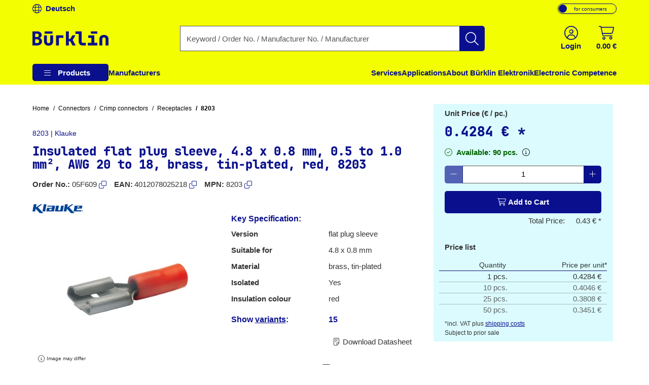

--- FILE ---
content_type: text/html;charset=UTF-8
request_url: https://www.buerklin.com/en/p/klauke/receptacles/8203/05F609/
body_size: 49634
content:
<!DOCTYPE HTML> <html xmlns="http://www.w3.org/1999/xhtml" lang="en"> <head> <script>
        (function (sCDN, sCDNProject, sCDNWorkspace, sCDNVers) {
            if (
                window.localStorage !== null &&
                typeof window.localStorage === "object" &&
                typeof window.localStorage.getItem === "function" &&
                window.sessionStorage !== null &&
                typeof window.sessionStorage === "object" &&
                typeof window.sessionStorage.getItem === "function"
            ) {
                sCDNVers =
                    window.sessionStorage.getItem("jts_preview_version") ||
                    window.localStorage.getItem("jts_preview_version") ||
                    sCDNVers;
            }
            window.jentis = window.jentis || {};
            window.jentis.config = window.jentis.config || {};
            window.jentis.config.frontend = window.jentis.config.frontend || {};
            window.jentis.config.frontend.cdnhost = sCDN + "/get/" + sCDNWorkspace + "/web/" + sCDNVers + "/";
            window.jentis.config.frontend.vers = sCDNVers;
            window.jentis.config.frontend.env = sCDNWorkspace;
            window.jentis.config.frontend.project = sCDNProject;
            window._jts = window._jts || [];
            var f = document.getElementsByTagName("script")[0];
            var j = document.createElement("script");
            j.async = true;
            j.src = window.jentis.config.frontend.cdnhost + "hijuze.js";
            f.parentNode.insertBefore(j, f);
        })("https://y82zzg.buerklin.com", "b_rklin_", "live", "_");
        _jts.push(
            {
                'track': 'pageview',
                'visitor_type': "b2c",
                'login_status': "not logged in",
                'language': "EN",
                'pageCategory': "pdp",
                'user_type': "external"
            }
        );
        _jts.push({track: "submit"});
    </script> <link rel="dns-prefetch" href="//mein.clickskeks.at"> <link rel="preconnect" href="//mein.clickskeks.at" crossorigin> <script src="https://mein.clickskeks.at/app.js?apiKey=390778b9d1a32f558097c63796f7964041e41e524df70e81&amp;domain=63c943d0a2f3ce30a31f36c7" async referrerpolicy="origin"></script> <meta content="abbr: 6710f74, service: storefront, instance: 08eb1796bdb03aff695ed0aafdb6f92c1092f104b65a4e65f2700d043289a1e0"/> <script>
        /*<![CDATA[*/
        const visitorType = "b2c";
        const loginStatus = "not logged in";
        const language = "EN";
        const pageCategory = "pdp";
        const userType = "external";

        window.dataLayer = window.dataLayer || [];
        window.dataLayer.push({
            'visitor_type': visitorType,
            'login_status': loginStatus,
            'language': language,
            'pageCategory': pageCategory,
            'user_type': userType
        });

        /*]]>*/
    </script> <script nonce="27d8586a-0f04-4121-82b2-8cced2b557ac">(function(w,d,s,l,i){w[l]=w[l]||[];w[l].push({'gtm.start':
            new Date().getTime(),event:'gtm.js'});var f=d.getElementsByTagName(s)[0],
        j=d.createElement(s),dl=l!='dataLayer'?'&l='+l:'';j.async=true;j.src=
        'https://www.googletagmanager.com/gtm.js?id='+i+dl;f.parentNode.insertBefore(j,f);
    })(window,document,'script','dataLayer', "GTM-MPG7GWG");</script> <meta http-equiv="Content-Type" content="text/html; charset=utf-8"/> <meta id="_csrf_header" name="_csrf_header" content="X-XSRF-TOKEN"/> <meta id="_csrf" name="_csrf" content="cyFzF9qoLRUoIghrG8mT_wSXjHLeC8a5SXmFe8eY5e5tBXwwFUAWc-2eSHEFFz0PLeSnzTz1oRPsPfaUfkG1Qv6pgd8IMR5R"/> <meta id="logged-in" name="logged-in" content="false"/> <meta id="b2b-customer" name="b2b-customer" content="false"/> <meta id="free-shipping-threshold" name="free-shipping-threshold" content="58.31"/> <meta name="viewport" content="width=device-width, initial-scale=1"> <meta name="theme-color" content="#f3ff00"> <meta name="msvalidate.01" content="CBA5632023767FDABA958DDD110D9A9A"/> <link rel="preload" href="/font/v2/JetBrainsMono-ExtraBold-b9bd9ef78534e5f8c2662e5b39382ef9.woff2" crossorigin="anonymous" as="font" type="font/woff2"> <link rel="preload" href="/font/v2/fa-light-300-183f1c8f71f9b21737cb79caea0f6c3d.woff2" crossorigin="anonymous" as="font" type="font/woff2"> <link rel="preload" as="style" href="/css/v2/vendor.min-30df870123acde548fc6bcbd8a4afdf4.css"> <link rel="stylesheet" href="/css/v2/vendor.min-30df870123acde548fc6bcbd8a4afdf4.css"> <link rel="preload" as="style" href="/css/v2/pdp.min-318237323bfb3975650fd577a6aee1ec.css"/> <link rel="stylesheet" href="/css/v2/pdp.min-318237323bfb3975650fd577a6aee1ec.css"/> <title>8203 | Klauke | Receptacles | Bürklin Elektronik</title> <meta property="og:title" content="8203 | Klauke | Receptacles | Bürklin Elektronik"> <meta name="description" content="Receptacles ► 8203 from Klauke ► large selection from stock ✓ Top brands ✓ available immediately ► order online now!"> <meta property="og:description" content="Receptacles ► 8203 from Klauke ► large selection from stock ✓ Top brands ✓ available immediately ► order online now!"> <link rel="alternate" hreflang="de" href="https://www.buerklin.com/de/p/klauke/steckhuelsen/8203/05F609/"> <link rel="alternate" hreflang="en" href="https://www.buerklin.com/en/p/klauke/receptacles/8203/05F609/"> <link rel="alternate" hreflang="x-default" href="https://www.buerklin.com/en/p/klauke/receptacles/8203/05F609/"> <meta name="robots" content="index,follow"> <link rel="canonical" href="https://www.buerklin.com/en/p/klauke/receptacles/8203/05F609/"> <meta property="og:url" content="https://www.buerklin.com/en/p/klauke/receptacles/8203/05F609/"> <meta property="og:image" content="/en/images/071/05F606-1590742216060-1/500x500/insulated-flat-plug-sleeve-4-8-x-0-8-mm-0-5-to-1-0-mm-awg-20-to-18-brass-tin-plated-red-8203.webp"> <link rel="preload" as="image" href="/en/images/071/05F606-1590742216060-1/500x500/insulated-flat-plug-sleeve-4-8-x-0-8-mm-0-5-to-1-0-mm-awg-20-to-18-brass-tin-plated-red-8203.webp"> <meta property="og:type" content="website"> <meta property="og:locale" content="en"> <link rel="icon" type="image/png" sizes="36x36" href="/img/buerklin-favicon-be3a43bb27dc5382a60993d9ceb10c0c.ico"> <link rel="icon" type="image/png" sizes="16x16" href="/img/icon-buerklin-16x16-718592344cdb62d3e209816c74bbc21d.png"> <link rel="icon" type="image/png" sizes="32x32" href="/img/icon-buerklin-32x32-cc90dceef250c5e0aede89208af73d57.png"> <link rel="icon" type="image/png" sizes="96x96" href="/img/icon-buerklin-96x96-3e92113166d15a915cab7144349f80e1.png"> <meta name="msapplication-TileColor" content="#f3ff00"> <meta name="msapplication-TileImage" content="/img/icon-buerklin-144x144-4bb9841a9c971567cb55ec607ca4c754.png"> <meta name="msapplication-square70x70logo" content="/img/icon-buerklin-70x70-293eb4cbd61a5eaea7348bfd350077b6.png"> <meta name="msapplication-square144x144logo" content="/img/icon-buerklin-144x144-4bb9841a9c971567cb55ec607ca4c754.png"> <meta name="msapplication-square150x150logo" content="/img/icon-buerklin-150x150-c36f6ccf883fe47697f27b6ad9515b56.png"> <meta name="msapplication-square310x310logo" content="/img/icon-buerklin-310x310-899d3a15eae2e15110167e652f1572f7.png"> <link rel="apple-touch-icon" sizes="57x57" href="/img/icon-buerklin-57x57-2e560ce53b56caf24ca51b76303a6c0a.png"> <link rel="apple-touch-icon" sizes="60x60" href="/img/icon-buerklin-60x60-7c82f3a5e4ff26bdffd6e136ccc7fb39.png"> <link rel="apple-touch-icon" sizes="72x72" href="/img/icon-buerklin-72x72-ec551872d580fe8814aa482e85de2d41.png"> <link rel="apple-touch-icon" sizes="76x76" href="/img/icon-buerklin-76x76-1a0c12947ad52c8795cab0e956a52956.png"> <link rel="apple-touch-icon" sizes="114x114" href="/img/icon-buerklin-114x114-9e22d666c9f4e9df3f1d7397513c0a2a.png"> <link rel="apple-touch-icon" sizes="120x120" href="/img/icon-buerklin-120x120-f2e83546ad59384d7df1c29b28bf75c0.png"> <link rel="apple-touch-icon" sizes="144x144" href="/img/icon-buerklin-144x144-4bb9841a9c971567cb55ec607ca4c754.png"> <link rel="apple-touch-icon" sizes="152x152" href="/img/icon-buerklin-152x152-54b553b6f85b22292b8df8386dbb5620.png"> <link rel="apple-touch-icon" sizes="180x180" href="/img/icon-buerklin-180x180-cce944bafa913a3a631b9e82977444a0.png"> <link rel="apple-touch-icon" sizes="191x192" href="/img/icon-buerklin-191x192-cba29ab67c0253ac1bd9092cf3b8d289.png"> <link rel="icon" type="image/png" sizes="36x36" href="/img/icon-buerklin-36x36-95845c5894947e6d8a11fcc2a12688e9.png"> <link rel="icon" type="image/png" sizes="48x48" href="/img/icon-buerklin-48x48-8c1042d8fd42bcb4cb03881427471027.png"> <link rel="icon" type="image/png" sizes="72x72" href="/img/icon-buerklin-72x72-ec551872d580fe8814aa482e85de2d41.png"> <link rel="icon" type="image/png" sizes="96x96" href="/img/icon-buerklin-96x96-3e92113166d15a915cab7144349f80e1.png"> <link rel="icon" type="image/png" sizes="144x144" href="/img/icon-buerklin-144x144-4bb9841a9c971567cb55ec607ca4c754.png"> <link rel="icon" type="image/png" sizes="192x192" href="/img/icon-buerklin-192x192-73ba8574d384aed0580aed32a116b700.png"> <script type="text/javascript">
        if ('scrollRestoration' in history) {
            history.scrollRestoration = 'manual';
        }
    </script> </head> <body> <a id="skiplink-main" href="#main-content" class="skip-link">Skip to Content</a> <script>0</script> <noscript><iframe src="https://www.googletagmanager.com/ns.html?id=GTM-MPG7GWG" height="0" width="0" style="display:none;visibility:hidden"></iframe></noscript> <div class="header-spacer"></div> <div id="header-top" class="scroll-transition-up position-fixed w-100 bg-secondary"> <div class="page-content-max-width "> <div class="row g-0"> <div class="col-auto language-switch-container d-flex align-items-center me-auto"> <a class="d-flex align-items-center fw-bold text-decoration-none text-primary" href="https://www.buerklin.com/de/p/klauke/steckhuelsen/8203/05F609/" aria-label="Change language to German"> <i class="fa-light fa-globe me-2" aria-hidden="true"></i> <span>Deutsch</span> </a> </div> <div class="col-auto customer-segment-switch-container d-flex align-items-center"> <label id="customer-segment-switch" class="toggle"> <span id="customer-segment-switch-label" class="visually-hidden">Toggle VAT display: plus or incl. VAT.</span> <input type="checkbox" aria-labelledby="customer-segment-switch-label"> <span class="slider"></span> <span class="labels" data-on="for businessmen" data-off="for consumers"></span> </label> </div> </div> </div> </div> <header data-bind="HeaderComponent" class="default-header scroll-transition-up position-fixed w-100"> <div id="header-main" class="d-block no-input-border bg-secondary"> <div class="page-content-max-width mx-auto"> <div class="row align-items-center py-2 py-lg-0"> <div class="d-flex align-items-center d-lg-none col-auto"> <i class="fa-light fa-bars menu-icon text-primary"></i> </div> <div class="col-auto"> <a href="/en/" rel="home" data-testing-id="header-home-link-desktop" class="d-flex justify-content-start align-items-center logo" aria-label="Go to homepage"> <svg id="Layer_1" data-name="Layer 1" viewBox="0 0 531.13001 100" version="1.1" width="531.13" height="100" xmlns="http://www.w3.org/2000/svg" xmlns:svg="http://www.w3.org/2000/svg"> <defs id="defs1"><style id="style1">&#10;.cls-1 {&#10;fill: #0a108d;&#10;}&#10;</style></defs> <path class="cls-1" d="M 140,15.97 H 85.41 V 0.01 H 140 Z M 64.53,58.66 c 1.58,3.43 2.36,7.25 2.36,11.49 0,5.68 -1.42,10.65 -4.26,14.93 -2.84,4.28 -6.8,7.61 -11.89,10 -5.09,2.39 -11.01,3.58 -17.77,3.58 H 0 V 0.01 h 31.76 c 6.57,0 12.32,1.06 17.23,3.18 4.91,2.12 8.74,5.07 11.49,8.85 2.75,3.78 4.12,8.24 4.12,13.38 0,5.59 -1.53,10.25 -4.59,13.99 -3.06,3.74 -7.03,5.97 -11.89,6.69 v 0.27 c 3.69,0.36 6.96,1.65 9.8,3.85 2.84,2.21 5.04,5.02 6.62,8.45 z M 19.6,39.74 h 11.89 c 3.96,0 7.07,-1.06 9.32,-3.18 2.25,-2.12 3.38,-4.98 3.38,-8.58 0,-3.6 -1.13,-6.55 -3.38,-8.58 -2.25,-2.03 -5.36,-3.04 -9.32,-3.04 H 19.6 Z m 26.89,29.32 c 0,-4.14 -1.26,-7.41 -3.78,-9.8 C 40.19,56.87 36.72,55.68 32.3,55.68 H 19.6 V 82.3 h 12.7 c 4.41,0 7.88,-1.17 10.41,-3.51 2.52,-2.34 3.78,-5.59 3.78,-9.73 z m 77.84,0.54 c 0,4.15 -1.01,7.32 -3.04,9.53 -2.03,2.21 -4.89,3.31 -8.58,3.31 -7.75,0 -11.62,-4.28 -11.62,-12.84 V 27.72 H 80.82 v 42.01 c 0,9.37 2.81,16.76 8.45,22.16 5.63,5.41 13.45,8.11 23.45,8.11 10,0 17.7,-2.68 23.38,-8.04 5.68,-5.36 8.51,-12.77 8.51,-22.23 V 27.72 H 124.34 V 69.6 Z M 300.75,27.72 H 278.44 L 263.96,52.43 H 253.69 V 0 h -20.27 v 98.65 h 20.27 V 69.46 h 10.14 l 15.68,29.19 h 22.7 L 281.13,60.68 300.76,27.72 Z m 45.05,50.25 c -1.49,-1.62 -2.23,-3.74 -2.23,-6.35 V 0 h -43.92 v 18.24 h 23.65 v 54.05 c 0,5.23 1.1,9.82 3.31,13.78 2.21,3.97 5.29,7.05 9.26,9.26 3.96,2.21 8.56,3.31 13.78,3.31 h 22.97 V 80.4 h -20.95 c -2.43,0 -4.39,-0.81 -5.88,-2.43 z m 85.88,-50.25 h -42.16 v 18.24 h 21.89 V 80.4 h -24.59 v 18.24 h 66.22 V 80.4 H 431.69 V 27.71 Z M 408.44,15.96 h 44.59 V 0 H 408.44 Z M 164.88,98.65 h 20.38 V 45.96 h 31.03 V 27.72 H 164.88 Z M 522.69,33.04 c -5.63,-5.41 -13.45,-8.11 -23.45,-8.11 -10,0 -17.7,2.68 -23.38,8.04 -5.68,5.36 -8.51,12.77 -8.51,22.23 v 43.45 h 20.27 V 55.34 c 0,-4.15 1.01,-7.32 3.04,-9.53 2.03,-2.21 4.89,-3.31 8.58,-3.31 7.75,0 11.62,4.28 11.62,12.84 v 43.31 h 20.27 V 55.2 c 0,-9.37 -2.81,-16.76 -8.45,-22.16 z" id="path1"/> </svg> </a> </div> <div class="col-05 d-none d-lg-block"></div> <div id="search-container" class="col d-none d-lg-block search-container"> <div data-testing-id="search-box-desktop"> <form role="search" name="SearchBox_Header" class="search-form box clearfix header-search-form" data-link="/en/search/"> <div class="input-group search-group"> <label class="visually-hidden" for="search-input">Enter a search term, order number, manufacturer number or manufacturer name</label> <input id="search-input" name="search" autocomplete="off" tracer-search-input type="search" class="form-control search-input searchTermInput searchSizeWithoutTerm" placeholder="Keyword / Order No. / Manufacturer No. / Manufacturer" value=""> <button type="submit" name="search" class="btn-search btn btn-primary d-flex justify-content-center align-items-center" title="Start search"> <i class="fa-light fa-search"></i> </button> </div> <div class="suggest"> </div> </form> </div> <div class="suggestions-overlay"> <div class="suggestions-container bg-white border" style="display: none"> <span class="d-none keywords-text">Suggestions</span> <span class="d-none categories-text">Categories</span> <span class="d-none manufacturers-text">Manufacturer</span> <div class="suggestions"> </div> </div> </div> </div> <div class="col-05 d-none d-lg-block"></div> <div class="col-auto d-flex ms-auto header-buttons"> <div class="d-flex" role="menu"> <div class="login-container" role="menuitem"> <a href="/en/login/" aria-label="Sign in or create account" class="d-flex flex-column justify-content-center align-items-center text-primary mx-2"> <i class="fa-light fa-circle-user" aria-hidden="true"></i> <span class="d-none d-lg-block fw-bold">Login</span> </a> </div> <div data-bind="MiniBasketComponent" class="mini-basket-container dropdown" role="menuitem"> <span id="itemsNotToOrderOverAvailableQuantityToBasketQuantity" data-json="{}"> </span> <a id="mini-basket-drop-down-button" class="d-flex flex-column justify-content-center align-items-center text-primary h-100 ps-4 pe-0" aria-haspopup="true" aria-expanded="false" role="button" tabindex="0" href="/en/quick-order/" data-is-basket-empty="true" title="Shopping basket with an amount of 0.00 € and 0 article" aria-label="Shopping basket with an amount of 0.00 € and 0 article"> <span class="basket-restore-spinner spinner-border d-none" role="status" aria-hidden="true"></span> <span class="basket-button-content d-flex flex-column justify-content-center align-items-center"> <i class="fa-light fa-cart-shopping" aria-hidden="true"></i> <span class="d-none d-lg-block fw-bold mini-basket-amount">0.00 €</span> <span class="badge rounded-pill bg-danger position-absolute translate-middle badge-position d-none">0</span> </span> </a> <div class="mini-basket-dropdown-container dropdown-menu dropdown-menu-end pre-scrollable" aria-labelledby="mini-basket-drop-down-button"> <div class="mini-basket-item-list-container"> </div> </div> </div> </div> </div> </div> </div> <nav id="headerNav" class="header-nav w-100"> <ul class="header-menu d-flex flex-column flex-lg-row h-100 page-content-max-width"> <li class="header-menu-item d-flex header-menu-item__has-children position-relative" style="--header-menu-item-level:0" data-level="0" data-index="0"> <div class="header-menu-item__container"> <div class="header-menu-item__label"> <a class="header-menu-item__label__link pointer-none" title="Products" attr="data-cy-menu-zero-level-item" aria-haspopup="true" aria-expanded="false" role="button" tabindex="0"> Products </a> <div class="header-menu-item__label__icon"> <i class="menu-bars fa-light fa-bars"></i> <i class="drop-down-arrow fa-light fa-caret-down"></i> </div> </div> <ul class="header-menu-item__children"> <li class="header-menu-item d-flex header-menu-item__has-children " style="--header-menu-item-level:1" data-level="1" data-index="0" attr="data-cy-menu-first-level-header"> <div class="header-menu-item__container"> <div class="header-menu-item__label"> <a class="header-menu-item__label__link" title="Connectors" attr="data-cy-menu-first-level-item" href="/en/c/connectors/40000000/"> Connectors </a> <div class="header-menu-item__label__icon"> <i class="menu-bars fa-light fa-bars"></i> <i class="drop-down-arrow fa-light fa-caret-down"></i> </div> </div> <ul class="header-menu-item__children"> <li class="header-menu-item d-flex header-menu-item__has-no-children" style="--header-menu-item-level:2" data-level="2" data-index="0" attr="data-cy-menu-second-level-header"> <div class="header-menu-item__container"> <div class="header-menu-item__label"> <a href="/en/c/connectors/terminal-blocks/40210000/" class="header-menu-item__label__link" title="Terminal Blocks" attr="data-cy-menu-second-level-item"> Terminal Blocks </a> </div> </div> </li> <li class="header-menu-item d-flex header-menu-item__has-no-children" style="--header-menu-item-level:2" data-level="2" data-index="1" attr="data-cy-menu-second-level-header"> <div class="header-menu-item__container"> <div class="header-menu-item__label"> <a href="/en/c/connectors/av-connectors/40170000/" class="header-menu-item__label__link" title="AV Connectors" attr="data-cy-menu-second-level-item"> AV Connectors </a> </div> </div> </li> <li class="header-menu-item d-flex header-menu-item__has-no-children" style="--header-menu-item-level:2" data-level="2" data-index="2" attr="data-cy-menu-second-level-header"> <div class="header-menu-item__container"> <div class="header-menu-item__label"> <a href="/en/c/connectors/automotive-connectors/40190000/" class="header-menu-item__label__link" title="Automotive Connectors" attr="data-cy-menu-second-level-item"> Automotive Connectors </a> </div> </div> </li> <li class="header-menu-item d-flex header-menu-item__has-no-children" style="--header-menu-item-level:2" data-level="2" data-index="3" attr="data-cy-menu-second-level-header"> <div class="header-menu-item__container"> <div class="header-menu-item__label"> <a href="/en/c/connectors/crimp-contacts/40110000/" class="header-menu-item__label__link" title="Crimp Contacts" attr="data-cy-menu-second-level-item"> Crimp Contacts </a> </div> </div> </li> <li class="header-menu-item d-flex header-menu-item__has-no-children" style="--header-menu-item-level:2" data-level="2" data-index="4" attr="data-cy-menu-second-level-header"> <div class="header-menu-item__container"> <div class="header-menu-item__label"> <a href="/en/c/connectors/d-sub-connectors-usb-connectors-pc-connectors/40140000/" class="header-menu-item__label__link" title="D-Sub Connectors, USB Connectors, PC Connectors" attr="data-cy-menu-second-level-item"> D-Sub Connectors, USB Connectors, PC Connectors </a> </div> </div> </li> <li class="header-menu-item d-flex header-menu-item__has-no-children" style="--header-menu-item-level:2" data-level="2" data-index="5" attr="data-cy-menu-second-level-header"> <div class="header-menu-item__container"> <div class="header-menu-item__label"> <a href="/en/c/connectors/industrial-connectors/40130000/" class="header-menu-item__label__link" title="Industrial Connectors" attr="data-cy-menu-second-level-item"> Industrial Connectors </a> </div> </div> </li> <li class="header-menu-item d-flex header-menu-item__has-no-children" style="--header-menu-item-level:2" data-level="2" data-index="6" attr="data-cy-menu-second-level-header"> <div class="header-menu-item__container"> <div class="header-menu-item__label"> <a href="/en/c/connectors/crimp-connectors/40100000/" class="header-menu-item__label__link" title="Crimp connectors" attr="data-cy-menu-second-level-item"> Crimp connectors </a> </div> </div> </li> <li class="header-menu-item d-flex header-menu-item__has-no-children" style="--header-menu-item-level:2" data-level="2" data-index="7" attr="data-cy-menu-second-level-header"> <div class="header-menu-item__container"> <div class="header-menu-item__label"> <a href="/en/c/connectors/rf-connectors/40160000/" class="header-menu-item__label__link" title="RF Connectors" attr="data-cy-menu-second-level-item"> RF Connectors </a> </div> </div> </li> <li class="header-menu-item d-flex header-menu-item__has-no-children" style="--header-menu-item-level:2" data-level="2" data-index="8" attr="data-cy-menu-second-level-header"> <div class="header-menu-item__container"> <div class="header-menu-item__label"> <a href="/en/c/connectors/laboratory-connectors-and-test-measurement-accessories/40120000/" class="header-menu-item__label__link" title="Laboratory Connectors and Test &amp; Measurement Accessories" attr="data-cy-menu-second-level-item"> Laboratory Connectors and Test &amp; Measurement Accessories </a> </div> </div> </li> <li class="header-menu-item d-flex header-menu-item__has-no-children" style="--header-menu-item-level:2" data-level="2" data-index="9" attr="data-cy-menu-second-level-header"> <div class="header-menu-item__container"> <div class="header-menu-item__label"> <a href="/en/c/connectors/power-connectors/40180000/" class="header-menu-item__label__link" title="Power Connectors" attr="data-cy-menu-second-level-item"> Power Connectors </a> </div> </div> </li> <li class="header-menu-item d-flex header-menu-item__has-no-children" style="--header-menu-item-level:2" data-level="2" data-index="10" attr="data-cy-menu-second-level-header"> <div class="header-menu-item__container"> <div class="header-menu-item__label"> <a href="/en/c/connectors/network-connectors/40150000/" class="header-menu-item__label__link" title="Network Connectors" attr="data-cy-menu-second-level-item"> Network Connectors </a> </div> </div> </li> <li class="header-menu-item d-flex header-menu-item__has-no-children" style="--header-menu-item-level:2" data-level="2" data-index="11" attr="data-cy-menu-second-level-header"> <div class="header-menu-item__container"> <div class="header-menu-item__label"> <a href="/en/c/connectors/pcb-connectors-and-connection-systems/40200000/" class="header-menu-item__label__link" title="PCB Connectors and Connection Systems" attr="data-cy-menu-second-level-item"> PCB Connectors and Connection Systems </a> </div> </div> </li> <li class="header-menu-item d-flex header-menu-item__has-no-children" style="--header-menu-item-level:2" data-level="2" data-index="12" attr="data-cy-menu-second-level-header"> <div class="header-menu-item__container"> <div class="header-menu-item__label"> <a href="/en/c/connectors/connectors-assortments/40220000/" class="header-menu-item__label__link" title="Connectors assortments" attr="data-cy-menu-second-level-item"> Connectors assortments </a> </div> </div> </li> </ul> </div> </li> <li class="header-menu-item d-flex header-menu-item__has-children " style="--header-menu-item-level:1" data-level="1" data-index="1" attr="data-cy-menu-first-level-header"> <div class="header-menu-item__container"> <div class="header-menu-item__label"> <a class="header-menu-item__label__link" title="Electromechanics" attr="data-cy-menu-first-level-item" href="/en/c/electromechanics/30000000/"> Electromechanics </a> <div class="header-menu-item__label__icon"> <i class="menu-bars fa-light fa-bars"></i> <i class="drop-down-arrow fa-light fa-caret-down"></i> </div> </div> <ul class="header-menu-item__children"> <li class="header-menu-item d-flex header-menu-item__has-no-children" style="--header-menu-item-level:2" data-level="2" data-index="0" attr="data-cy-menu-second-level-header"> <div class="header-menu-item__container"> <div class="header-menu-item__label"> <a href="/en/c/electromechanics/shielding/30220000/" class="header-menu-item__label__link" title="Shielding" attr="data-cy-menu-second-level-item"> Shielding </a> </div> </div> </li> <li class="header-menu-item d-flex header-menu-item__has-no-children" style="--header-menu-item-level:2" data-level="2" data-index="1" attr="data-cy-menu-second-level-header"> <div class="header-menu-item__container"> <div class="header-menu-item__label"> <a href="/en/c/electromechanics/fastening-materials/30200000/" class="header-menu-item__label__link" title="Fastening Materials" attr="data-cy-menu-second-level-item"> Fastening Materials </a> </div> </div> </li> <li class="header-menu-item d-flex header-menu-item__has-no-children" style="--header-menu-item-level:2" data-level="2" data-index="2" attr="data-cy-menu-second-level-header"> <div class="header-menu-item__container"> <div class="header-menu-item__label"> <a href="/en/c/electromechanics/enclosures/30210000/" class="header-menu-item__label__link" title="Enclosures" attr="data-cy-menu-second-level-item"> Enclosures </a> </div> </div> </li> <li class="header-menu-item d-flex header-menu-item__has-no-children" style="--header-menu-item-level:2" data-level="2" data-index="3" attr="data-cy-menu-second-level-header"> <div class="header-menu-item__container"> <div class="header-menu-item__label"> <a href="/en/c/electromechanics/knobs/30120000/" class="header-menu-item__label__link" title="Knobs" attr="data-cy-menu-second-level-item"> Knobs </a> </div> </div> </li> <li class="header-menu-item d-flex header-menu-item__has-no-children" style="--header-menu-item-level:2" data-level="2" data-index="4" attr="data-cy-menu-second-level-header"> <div class="header-menu-item__container"> <div class="header-menu-item__label"> <a href="/en/c/electromechanics/heat-sinks-and-compounds/30160000/" class="header-menu-item__label__link" title="Heat Sinks and Compounds" attr="data-cy-menu-second-level-item"> Heat Sinks and Compounds </a> </div> </div> </li> <li class="header-menu-item d-flex header-menu-item__has-no-children" style="--header-menu-item-level:2" data-level="2" data-index="5" attr="data-cy-menu-second-level-header"> <div class="header-menu-item__container"> <div class="header-menu-item__label"> <a href="/en/c/electromechanics/pcbs-and-accessories/30150000/" class="header-menu-item__label__link" title="PCBs and Accessories" attr="data-cy-menu-second-level-item"> PCBs and Accessories </a> </div> </div> </li> <li class="header-menu-item d-flex header-menu-item__has-no-children" style="--header-menu-item-level:2" data-level="2" data-index="6" attr="data-cy-menu-second-level-header"> <div class="header-menu-item__container"> <div class="header-menu-item__label"> <a href="/en/c/electromechanics/fans/30170000/" class="header-menu-item__label__link" title="Fans" attr="data-cy-menu-second-level-item"> Fans </a> </div> </div> </li> <li class="header-menu-item d-flex header-menu-item__has-no-children" style="--header-menu-item-level:2" data-level="2" data-index="7" attr="data-cy-menu-second-level-header"> <div class="header-menu-item__container"> <div class="header-menu-item__label"> <a href="/en/c/electromechanics/solenoids/30190000/" class="header-menu-item__label__link" title="Solenoids" attr="data-cy-menu-second-level-item"> Solenoids </a> </div> </div> </li> <li class="header-menu-item d-flex header-menu-item__has-no-children" style="--header-menu-item-level:2" data-level="2" data-index="8" attr="data-cy-menu-second-level-header"> <div class="header-menu-item__container"> <div class="header-menu-item__label"> <a href="/en/c/electromechanics/relays/30130000/" class="header-menu-item__label__link" title="Relays" attr="data-cy-menu-second-level-item"> Relays </a> </div> </div> </li> <li class="header-menu-item d-flex header-menu-item__has-no-children" style="--header-menu-item-level:2" data-level="2" data-index="9" attr="data-cy-menu-second-level-header"> <div class="header-menu-item__container"> <div class="header-menu-item__label"> <a href="/en/c/electromechanics/switches/30110000/" class="header-menu-item__label__link" title="Switches" attr="data-cy-menu-second-level-item"> Switches </a> </div> </div> </li> <li class="header-menu-item d-flex header-menu-item__has-no-children" style="--header-menu-item-level:2" data-level="2" data-index="10" attr="data-cy-menu-second-level-header"> <div class="header-menu-item__container"> <div class="header-menu-item__label"> <a href="/en/c/electromechanics/sensors/30140000/" class="header-menu-item__label__link" title="Sensors" attr="data-cy-menu-second-level-item"> Sensors </a> </div> </div> </li> <li class="header-menu-item d-flex header-menu-item__has-no-children" style="--header-menu-item-level:2" data-level="2" data-index="11" attr="data-cy-menu-second-level-header"> <div class="header-menu-item__container"> <div class="header-menu-item__label"> <a href="/en/c/electromechanics/fuses/30100000/" class="header-menu-item__label__link" title="Fuses" attr="data-cy-menu-second-level-item"> Fuses </a> </div> </div> </li> <li class="header-menu-item d-flex header-menu-item__has-no-children" style="--header-menu-item-level:2" data-level="2" data-index="12" attr="data-cy-menu-second-level-header"> <div class="header-menu-item__container"> <div class="header-menu-item__label"> <a href="/en/c/electromechanics/signal-lamps-indicators-arrays/30230000/" class="header-menu-item__label__link" title="Signal Lamps, Indicators, Arrays" attr="data-cy-menu-second-level-item"> Signal Lamps, Indicators, Arrays </a> </div> </div> </li> <li class="header-menu-item d-flex header-menu-item__has-no-children" style="--header-menu-item-level:2" data-level="2" data-index="13" attr="data-cy-menu-second-level-header"> <div class="header-menu-item__container"> <div class="header-menu-item__label"> <a href="/en/c/electromechanics/electromechanics-assortments/30240000/" class="header-menu-item__label__link" title="Electromechanics assortments" attr="data-cy-menu-second-level-item"> Electromechanics assortments </a> </div> </div> </li> </ul> </div> </li> <li class="header-menu-item d-flex header-menu-item__has-children " style="--header-menu-item-level:1" data-level="1" data-index="2" attr="data-cy-menu-first-level-header"> <div class="header-menu-item__container"> <div class="header-menu-item__label"> <a class="header-menu-item__label__link" title="Tools and Workshop" attr="data-cy-menu-first-level-item" href="/en/c/tools-and-workshop/70000000/"> Tools and Workshop </a> <div class="header-menu-item__label__icon"> <i class="menu-bars fa-light fa-bars"></i> <i class="drop-down-arrow fa-light fa-caret-down"></i> </div> </div> <ul class="header-menu-item__children"> <li class="header-menu-item d-flex header-menu-item__has-no-children" style="--header-menu-item-level:2" data-level="2" data-index="0" attr="data-cy-menu-second-level-header"> <div class="header-menu-item__container"> <div class="header-menu-item__label"> <a href="/en/c/tools-and-workshop/personal-protection-equipment/70160000/" class="header-menu-item__label__link" title="Personal Protection Equipment" attr="data-cy-menu-second-level-item"> Personal Protection Equipment </a> </div> </div> </li> <li class="header-menu-item d-flex header-menu-item__has-no-children" style="--header-menu-item-level:2" data-level="2" data-index="1" attr="data-cy-menu-second-level-header"> <div class="header-menu-item__container"> <div class="header-menu-item__label"> <a href="/en/c/tools-and-workshop/chemical-auxiliaries/70150000/" class="header-menu-item__label__link" title="Chemical Auxiliaries" attr="data-cy-menu-second-level-item"> Chemical Auxiliaries </a> </div> </div> </li> <li class="header-menu-item d-flex header-menu-item__has-no-children" style="--header-menu-item-level:2" data-level="2" data-index="2" attr="data-cy-menu-second-level-header"> <div class="header-menu-item__container"> <div class="header-menu-item__label"> <a href="/en/c/tools-and-workshop/power-tools/70110000/" class="header-menu-item__label__link" title="Power Tools" attr="data-cy-menu-second-level-item"> Power Tools </a> </div> </div> </li> <li class="header-menu-item d-flex header-menu-item__has-no-children" style="--header-menu-item-level:2" data-level="2" data-index="3" attr="data-cy-menu-second-level-header"> <div class="header-menu-item__container"> <div class="header-menu-item__label"> <a href="/en/c/tools-and-workshop/esd-protection/70170000/" class="header-menu-item__label__link" title="ESD protection" attr="data-cy-menu-second-level-item"> ESD protection </a> </div> </div> </li> <li class="header-menu-item d-flex header-menu-item__has-no-children" style="--header-menu-item-level:2" data-level="2" data-index="4" attr="data-cy-menu-second-level-header"> <div class="header-menu-item__container"> <div class="header-menu-item__label"> <a href="/en/c/tools-and-workshop/spring-balancers/70200000/" class="header-menu-item__label__link" title="Spring Balancers" attr="data-cy-menu-second-level-item"> Spring Balancers </a> </div> </div> </li> <li class="header-menu-item d-flex header-menu-item__has-no-children" style="--header-menu-item-level:2" data-level="2" data-index="5" attr="data-cy-menu-second-level-header"> <div class="header-menu-item__container"> <div class="header-menu-item__label"> <a href="/en/c/tools-and-workshop/hand-tools/70100000/" class="header-menu-item__label__link" title="Hand Tools" attr="data-cy-menu-second-level-item"> Hand Tools </a> </div> </div> </li> <li class="header-menu-item d-flex header-menu-item__has-no-children" style="--header-menu-item-level:2" data-level="2" data-index="6" attr="data-cy-menu-second-level-header"> <div class="header-menu-item__container"> <div class="header-menu-item__label"> <a href="/en/c/tools-and-workshop/soldering-and-desoldering-tools/70120000/" class="header-menu-item__label__link" title="Soldering and Desoldering Tools" attr="data-cy-menu-second-level-item"> Soldering and Desoldering Tools </a> </div> </div> </li> <li class="header-menu-item d-flex header-menu-item__has-no-children" style="--header-menu-item-level:2" data-level="2" data-index="7" attr="data-cy-menu-second-level-header"> <div class="header-menu-item__container"> <div class="header-menu-item__label"> <a href="/en/c/tools-and-workshop/inspection-tools/70130000/" class="header-menu-item__label__link" title="Inspection Tools" attr="data-cy-menu-second-level-item"> Inspection Tools </a> </div> </div> </li> <li class="header-menu-item d-flex header-menu-item__has-no-children" style="--header-menu-item-level:2" data-level="2" data-index="8" attr="data-cy-menu-second-level-header"> <div class="header-menu-item__container"> <div class="header-menu-item__label"> <a href="/en/c/tools-and-workshop/torches-task-and-inspection-lights/70180000/" class="header-menu-item__label__link" title="Torches, Task and Inspection Lights" attr="data-cy-menu-second-level-item"> Torches, Task and Inspection Lights </a> </div> </div> </li> <li class="header-menu-item d-flex header-menu-item__has-no-children" style="--header-menu-item-level:2" data-level="2" data-index="9" attr="data-cy-menu-second-level-header"> <div class="header-menu-item__container"> <div class="header-menu-item__label"> <a href="/en/c/tools-and-workshop/machines-and-spares/70190000/" class="header-menu-item__label__link" title="Machines and Spares" attr="data-cy-menu-second-level-item"> Machines and Spares </a> </div> </div> </li> <li class="header-menu-item d-flex header-menu-item__has-no-children" style="--header-menu-item-level:2" data-level="2" data-index="10" attr="data-cy-menu-second-level-header"> <div class="header-menu-item__container"> <div class="header-menu-item__label"> <a href="/en/c/tools-and-workshop/workshop-laboratory-equipment/70140000/" class="header-menu-item__label__link" title="Workshop, Laboratory Equipment" attr="data-cy-menu-second-level-item"> Workshop, Laboratory Equipment </a> </div> </div> </li> </ul> </div> </li> <li class="header-menu-item d-flex header-menu-item__has-children " style="--header-menu-item-level:1" data-level="1" data-index="3" attr="data-cy-menu-first-level-header"> <div class="header-menu-item__container"> <div class="header-menu-item__label"> <a class="header-menu-item__label__link" title="Cables and Wires" attr="data-cy-menu-first-level-item" href="/en/c/cables-and-wires/50000000/"> Cables and Wires </a> <div class="header-menu-item__label__icon"> <i class="menu-bars fa-light fa-bars"></i> <i class="drop-down-arrow fa-light fa-caret-down"></i> </div> </div> <ul class="header-menu-item__children"> <li class="header-menu-item d-flex header-menu-item__has-no-children" style="--header-menu-item-level:2" data-level="2" data-index="0" attr="data-cy-menu-second-level-header"> <div class="header-menu-item__container"> <div class="header-menu-item__label"> <a href="/en/c/cables-and-wires/control-cables/50160000/" class="header-menu-item__label__link" title="Control Cables" attr="data-cy-menu-second-level-item"> Control Cables </a> </div> </div> </li> <li class="header-menu-item d-flex header-menu-item__has-no-children" style="--header-menu-item-level:2" data-level="2" data-index="1" attr="data-cy-menu-second-level-header"> <div class="header-menu-item__container"> <div class="header-menu-item__label"> <a href="/en/c/cables-and-wires/av-cables/50190000/" class="header-menu-item__label__link" title="AV Cables" attr="data-cy-menu-second-level-item"> AV Cables </a> </div> </div> </li> <li class="header-menu-item d-flex header-menu-item__has-no-children" style="--header-menu-item-level:2" data-level="2" data-index="2" attr="data-cy-menu-second-level-header"> <div class="header-menu-item__container"> <div class="header-menu-item__label"> <a href="/en/c/cables-and-wires/stranded-wires/50110000/" class="header-menu-item__label__link" title="Stranded wires" attr="data-cy-menu-second-level-item"> Stranded wires </a> </div> </div> </li> <li class="header-menu-item d-flex header-menu-item__has-no-children" style="--header-menu-item-level:2" data-level="2" data-index="3" attr="data-cy-menu-second-level-header"> <div class="header-menu-item__container"> <div class="header-menu-item__label"> <a href="/en/c/cables-and-wires/ribbon-cables/50150000/" class="header-menu-item__label__link" title="Ribbon Cables" attr="data-cy-menu-second-level-item"> Ribbon Cables </a> </div> </div> </li> <li class="header-menu-item d-flex header-menu-item__has-no-children" style="--header-menu-item-level:2" data-level="2" data-index="4" attr="data-cy-menu-second-level-header"> <div class="header-menu-item__container"> <div class="header-menu-item__label"> <a href="/en/c/cables-and-wires/cable-management/50140000/" class="header-menu-item__label__link" title="Cable Management" attr="data-cy-menu-second-level-item"> Cable Management </a> </div> </div> </li> <li class="header-menu-item d-flex header-menu-item__has-no-children" style="--header-menu-item-level:2" data-level="2" data-index="5" attr="data-cy-menu-second-level-header"> <div class="header-menu-item__container"> <div class="header-menu-item__label"> <a href="/en/c/cables-and-wires/coaxial-cables/50180000/" class="header-menu-item__label__link" title="Coaxial Cables" attr="data-cy-menu-second-level-item"> Coaxial Cables </a> </div> </div> </li> <li class="header-menu-item d-flex header-menu-item__has-no-children" style="--header-menu-item-level:2" data-level="2" data-index="6" attr="data-cy-menu-second-level-header"> <div class="header-menu-item__container"> <div class="header-menu-item__label"> <a href="/en/c/cables-and-wires/cable-assemblies/50100000/" class="header-menu-item__label__link" title="Cable Assemblies" attr="data-cy-menu-second-level-item"> Cable Assemblies </a> </div> </div> </li> <li class="header-menu-item d-flex header-menu-item__has-no-children" style="--header-menu-item-level:2" data-level="2" data-index="7" attr="data-cy-menu-second-level-header"> <div class="header-menu-item__container"> <div class="header-menu-item__label"> <a href="/en/c/cables-and-wires/grounding-strips/50120000/" class="header-menu-item__label__link" title="Grounding Strips" attr="data-cy-menu-second-level-item"> Grounding Strips </a> </div> </div> </li> <li class="header-menu-item d-flex header-menu-item__has-no-children" style="--header-menu-item-level:2" data-level="2" data-index="8" attr="data-cy-menu-second-level-header"> <div class="header-menu-item__container"> <div class="header-menu-item__label"> <a href="/en/c/cables-and-wires/network-cables/50170000/" class="header-menu-item__label__link" title="Network Cables" attr="data-cy-menu-second-level-item"> Network Cables </a> </div> </div> </li> <li class="header-menu-item d-flex header-menu-item__has-no-children" style="--header-menu-item-level:2" data-level="2" data-index="9" attr="data-cy-menu-second-level-header"> <div class="header-menu-item__container"> <div class="header-menu-item__label"> <a href="/en/c/cables-and-wires/heat-shrink-products/50220000/" class="header-menu-item__label__link" title="Heat Shrink Products" attr="data-cy-menu-second-level-item"> Heat Shrink Products </a> </div> </div> </li> </ul> </div> </li> <li class="header-menu-item d-flex header-menu-item__has-children " style="--header-menu-item-level:1" data-level="1" data-index="4" attr="data-cy-menu-first-level-header"> <div class="header-menu-item__container"> <div class="header-menu-item__label"> <a class="header-menu-item__label__link" title="Passive Components" attr="data-cy-menu-first-level-item" href="/en/c/passive-components/20000000/"> Passive Components </a> <div class="header-menu-item__label__icon"> <i class="menu-bars fa-light fa-bars"></i> <i class="drop-down-arrow fa-light fa-caret-down"></i> </div> </div> <ul class="header-menu-item__children"> <li class="header-menu-item d-flex header-menu-item__has-no-children" style="--header-menu-item-level:2" data-level="2" data-index="0" attr="data-cy-menu-second-level-header"> <div class="header-menu-item__container"> <div class="header-menu-item__label"> <a href="/en/c/passive-components/interference-suppression-filters-and-accessories/20160000/" class="header-menu-item__label__link" title="Interference suppression filters and accessories" attr="data-cy-menu-second-level-item"> Interference suppression filters and accessories </a> </div> </div> </li> <li class="header-menu-item d-flex header-menu-item__has-no-children" style="--header-menu-item-level:2" data-level="2" data-index="1" attr="data-cy-menu-second-level-header"> <div class="header-menu-item__container"> <div class="header-menu-item__label"> <a href="/en/c/passive-components/inductors/20140000/" class="header-menu-item__label__link" title="Inductors" attr="data-cy-menu-second-level-item"> Inductors </a> </div> </div> </li> <li class="header-menu-item d-flex header-menu-item__has-no-children" style="--header-menu-item-level:2" data-level="2" data-index="2" attr="data-cy-menu-second-level-header"> <div class="header-menu-item__container"> <div class="header-menu-item__label"> <a href="/en/c/passive-components/capacitors/20110000/" class="header-menu-item__label__link" title="Capacitors" attr="data-cy-menu-second-level-item"> Capacitors </a> </div> </div> </li> <li class="header-menu-item d-flex header-menu-item__has-no-children" style="--header-menu-item-level:2" data-level="2" data-index="3" attr="data-cy-menu-second-level-header"> <div class="header-menu-item__container"> <div class="header-menu-item__label"> <a href="/en/c/passive-components/potentiometers-and-trimmers/20120000/" class="header-menu-item__label__link" title="Potentiometers and trimmers" attr="data-cy-menu-second-level-item"> Potentiometers and trimmers </a> </div> </div> </li> <li class="header-menu-item d-flex header-menu-item__has-no-children" style="--header-menu-item-level:2" data-level="2" data-index="4" attr="data-cy-menu-second-level-header"> <div class="header-menu-item__container"> <div class="header-menu-item__label"> <a href="/en/c/passive-components/thermistors-and-varistors/20130000/" class="header-menu-item__label__link" title="Thermistors and Varistors" attr="data-cy-menu-second-level-item"> Thermistors and Varistors </a> </div> </div> </li> <li class="header-menu-item d-flex header-menu-item__has-no-children" style="--header-menu-item-level:2" data-level="2" data-index="5" attr="data-cy-menu-second-level-header"> <div class="header-menu-item__container"> <div class="header-menu-item__label"> <a href="/en/c/passive-components/resistors/20100000/" class="header-menu-item__label__link" title="Resistors" attr="data-cy-menu-second-level-item"> Resistors </a> </div> </div> </li> </ul> </div> </li> <li class="header-menu-item d-flex header-menu-item__has-children " style="--header-menu-item-level:1" data-level="1" data-index="5" attr="data-cy-menu-first-level-header"> <div class="header-menu-item__container"> <div class="header-menu-item__label"> <a class="header-menu-item__label__link" title="Semiconductors" attr="data-cy-menu-first-level-item" href="/en/c/semiconductors/10000000/"> Semiconductors </a> <div class="header-menu-item__label__icon"> <i class="menu-bars fa-light fa-bars"></i> <i class="drop-down-arrow fa-light fa-caret-down"></i> </div> </div> <ul class="header-menu-item__children"> <li class="header-menu-item d-flex header-menu-item__has-no-children" style="--header-menu-item-level:2" data-level="2" data-index="0" attr="data-cy-menu-second-level-header"> <div class="header-menu-item__container"> <div class="header-menu-item__label"> <a href="/en/c/semiconductors/analog-ics/10250000/" class="header-menu-item__label__link" title="Analog ICs" attr="data-cy-menu-second-level-item"> Analog ICs </a> </div> </div> </li> <li class="header-menu-item d-flex header-menu-item__has-no-children" style="--header-menu-item-level:2" data-level="2" data-index="1" attr="data-cy-menu-second-level-header"> <div class="header-menu-item__container"> <div class="header-menu-item__label"> <a href="/en/c/semiconductors/diodes/10190000/" class="header-menu-item__label__link" title="Diodes" attr="data-cy-menu-second-level-item"> Diodes </a> </div> </div> </li> <li class="header-menu-item d-flex header-menu-item__has-no-children" style="--header-menu-item-level:2" data-level="2" data-index="2" attr="data-cy-menu-second-level-header"> <div class="header-menu-item__container"> <div class="header-menu-item__label"> <a href="/en/c/semiconductors/connectivity-modules/10120000/" class="header-menu-item__label__link" title="Connectivity Modules" attr="data-cy-menu-second-level-item"> Connectivity Modules </a> </div> </div> </li> <li class="header-menu-item d-flex header-menu-item__has-no-children" style="--header-menu-item-level:2" data-level="2" data-index="3" attr="data-cy-menu-second-level-header"> <div class="header-menu-item__container"> <div class="header-menu-item__label"> <a href="/en/c/semiconductors/vacuum-tubes/10210000/" class="header-menu-item__label__link" title="Vacuum tubes" attr="data-cy-menu-second-level-item"> Vacuum tubes </a> </div> </div> </li> <li class="header-menu-item d-flex header-menu-item__has-no-children" style="--header-menu-item-level:2" data-level="2" data-index="4" attr="data-cy-menu-second-level-header"> <div class="header-menu-item__container"> <div class="header-menu-item__label"> <a href="/en/c/semiconductors/single-board-computer/10200000/" class="header-menu-item__label__link" title="Single Board Computer" attr="data-cy-menu-second-level-item"> Single Board Computer </a> </div> </div> </li> <li class="header-menu-item d-flex header-menu-item__has-no-children" style="--header-menu-item-level:2" data-level="2" data-index="5" attr="data-cy-menu-second-level-header"> <div class="header-menu-item__container"> <div class="header-menu-item__label"> <a href="/en/c/semiconductors/frequency-management/10290000/" class="header-menu-item__label__link" title="Frequency Management" attr="data-cy-menu-second-level-item"> Frequency Management </a> </div> </div> </li> <li class="header-menu-item d-flex header-menu-item__has-no-children" style="--header-menu-item-level:2" data-level="2" data-index="6" attr="data-cy-menu-second-level-header"> <div class="header-menu-item__container"> <div class="header-menu-item__label"> <a href="/en/c/semiconductors/power-semiconductors/10180000/" class="header-menu-item__label__link" title="Power Semiconductors" attr="data-cy-menu-second-level-item"> Power Semiconductors </a> </div> </div> </li> <li class="header-menu-item d-flex header-menu-item__has-no-children" style="--header-menu-item-level:2" data-level="2" data-index="7" attr="data-cy-menu-second-level-header"> <div class="header-menu-item__container"> <div class="header-menu-item__label"> <a href="/en/c/semiconductors/logic-devices/10240000/" class="header-menu-item__label__link" title="Logic Devices" attr="data-cy-menu-second-level-item"> Logic Devices </a> </div> </div> </li> <li class="header-menu-item d-flex header-menu-item__has-no-children" style="--header-menu-item-level:2" data-level="2" data-index="8" attr="data-cy-menu-second-level-header"> <div class="header-menu-item__container"> <div class="header-menu-item__label"> <a href="/en/c/semiconductors/microcontrollers/10270000/" class="header-menu-item__label__link" title="Microcontrollers" attr="data-cy-menu-second-level-item"> Microcontrollers </a> </div> </div> </li> <li class="header-menu-item d-flex header-menu-item__has-no-children" style="--header-menu-item-level:2" data-level="2" data-index="9" attr="data-cy-menu-second-level-header"> <div class="header-menu-item__container"> <div class="header-menu-item__label"> <a href="/en/c/semiconductors/microcontroller-development/10230000/" class="header-menu-item__label__link" title="Microcontroller Development" attr="data-cy-menu-second-level-item"> Microcontroller Development </a> </div> </div> </li> <li class="header-menu-item d-flex header-menu-item__has-no-children" style="--header-menu-item-level:2" data-level="2" data-index="10" attr="data-cy-menu-second-level-header"> <div class="header-menu-item__container"> <div class="header-menu-item__label"> <a href="/en/c/semiconductors/optoelectronic-devices/10140000/" class="header-menu-item__label__link" title="Optoelectronic devices" attr="data-cy-menu-second-level-item"> Optoelectronic devices </a> </div> </div> </li> <li class="header-menu-item d-flex header-menu-item__has-no-children" style="--header-menu-item-level:2" data-level="2" data-index="11" attr="data-cy-menu-second-level-header"> <div class="header-menu-item__container"> <div class="header-menu-item__label"> <a href="/en/c/semiconductors/power-management-ics/10260000/" class="header-menu-item__label__link" title="Power Management ICs" attr="data-cy-menu-second-level-item"> Power Management ICs </a> </div> </div> </li> <li class="header-menu-item d-flex header-menu-item__has-no-children" style="--header-menu-item-level:2" data-level="2" data-index="12" attr="data-cy-menu-second-level-header"> <div class="header-menu-item__container"> <div class="header-menu-item__label"> <a href="/en/c/semiconductors/programmable-logic/10280000/" class="header-menu-item__label__link" title="Programmable Logic" attr="data-cy-menu-second-level-item"> Programmable Logic </a> </div> </div> </li> <li class="header-menu-item d-flex header-menu-item__has-no-children" style="--header-menu-item-level:2" data-level="2" data-index="13" attr="data-cy-menu-second-level-header"> <div class="header-menu-item__container"> <div class="header-menu-item__label"> <a href="/en/c/semiconductors/processors/10300000/" class="header-menu-item__label__link" title="Processors" attr="data-cy-menu-second-level-item"> Processors </a> </div> </div> </li> <li class="header-menu-item d-flex header-menu-item__has-no-children" style="--header-menu-item-level:2" data-level="2" data-index="14" attr="data-cy-menu-second-level-header"> <div class="header-menu-item__container"> <div class="header-menu-item__label"> <a href="/en/c/semiconductors/sensor-ics/10320000/" class="header-menu-item__label__link" title="Sensor ICs" attr="data-cy-menu-second-level-item"> Sensor ICs </a> </div> </div> </li> <li class="header-menu-item d-flex header-menu-item__has-no-children" style="--header-menu-item-level:2" data-level="2" data-index="15" attr="data-cy-menu-second-level-header"> <div class="header-menu-item__container"> <div class="header-menu-item__label"> <a href="/en/c/semiconductors/memory-ics/10310000/" class="header-menu-item__label__link" title="Memory ICs" attr="data-cy-menu-second-level-item"> Memory ICs </a> </div> </div> </li> <li class="header-menu-item d-flex header-menu-item__has-no-children" style="--header-menu-item-level:2" data-level="2" data-index="16" attr="data-cy-menu-second-level-header"> <div class="header-menu-item__container"> <div class="header-menu-item__label"> <a href="/en/c/semiconductors/accessories-semiconductor/10150000/" class="header-menu-item__label__link" title="Accessories (Semiconductor)" attr="data-cy-menu-second-level-item"> Accessories (Semiconductor) </a> </div> </div> </li> </ul> </div> </li> <li class="header-menu-item d-flex header-menu-item__has-children " style="--header-menu-item-level:1" data-level="1" data-index="6" attr="data-cy-menu-first-level-header"> <div class="header-menu-item__container"> <div class="header-menu-item__label"> <a class="header-menu-item__label__link" title="Power Supply" attr="data-cy-menu-first-level-item" href="/en/c/power-supply/60000000/"> Power Supply </a> <div class="header-menu-item__label__icon"> <i class="menu-bars fa-light fa-bars"></i> <i class="drop-down-arrow fa-light fa-caret-down"></i> </div> </div> <ul class="header-menu-item__children"> <li class="header-menu-item d-flex header-menu-item__has-no-children" style="--header-menu-item-level:2" data-level="2" data-index="0" attr="data-cy-menu-second-level-header"> <div class="header-menu-item__container"> <div class="header-menu-item__label"> <a href="/en/c/power-supply/rechargeable-batteries/60140000/" class="header-menu-item__label__link" title="Rechargeable Batteries" attr="data-cy-menu-second-level-item"> Rechargeable Batteries </a> </div> </div> </li> <li class="header-menu-item d-flex header-menu-item__has-no-children" style="--header-menu-item-level:2" data-level="2" data-index="1" attr="data-cy-menu-second-level-header"> <div class="header-menu-item__container"> <div class="header-menu-item__label"> <a href="/en/c/power-supply/battery-clamps/60160000/" class="header-menu-item__label__link" title="Battery Clamps" attr="data-cy-menu-second-level-item"> Battery Clamps </a> </div> </div> </li> <li class="header-menu-item d-flex header-menu-item__has-no-children" style="--header-menu-item-level:2" data-level="2" data-index="2" attr="data-cy-menu-second-level-header"> <div class="header-menu-item__container"> <div class="header-menu-item__label"> <a href="/en/c/power-supply/batteries/60130000/" class="header-menu-item__label__link" title="Batteries" attr="data-cy-menu-second-level-item"> Batteries </a> </div> </div> </li> <li class="header-menu-item d-flex header-menu-item__has-no-children" style="--header-menu-item-level:2" data-level="2" data-index="3" attr="data-cy-menu-second-level-header"> <div class="header-menu-item__container"> <div class="header-menu-item__label"> <a href="/en/c/power-supply/chargers/60150000/" class="header-menu-item__label__link" title="Chargers" attr="data-cy-menu-second-level-item"> Chargers </a> </div> </div> </li> <li class="header-menu-item d-flex header-menu-item__has-no-children" style="--header-menu-item-level:2" data-level="2" data-index="4" attr="data-cy-menu-second-level-header"> <div class="header-menu-item__container"> <div class="header-menu-item__label"> <a href="/en/c/power-supply/voltage-converter/60110000/" class="header-menu-item__label__link" title="Voltage Converter" attr="data-cy-menu-second-level-item"> Voltage Converter </a> </div> </div> </li> <li class="header-menu-item d-flex header-menu-item__has-no-children" style="--header-menu-item-level:2" data-level="2" data-index="5" attr="data-cy-menu-second-level-header"> <div class="header-menu-item__container"> <div class="header-menu-item__label"> <a href="/en/c/power-supply/power-supply-units/60100000/" class="header-menu-item__label__link" title="Power Supply Units" attr="data-cy-menu-second-level-item"> Power Supply Units </a> </div> </div> </li> <li class="header-menu-item d-flex header-menu-item__has-no-children" style="--header-menu-item-level:2" data-level="2" data-index="6" attr="data-cy-menu-second-level-header"> <div class="header-menu-item__container"> <div class="header-menu-item__label"> <a href="/en/c/power-supply/transformers/60120000/" class="header-menu-item__label__link" title="Transformers" attr="data-cy-menu-second-level-item"> Transformers </a> </div> </div> </li> </ul> </div> </li> <li class="header-menu-item d-flex header-menu-item__has-children " style="--header-menu-item-level:1" data-level="1" data-index="7" attr="data-cy-menu-first-level-header"> <div class="header-menu-item__container"> <div class="header-menu-item__label"> <a class="header-menu-item__label__link" title="Measurement" attr="data-cy-menu-first-level-item" href="/en/c/measurement/80000000/"> Measurement </a> <div class="header-menu-item__label__icon"> <i class="menu-bars fa-light fa-bars"></i> <i class="drop-down-arrow fa-light fa-caret-down"></i> </div> </div> <ul class="header-menu-item__children"> <li class="header-menu-item d-flex header-menu-item__has-no-children" style="--header-menu-item-level:2" data-level="2" data-index="0" attr="data-cy-menu-second-level-header"> <div class="header-menu-item__container"> <div class="header-menu-item__label"> <a href="/en/c/measurement/panel-meters/80100000/" class="header-menu-item__label__link" title="Panel Meters" attr="data-cy-menu-second-level-item"> Panel Meters </a> </div> </div> </li> <li class="header-menu-item d-flex header-menu-item__has-no-children" style="--header-menu-item-level:2" data-level="2" data-index="1" attr="data-cy-menu-second-level-header"> <div class="header-menu-item__container"> <div class="header-menu-item__label"> <a href="/en/c/measurement/electrical-and-electronical-measurement/80110000/" class="header-menu-item__label__link" title="Electrical and Electronical Measurement" attr="data-cy-menu-second-level-item"> Electrical and Electronical Measurement </a> </div> </div> </li> <li class="header-menu-item d-flex header-menu-item__has-no-children" style="--header-menu-item-level:2" data-level="2" data-index="2" attr="data-cy-menu-second-level-header"> <div class="header-menu-item__container"> <div class="header-menu-item__label"> <a href="/en/c/measurement/bench-power-supplies-and-loads/80190000/" class="header-menu-item__label__link" title="Bench Power Supplies and Loads" attr="data-cy-menu-second-level-item"> Bench Power Supplies and Loads </a> </div> </div> </li> <li class="header-menu-item d-flex header-menu-item__has-no-children" style="--header-menu-item-level:2" data-level="2" data-index="3" attr="data-cy-menu-second-level-header"> <div class="header-menu-item__container"> <div class="header-menu-item__label"> <a href="/en/c/measurement/environmental-measurement/80120000/" class="header-menu-item__label__link" title="Environmental Measurement" attr="data-cy-menu-second-level-item"> Environmental Measurement </a> </div> </div> </li> <li class="header-menu-item d-flex header-menu-item__has-no-children" style="--header-menu-item-level:2" data-level="2" data-index="4" attr="data-cy-menu-second-level-header"> <div class="header-menu-item__container"> <div class="header-menu-item__label"> <a href="/en/c/measurement/measurement-accessories/80170000/" class="header-menu-item__label__link" title="Measurement accessories" attr="data-cy-menu-second-level-item"> Measurement accessories </a> </div> </div> </li> <li class="header-menu-item d-flex header-menu-item__has-no-children" style="--header-menu-item-level:2" data-level="2" data-index="5" attr="data-cy-menu-second-level-header"> <div class="header-menu-item__container"> <div class="header-menu-item__label"> <a href="/en/c/measurement/test-equipment/80130000/" class="header-menu-item__label__link" title="Test Equipment" attr="data-cy-menu-second-level-item"> Test Equipment </a> </div> </div> </li> <li class="header-menu-item d-flex header-menu-item__has-no-children" style="--header-menu-item-level:2" data-level="2" data-index="6" attr="data-cy-menu-second-level-header"> <div class="header-menu-item__container"> <div class="header-menu-item__label"> <a href="/en/c/measurement/pc-measurement-and-data-loggers/80140000/" class="header-menu-item__label__link" title="PC Measurement and Data Loggers" attr="data-cy-menu-second-level-item"> PC Measurement and Data Loggers </a> </div> </div> </li> <li class="header-menu-item d-flex header-menu-item__has-no-children" style="--header-menu-item-level:2" data-level="2" data-index="7" attr="data-cy-menu-second-level-header"> <div class="header-menu-item__container"> <div class="header-menu-item__label"> <a href="/en/c/measurement/weighing-scales/80200000/" class="header-menu-item__label__link" title="Weighing Scales" attr="data-cy-menu-second-level-item"> Weighing Scales </a> </div> </div> </li> </ul> </div> </li> <li class="header-menu-item d-flex header-menu-item__has-children " style="--header-menu-item-level:1" data-level="1" data-index="8" attr="data-cy-menu-first-level-header"> <div class="header-menu-item__container"> <div class="header-menu-item__label"> <a class="header-menu-item__label__link" title="Automation" attr="data-cy-menu-first-level-item" href="/en/c/automation/90000000/"> Automation </a> <div class="header-menu-item__label__icon"> <i class="menu-bars fa-light fa-bars"></i> <i class="drop-down-arrow fa-light fa-caret-down"></i> </div> </div> <ul class="header-menu-item__children"> <li class="header-menu-item d-flex header-menu-item__has-no-children" style="--header-menu-item-level:2" data-level="2" data-index="0" attr="data-cy-menu-second-level-header"> <div class="header-menu-item__container"> <div class="header-menu-item__label"> <a href="/en/c/automation/lighting-systems/90100000/" class="header-menu-item__label__link" title="Lighting Systems" attr="data-cy-menu-second-level-item"> Lighting Systems </a> </div> </div> </li> <li class="header-menu-item d-flex header-menu-item__has-no-children" style="--header-menu-item-level:2" data-level="2" data-index="1" attr="data-cy-menu-second-level-header"> <div class="header-menu-item__container"> <div class="header-menu-item__label"> <a href="/en/c/automation/variable-speed-drive-and-accessories/90180000/" class="header-menu-item__label__link" title="Variable speed drive and Accessories" attr="data-cy-menu-second-level-item"> Variable speed drive and Accessories </a> </div> </div> </li> <li class="header-menu-item d-flex header-menu-item__has-no-children" style="--header-menu-item-level:2" data-level="2" data-index="2" attr="data-cy-menu-second-level-header"> <div class="header-menu-item__container"> <div class="header-menu-item__label"> <a href="/en/c/automation/motors-and-gears/90120000/" class="header-menu-item__label__link" title="Motors and Gears" attr="data-cy-menu-second-level-item"> Motors and Gears </a> </div> </div> </li> <li class="header-menu-item d-flex header-menu-item__has-no-children" style="--header-menu-item-level:2" data-level="2" data-index="3" attr="data-cy-menu-second-level-header"> <div class="header-menu-item__container"> <div class="header-menu-item__label"> <a href="/en/c/automation/pneumatics/90110000/" class="header-menu-item__label__link" title="Pneumatics" attr="data-cy-menu-second-level-item"> Pneumatics </a> </div> </div> </li> <li class="header-menu-item d-flex header-menu-item__has-no-children" style="--header-menu-item-level:2" data-level="2" data-index="4" attr="data-cy-menu-second-level-header"> <div class="header-menu-item__container"> <div class="header-menu-item__label"> <a href="/en/c/automation/beacons-sounders-and-combinations/90140000/" class="header-menu-item__label__link" title="Beacons, Sounders and Combinations" attr="data-cy-menu-second-level-item"> Beacons, Sounders and Combinations </a> </div> </div> </li> <li class="header-menu-item d-flex header-menu-item__has-no-children" style="--header-menu-item-level:2" data-level="2" data-index="5" attr="data-cy-menu-second-level-header"> <div class="header-menu-item__container"> <div class="header-menu-item__label"> <a href="/en/c/automation/signal-converters-and-measuring-transducers/90190000/" class="header-menu-item__label__link" title="Signal Converters and Measuring Transducers" attr="data-cy-menu-second-level-item"> Signal Converters and Measuring Transducers </a> </div> </div> </li> <li class="header-menu-item d-flex header-menu-item__has-no-children" style="--header-menu-item-level:2" data-level="2" data-index="6" attr="data-cy-menu-second-level-header"> <div class="header-menu-item__container"> <div class="header-menu-item__label"> <a href="/en/c/automation/plc-s-and-controller/90170000/" class="header-menu-item__label__link" title="PLC&#39;s and Controller" attr="data-cy-menu-second-level-item"> PLC&#39;s and Controller </a> </div> </div> </li> <li class="header-menu-item d-flex header-menu-item__has-no-children" style="--header-menu-item-level:2" data-level="2" data-index="7" attr="data-cy-menu-second-level-header"> <div class="header-menu-item__container"> <div class="header-menu-item__label"> <a href="/en/c/automation/cobots/90200000/" class="header-menu-item__label__link" title="Cobots" attr="data-cy-menu-second-level-item"> Cobots </a> </div> </div> </li> </ul> </div> </li> <li class="header-menu-item d-flex header-menu-item__has-children " style="--header-menu-item-level:1" data-level="1" data-index="9" attr="data-cy-menu-first-level-header"> <div class="header-menu-item__container"> <div class="header-menu-item__label"> <a class="header-menu-item__label__link" title="PC Accessories" attr="data-cy-menu-first-level-item" href="/en/c/pc-accessories/91000000/"> PC Accessories </a> <div class="header-menu-item__label__icon"> <i class="menu-bars fa-light fa-bars"></i> <i class="drop-down-arrow fa-light fa-caret-down"></i> </div> </div> <ul class="header-menu-item__children"> <li class="header-menu-item d-flex header-menu-item__has-no-children" style="--header-menu-item-level:2" data-level="2" data-index="0" attr="data-cy-menu-second-level-header"> <div class="header-menu-item__container"> <div class="header-menu-item__label"> <a href="/en/c/pc-accessories/audio-equipment/91600000/" class="header-menu-item__label__link" title="Audio Equipment" attr="data-cy-menu-second-level-item"> Audio Equipment </a> </div> </div> </li> <li class="header-menu-item d-flex header-menu-item__has-no-children" style="--header-menu-item-level:2" data-level="2" data-index="1" attr="data-cy-menu-second-level-header"> <div class="header-menu-item__container"> <div class="header-menu-item__label"> <a href="/en/c/pc-accessories/docking-stations-adapter-converter/91400000/" class="header-menu-item__label__link" title="Docking Stations, Adapter , Converter" attr="data-cy-menu-second-level-item"> Docking Stations, Adapter , Converter </a> </div> </div> </li> <li class="header-menu-item d-flex header-menu-item__has-no-children" style="--header-menu-item-level:2" data-level="2" data-index="2" attr="data-cy-menu-second-level-header"> <div class="header-menu-item__container"> <div class="header-menu-item__label"> <a href="/en/c/pc-accessories/input-devices/91100000/" class="header-menu-item__label__link" title="Input Devices" attr="data-cy-menu-second-level-item"> Input Devices </a> </div> </div> </li> <li class="header-menu-item d-flex header-menu-item__has-no-children" style="--header-menu-item-level:2" data-level="2" data-index="3" attr="data-cy-menu-second-level-header"> <div class="header-menu-item__container"> <div class="header-menu-item__label"> <a href="/en/c/pc-accessories/hubs-switches-repeaters/91200000/" class="header-menu-item__label__link" title="Hubs, Switches, Repeaters" attr="data-cy-menu-second-level-item"> Hubs, Switches, Repeaters </a> </div> </div> </li> <li class="header-menu-item d-flex header-menu-item__has-no-children" style="--header-menu-item-level:2" data-level="2" data-index="4" attr="data-cy-menu-second-level-header"> <div class="header-menu-item__container"> <div class="header-menu-item__label"> <a href="/en/c/pc-accessories/network-storage-media/91300000/" class="header-menu-item__label__link" title="Network, Storage Media" attr="data-cy-menu-second-level-item"> Network, Storage Media </a> </div> </div> </li> <li class="header-menu-item d-flex header-menu-item__has-no-children" style="--header-menu-item-level:2" data-level="2" data-index="5" attr="data-cy-menu-second-level-header"> <div class="header-menu-item__container"> <div class="header-menu-item__label"> <a href="/en/c/pc-accessories/pc-software-it-specialist-books/91700000/" class="header-menu-item__label__link" title="PC Software, IT-Specialist Books" attr="data-cy-menu-second-level-item"> PC Software, IT-Specialist Books </a> </div> </div> </li> <li class="header-menu-item d-flex header-menu-item__has-no-children" style="--header-menu-item-level:2" data-level="2" data-index="6" attr="data-cy-menu-second-level-header"> <div class="header-menu-item__container"> <div class="header-menu-item__label"> <a href="/en/c/pc-accessories/monitor-mount/91900000/" class="header-menu-item__label__link" title="Monitor mount" attr="data-cy-menu-second-level-item"> Monitor mount </a> </div> </div> </li> </ul> </div> </li> </ul> </div> </li> <li class="header-menu-item d-flex header-menu-item__has-children position-relative" style="--header-menu-item-level:0" data-level="0" data-index="1"> <div class="header-menu-item__container"> <div class="header-menu-item__label"> <a class="header-menu-item__label__link" title="Manufacturers" attr="data-cy-menu-zero-level-item" href="/en/manufacturer/"> Manufacturers </a> <div class="header-menu-item__label__icon"> <i class="menu-bars fa-light fa-bars"></i> <i class="drop-down-arrow fa-light fa-caret-down"></i> </div> </div> <div class="cms-menu"><div class="cms-menu-container shadow-lg" title="Top Brands" style="font-weight:400 !important;"><div class="cms-menu-section mx-2 my-3"><div class="cms-menu-section-items"><a class="cms-menu-section-item" href="https://www.buerklin.com/en/manufacturer/apem-83/">APEM</a><a class="cms-menu-section-item" href="https://www.buerklin.com/en/manufacturer/binder-46/">binder</a><a class="cms-menu-section-item" href="https://www.buerklin.com/en/manufacturer/bourns-electronics-gmbh-310/">Bourns</a><a class="cms-menu-section-item" href="https://www.buerklin.com/en/manufacturer/by-b-9735685/">by.B</a><a class="cms-menu-section-item" href="https://www.buerklin.com/en/manufacturer/crc-50/">CRC</a><a class="cms-menu-section-item" href="https://www.buerklin.com/en/manufacturer/ebm-papst-194/">ebm-papst</a></div></div><div class="cms-menu-section mx-2 my-3"><div class="cms-menu-section-items"><a class="cms-menu-section-item" href="https://www.buerklin.com/en/manufacturer/fluke-40/">Fluke</a><a class="cms-menu-section-item" href="https://www.buerklin.com/en/manufacturer/harting-150/">HARTING</a><a class="cms-menu-section-item" href="https://www.buerklin.com/en/manufacturer/hellermanntyton-54/">HellermannTyton</a><a class="cms-menu-section-item" href="https://www.buerklin.com/en/manufacturer/helukabel-307/">HELUKABEL</a><a class="cms-menu-section-item" href="https://www.buerklin.com/en/manufacturer/ideal-tek-248/">ideal-tek</a><a class="cms-menu-section-item" href="https://www.buerklin.com/en/manufacturer/janitza-287/">Janitza</a></div></div><div class="cms-menu-section mx-2 my-3"><div class="cms-menu-section-items"><a class="cms-menu-section-item" href="https://www.buerklin.com/en/manufacturer/knipex-112/">KNIPEX</a><a class="cms-menu-section-item" href="https://www.buerklin.com/en/manufacturer/lapp-122/">Lapp</a><a class="cms-menu-section-item" href="https://www.buerklin.com/en/manufacturer/lumberg-21/">Lumberg</a><a class="cms-menu-section-item" href="https://www.buerklin.com/en/manufacturer/marquardt-24/">Marquardt</a><a class="cms-menu-section-item" href="https://www.buerklin.com/en/manufacturer/panasonic-103/">Panasonic Industry</a><a class="cms-menu-section-item" href="https://www.buerklin.com/en/manufacturer/panduit-186/">Panduit</a></div></div><div class="cms-menu-section mx-2 my-3"><div class="cms-menu-section-items"><a class="cms-menu-section-item" href="https://www.buerklin.com/en//manufacturer/phoenix-contact-197/">Phoenix Contact</a><a class="cms-menu-section-item" href="https://www.buerklin.com/en/manufacturer/rafi-5/">RAFI</a><a class="cms-menu-section-item" href="https://www.buerklin.com/en/manufacturer/schneider-electric-280/">Schneider Electric</a><a class="cms-menu-section-item" href="https://www.buerklin.com/en/manufacturer/schurter-68/">SCHURTER</a><a class="cms-menu-section-item" href="https://www.buerklin.com/en/manufacturer/siemens-763/">Siemens</a><a class="cms-menu-section-item" href="https://www.buerklin.com/en/manufacturer/staeubli-electrical-connectors-269/">Stäubli</a></div></div><div class="cms-menu-section mx-2 my-3"><div class="cms-menu-section-items"><a class="cms-menu-section-item" href="https://www.buerklin.com/en/manufacturer/tdk-364/">TDK</a><a class="cms-menu-section-item" href="https://www.buerklin.com/en/manufacturer/te-connectivity-443/">TE Connectivity</a><a class="cms-menu-section-item" href="https://www.buerklin.com/en/manufacturer/traco-power-198/">Traco Power</a><a class="cms-menu-section-item" href="https://www.buerklin.com/en/manufacturer/wago-9/">WAGO</a><a class="cms-menu-section-item" href="https://www.buerklin.com/en/manufacturer/weller-33/">Weller</a><a class="cms-menu-section-item" href="https://www.buerklin.com/en/manufacturer/wuerth-elektronik-eisos-9051012/">Würth Elektronik</a></div></div></div></div> </div> </li> <li class="header-menu-item d-flex header-menu-item__has-children ms-lg-auto position-relative" style="--header-menu-item-level:0" data-level="0" data-index="2"> <div class="header-menu-item__container"> <div class="header-menu-item__label"> <a class="header-menu-item__label__link pointer-none" title="Services" attr="data-cy-menu-zero-level-item" aria-haspopup="true" aria-expanded="false" role="button" tabindex="0"> Services </a> <div class="header-menu-item__label__icon"> <i class="menu-bars fa-light fa-bars"></i> <i class="drop-down-arrow fa-light fa-caret-down"></i> </div> </div> <div class="cms-menu"> <div class="cms-menu-container shadow-lg"> <div class="cms-menu-section mx-2 my-3"> <div class="cms-menu-section-header py-2 px-0 fw-bold border-bottom fs-6">Services</div> <div class="cms-menu-section-items"> <a class="cms-menu-section-item" href="https://www.buerklin.com/en/services/quotation-service/" data-nav-level="2">Quoting service</a><a class="cms-menu-section-item" href="https://www.buerklin.com/en/services/eprocurement/" data-nav-level="2">e-procurement</a> <a class="cms-menu-section-item" href="https://www.buerklin.com/en/services/reeling/" data-nav-level="2">Reeling service</a> <a class="cms-menu-section-item" href="https://www.buerklin.com/en/services/calibration/" data-nav-level="2">Calibration service</a> <a class="cms-menu-section-item" href="https://www.buerklin.com/en/quick-order/" data-nav-level="2">Quick order</a> </div> </div> <div class="cms-menu-section mx-2 my-3"> <div class="cms-menu-section-header py-2 px-0 fw-bold border-bottom fs-6">Support</div> <div class="cms-menu-section-items"> <a class="cms-menu-section-item" href="https://www.buerklin.com/en/support/faq/" data-nav-level="2">FAQ</a> <a class="cms-menu-section-item" href="https://www.buerklin.com/en/contact?subject=callbackservice" data-nav-level="2">Callback service</a> </div> </div> </div> </div> </div> </li> <li class="header-menu-item d-flex header-menu-item__has-children position-relative" style="--header-menu-item-level:0" data-level="0" data-index="3"> <div class="header-menu-item__container"> <div class="header-menu-item__label"> <a class="header-menu-item__label__link" title="Applications" attr="data-cy-menu-zero-level-item" href="/en/applications"> Applications </a> </div> </div> </li> <li class="header-menu-item d-flex header-menu-item__has-children position-relative" style="--header-menu-item-level:0" data-level="0" data-index="4"> <div class="header-menu-item__container"> <div class="header-menu-item__label"> <a class="header-menu-item__label__link pointer-none" title="About Bürklin Elektronik" attr="data-cy-menu-zero-level-item" aria-haspopup="true" aria-expanded="false" role="button" tabindex="0"> About Bürklin Elektronik </a> <div class="header-menu-item__label__icon"> <i class="menu-bars fa-light fa-bars"></i> <i class="drop-down-arrow fa-light fa-caret-down"></i> </div> </div> <div class="cms-menu"> <div class="cms-menu-container shadow-lg"> <div class="cms-menu-section mx-2 my-3"> <div class="cms-menu-section-header py-2 px-0 fw-bold border-bottom fs-6">Company</div> <div class="cms-menu-section-items"> <a class="cms-menu-section-item" href="https://www.buerklin.com/en/about-us/" data-nav-level="2">About us</a> <a class="cms-menu-section-item" href="https://www.buerklin.com/en/career/" data-nav-level="2">Career</a> <a class="cms-menu-section-item" href="https://www.buerklin.com/en/about-us/sponsoring/" data-nav-level="2">Sponsoring</a> <a class="cms-menu-section-item" href="https://www.buerklin.com/en/about-us/certifications/" data-nav-level="2">Certifications</a> <a class="cms-menu-section-item" href="https://www.buerklin.com/en/contact/" data-nav-level="2">Contact</a> </div> </div> <div class="cms-menu-section mx-2 my-3"> <div class="cms-menu-section-header py-2 px-0 fw-bold border-bottom fs-6">News</div> <div class="cms-menu-section-items"> <a class="cms-menu-section-item" href="https://www.buerklin.com/en/press/" data-nav-level="2">Press</a> <a class="cms-menu-section-item" href="https://www.buerklin.com/en/quarterly/" data-nav-level="2">Quarterly</a> <a class="cms-menu-section-item" href="https://www.buerklin.com/en/exhibition-dates/" data-nav-level="2">Exhibition dates</a> <a class="cms-menu-section-item" href="https://www.buerklin.com/en/reference-stories/" data-nav-level="2">Reference stories</a> </div> </div> </div> </div> </div> </li> <li class="header-menu-item d-flex justify-content-end header-menu-item__has-no-children" style="--header-menu-item-level:0" data-level="0" data-index="1"> <div class="header-menu-item__container"> <div class="header-menu-item__label"> <a class="header-menu-item__label__link" attr="data-cy-menu-zero-level-item" href="/en/electronic-competence/"> <span>Electronic Competence</span> </a> </div> </div> </li> </ul> </nav> <div id="account-menu-mobile" class="account-menu-mobile d-lg-none bg-white" style="display:none"> <div class="mb-1"> <a href="/en/account/orders/" class="mobile-account-menu-item d-flex align-items-center"> <span>Order History</span> </a> </div> <div class="mb-1"> <a href="/en/account/order-templates/" class="mobile-account-menu-item d-flex align-items-center"> <span>Wish Lists</span> </a> </div> <div class="mb-1"> <a href="/en/account/quotes/" class="mobile-account-menu-item d-flex align-items-center"> <span>Quotes</span> </a> </div> <div class="mb-1"> <a href="/en/account/payment/" class="mobile-account-menu-item d-flex align-items-center"> <span>Payment</span> </a> </div> <div class="mb-1"> <a href="/en/account/addresses/" class="mobile-account-menu-item d-flex align-items-center"> <span>Addresses</span> </a> </div> <div class="mb-1"> <a href="/en/account/profile/" class="mobile-account-menu-item d-flex align-items-center"> <span>Profile Settings</span> </a> </div> <div class="mb-1"> <a href="/en/account/organization/users/" class="mobile-account-menu-item d-flex align-items-center"> <span>User Management</span> </a> </div> <div class="bg-white"> <form action="/logout/" method="POST" novalidate class="dropdown-item"><input type="hidden" name="_csrf" value="cyFzF9qoLRUoIghrG8mT_wSXjHLeC8a5SXmFe8eY5e5tBXwwFUAWc-2eSHEFFz0PLeSnzTz1oRPsPfaUfkG1Qv6pgd8IMR5R"/> <button class="btn btn-default border-0 text-start fw-normal w-100 m-0 p-0" type="submit"> <span class="exclude-shrink text-danger">Logout</span> </button> </form> </div> </div> <div class="search-container search-container-mobile col-12 d-lg-none bg-light"> <form name="SearchBox_Header" class="d-flex header-search-form" data-link="/en/search/"> <div class="input-group searchGroup"> <label class="visually-hidden" for="search-input-mobile">Enter a search term, order number, manufacturer number or manufacturer name</label> <input autocomplete="off" type="search" name="search" id="search-input-mobile" class="form-control searchTermInput searchSizeWithoutTerm" placeholder="Keyword / Order No. / Manufacturer No. / Manufacturer" value=""/> </div> <div class="buttons"> <button type="submit" name="search" class="btn-search btn btn-primary d-flex justify-content-center align-items-center" title="Start search"> <i class="fa-light fa-search"></i> </button> </div> </form> <div class="suggestions-overlay"> <div class="suggestions-container bg-white border" style="display: none"> <span class="d-none keywords-text">Suggestions</span> <span class="d-none categories-text">Categories</span> <span class="d-none manufacturers-text">Manufacturer</span> <span class="d-none products-text">Products</span> <div class="suggestions"> </div> </div> </div> </div> </div> </header> <div id="nohitsalert" class="modal fade" tabindex="-1" style="display:none" aria-hidden="true"> <div class="modal-dialog modal-dialog-centered"> <div class="modal-content"> <div class="modal-header"> <div class="h5 modal-title">Information</div> <button type="button" class="btn-close" data-bs-dismiss="modal" aria-label="Close"></button> </div> <div class="modal-body"> <p class="alert alert-danger">The search term must be at least 2 characters long.</p> </div> <div class="modal-footer"> <button type="button" class="btn btn-secondary" data-bs-dismiss="modal">Close</button> </div> </div> </div> </div> <script>
        /*<![CDATA[*/
        document.addEventListener("DOMContentLoaded", function () {
            _jts.push({
                "track": "product",
                "type": "productview",
                "id": "05F609",
                "name": "Insulated flat plug sleeve, 4.8 x 0.8 mm, 0.5 to 1.0 mm\u00B2, AWG 20 to 18, brass, tin-plated, red, 8203",
                "brutto": 0.4284,
                "netto": 0.36000000000000004,
                "quantity": 1.0,
                "currency": "EUR",
                "stock_info": "available",
                "stock": 90.0,
                "stock_unit": "STK",
                "brand": "Klauke",
                "group": ["Connectors","Crimp connectors","Receptacles"],
                "user_type": "external",
                "nav_article_status": 1
            });
            _jts.push({
                "track": "productview"
            });
            _jts.push({
                "track": "submit"
            });
        });
        /*]]>*/
    </script> <main class="container-page" id="main-content" tabindex="-1"> <div class="container-page-content-full-width bg-info pb-0 white-background"> <article class="product-details-grid"> <nav id="breadcrumb" aria-label="breadcrumb"> <ol class="breadcrumb" itemscope itemtype="https://schema.org/BreadcrumbList"> <li class="breadcrumb-item" itemprop="itemListElement" itemscope itemtype="https://schema.org/ListItem"> <a href="/en/" itemprop="item"> <span itemprop="name">Home</span> </a> <meta itemprop="position" content="1"/> </li> <li class="breadcrumb-item" itemprop="itemListElement" itemscope itemtype="https://schema.org/ListItem"> <a title="Connectors" href="/en/c/connectors/40000000/" itemprop="item"> <span itemprop="name">Connectors</span> </a> <meta itemprop="position" content="2"/> </li> <li class="breadcrumb-item" itemprop="itemListElement" itemscope itemtype="https://schema.org/ListItem"> <a title="Crimp connectors" href="/en/c/connectors/crimp-connectors/40100000/" itemprop="item"> <span itemprop="name">Crimp connectors</span> </a> <meta itemprop="position" content="3"/> </li> <li class="breadcrumb-item" itemprop="itemListElement" itemscope itemtype="https://schema.org/ListItem"> <a title="Receptacles" href="/en/c/connectors/crimp-connectors/receptacles/40101400/" itemprop="item"> <span itemprop="name">Receptacles</span> </a> <meta itemprop="position" content="4"/> </li> <li class="breadcrumb-item active text-black fw-bold"> <span>8203</span> </li> </ol> </nav> <div id="productOverview-data" class="col-12"> <h1 class="my-0 fw-normal text-primary">8203 | Klauke</h1> <h2 class="mt-3 product-title text-primary">Insulated flat plug sleeve, 4.8 x 0.8 mm, 0.5 to 1.0 mm², AWG 20 to 18, brass, tin-plated, red, 8203</h2> <div class="d-flex flex-wrap product-overview-data"> <div class="d-flex flex-wrap align-items-center me-3"> <span class="fw-bold me-1">Order No.:</span> <span class="copy-text">05F609</span> <i title="Copy to clipboard" class="fa-light fa-clone ms-1 text-primary" data-tr-event="copy_product_links" data-tr-link_name="manufacturerSku1" data-tr-link_text="8203"></i> </div> <div class="d-flex flex-wrap align-items-center me-3"> <span class="fw-bold me-1">EAN:</span> <span class="copy-text">4012078025218</span> <i title="Copy to clipboard" class="fa-light fa-clone ms-1 text-primary" data-tr-event="copy_product_links" data-tr-link_name="sku" data-tr-link_text="05F609"></i> </div> <div class="d-flex flex-wrap me-3 align-items-center"> <span class="fw-bold me-1">MPN:</span> <div class="d-flex align-items-center"> <span class="copy-text">8203</span> <i title="Copy to clipboard" class="fa-light fa-clone ms-1 text-primary" data-tr-event="copy_product_links" data-tr-link_name="manufacturerSku1" data-tr-link_text="8203"></i> </div> </div> </div> </div> <div id="productOverview-images" class="product-details-image-slider"> <div class="position-relative"> <div class="arrow-container d-none justify-content-between align-items-center position-absolute p-0"> <i role="button" class="fa-light fa-chevron-left text-primary disabled" tabindex="0" aria-disabled="true" aria-label="Previous image"></i> <i role="button" class="fa-light fa-chevron-right text-primary" tabindex="0" aria-disabled="false" aria-label="Next image"></i> </div> <div class="product-details-manufacturer-image-onimage bg-white"> <a href="/en/manufacturer/klauke-20/"> <img width="100px" height="100px" class="d-none" src="/INTERSHOP/static/WFS/Buerklin-Webshop-Site/rest/Buerklin/en_US/Files_f8c/Klauke_logo.webp" onload="this.classList.remove('d-none')" alt="Klauke"> </a> </div> <div class="images-container flex-nowrap row mx-0"> <div class="img-container col-12 d-flex justify-content-center px-0"> <img width="500px" height="500px" src="/en/images/071/05F606-1590742216060-1/500x500/insulated-flat-plug-sleeve-4-8-x-0-8-mm-0-5-to-1-0-mm-awg-20-to-18-brass-tin-plated-red-8203.webp" alt="8203 Klauke Receptacles" class="p-4" onerror="if (this.src !== '/img/not-available.svg') this.src = '/img/not-available.svg';" data-image-index="0"> </div> <figcaption class="position-absolute bottom-0 mb-2 figure-caption d-flex align-items-center"> <i class="fa-light fa-info-circle"></i> <span class="ms-1">Image may differ</span> </figcaption> </div> </div> <div class="d-flex justify-content-center mt-2 change-image-container d-none"> <span class="scrollToImage fa-light fa-circle mx-2 active" data-image-index="0"> </span> </div> <div class="buttons-wrapper d-flex flex-column flex-xl-row gap-3 mb-3 mt-3"> <a class="btn btn-link justify-content-center print d-flex align-items-center text-decoration-none" role="button" href='javascript:window.print()' data-tr-event="cta" data-tr-link_name="print"> <i class="fa-light fa-print"></i> <span class="ms-2 fw-normal">Print</span> </a> </div> </div> <div id="productOverview-metadata" class="product-details-metadata d-flex flex-column mx-0 mt-4"> <div class="row g-0 justify-content-between"> <span class="h5 fw-bold m-0 mb-1 pb-2 fs-16-px text-primary">Key Specification:</span> <div class="col-auto attribute-wrapper d-flex"> <span class="attribute-name me-3 fw-bold">Version</span> <span class="attribute-value">flat plug sleeve</span> </div> <div class="col-auto attribute-wrapper d-flex"> <span class="attribute-name me-3 fw-bold">Suitable for</span> <span class="attribute-value">4.8 x 0.8 mm</span> </div> <div class="col-auto attribute-wrapper d-flex"> <span class="attribute-name me-3 fw-bold">Material</span> <span class="attribute-value">brass, tin-plated</span> </div> <div class="col-auto attribute-wrapper d-flex"> <span class="attribute-name me-3 fw-bold">Isolated</span> <span class="attribute-value">Yes</span> </div> <div class="col-auto attribute-wrapper d-flex"> <span class="attribute-name me-3 fw-bold">Insulation colour</span> <span class="attribute-value">red</span> </div> </div> <div class="row g-0 justify-content-between pt-1 mt-2"> <div class="col-auto attribute-wrapper d-flex"> <a type="button" class="attribute-name me-3 h5 fw-bold m-0 mb-1 pb-2 fs-16-px text-primary" href="#product-variant-section" title="Show 15 variants" data-tr-event="cta" data-tr-link_name="show_variants">Show&nbsp;<span class='text-decoration-underline'>variants</span>:</a> <a class="attribute-value h5 fw-bold m-0 mb-1 pb-2 fs-16-px text-primary" href="#product-variant-section" data-tr-event="cta" data-tr-link_name="show_variants">15</a> </div> </div> <div class="d-flex justify-content-lg-end flex-column flex-xxl-row mb-3 px-0"> <a type="button" class="btn btn-link d-flex align-items-center justify-content-lg-end text-decoration-none me-xxl-2 mb-4 mb-xxl-0" href="#download" data-tr-event="cta" data-tr-link_name="download_datasheet"> <i class="fa-light fa-sheet-plastic pe-2"></i> <span class="fw-normal">Download Datasheet</span> </a> <a type="button" class="btn btn-link d-flex align-items-center justify-content-lg-end text-decoration-none ms-xxl-2" href="#technicalSpecifications" data-tr-event="cta" data-tr-link_name="technical_infos"> <i class="fa-light fa-table pe-2"></i> <span class="fw-normal">Technical specifications</span> </a> </div> <div class="d-none ga-view-item" data-json="{&quot;price&quot;:0.36,&quot;currency&quot;:&quot;EUR&quot;,&quot;quantity&quot;:1,&quot;index&quot;:0,&quot;item_id&quot;:&quot;05F609&quot;,&quot;item_name&quot;:&quot;Insulated flat plug sleeve, 4.8 x 0.8 mm, 0.5 to 1.0 mm², AWG 20 to 18, brass, tin-plated, red, 8203&quot;,&quot;item_brand&quot;:&quot;Klauke&quot;,&quot;item_category&quot;:&quot;Connectors&quot;,&quot;item_category2&quot;:&quot;Crimp connectors&quot;,&quot;item_category3&quot;:&quot;Receptacles&quot;,&quot;user_type&quot;:&quot;external&quot;,&quot;stock_info&quot;:&quot;available&quot;}"></div> </div> <div data-bind="ProductComponent" class="product-details-quantity"> <div class="row product-details-quantity-wrapper mx-0 mx-lg-2 sticky-top bg-transparent"> <div class="col-12 p-0 quote-wrapper bg-primary sky-blue-with-black-text"> <div class="buy-box px-4 mb-3"> <div class="row pt-2"> <div class="col-12"> <div class="fw-bold">Unit Price (€ / pc.)</div> <div class="product-details-item-price"> <span data-bind="SinglePriceComponent" data-price="0.4284" data-currency="EUR" data-fraction-digits-amount="4" data-is-business-customer="false"> <span>0.4284 €</span> <span class="tax-info-top-right"> *</span> </span> </div> </div> </div> <div class="row mt-3"> <div class="col-12"> <div class="product-details-item-availability cy-is-available"> <div class="product-details-item-is-available text-success"> <i class="fa-light fa-check-circle"></i> <span class="ps-1">Available: 90 pcs.</span> <i class="fa-light fa-info-circle text-black" data-bs-trigger="hover" style="margin-left: 5px;" data-bs-toggle="popover" data-bs-placement="top" data-bs-content="Standard delivery time from the manufacturer is: 2 Weeks"></i> </div> </div> </div> </div> <div class="row flex-xxl-nowrap"> <div class="col-12 col-xxl-auto mt-3"> <div class="product-details-item-quantity-selection input-group flex-nowrap" data-bind="QuantityComponent"> <button type="button" data-bind="QuantityComponentLowerButtonElement" aria-label="Decrease quantity" title="Decrease quantity" class="product-details-item-quantity-lower btn border-0"> <i class="fa-light fa-1x fa-minus"></i> </button> <label class="visually-hidden" for="product-details-step-quantity-amount-05F609">Enter desired quantity</label> <input type="text" data-bind="QuantityComponentInputElement" class="product-details-item-quantity-input form-control border-0" name="product-details-step-quantity-amount-05F609" id="product-details-step-quantity-amount-05F609" value="1" data-sku="05F609" data-step-order-quantity="1" data-min-order-quantity="1" data-max-order-quantity="90"> <button type="button" data-bind="QuantityComponentRaiseButtonElement" aria-label="Increase quantity" title="Increase quantity" class="product-details-item-quantity-raise btn btn-outline-primary border-0"> <i class="fa-light fa-1x fa-plus"></i> </button> </div> </div> <div class="product-details-add-to-basket col-12 col-xxl mt-3 d-grid"> <button type="button" data-bind="AddToBasketButtonComponent" class="btn btn-special" aria-label="Add to Cart" title="Add to Cart" data-sku="05F609" data-status="1" data-quantity="1" data-max-order-quantity="90" data-packing-unit="STK" data-order-allowed-for-b2c-customer="true" data-product-name="Insulated flat plug sleeve, 4.8 x 0.8 mm, 0.5 to 1.0 mm², AWG 20 to 18, brass, tin-plated, red, 8203" data-pictograms="[ ]" data-add-to-basket-context-id="product_detail_page_box"><i class='fa-light fa-shopping-cart'></i> Add to Cart</button> </div> </div> <div class="row"> <div class="col-12"> <div class="row justify-content-end mt-1 mb-2"> <div class="col-auto">Total Price: </div> <div class="col-auto product-details-total-price" data-bind="TotalPriceComponent" data-price="0.4284" data-currency="EUR" data-is-business-customer="false"> <span class="price"><span>0.43 €</span><span class="tax-info-top-right"> *</span></span> </div> </div> <div class="event-links my-2"></div> </div> </div> </div> <div class="buy-box px-4 mb-3"> <div class="row px-0 product-detail-scale-of-prices-header"> <span class="fw-bold">Price list</span> <div class="quantity-header px-0 text-end mt-3">Quantity</div> <div class="prices-header px-0 text-end mt-3">Price per unit*</div> </div> <div class="product-details-product-scale-of-prices row" data-bind="ScaleOfPricesComponent" data-scale-of-price-sku="05F609"> <div data-bind="ScaleOfPricesItemComponent" class="scale-of-prices-item d-flex justify-content-between selected"> <div class="scale-of-prices-item-quantity text-end" data-bind="ScaleOfPricesItemQuantityElement" data-scale-of-prices-item-quantity="1">1 pcs.</div> <div class="scale-of-prices-item-price text-end" data-bind="ScaleOfPricesItemPriceElement" data-scale-of-prices-item-price="0.4284">0.4284 €</div> </div> <div data-bind="ScaleOfPricesItemComponent" class="scale-of-prices-item d-flex justify-content-between"> <div class="scale-of-prices-item-quantity text-end" data-bind="ScaleOfPricesItemQuantityElement" data-scale-of-prices-item-quantity="10">10 pcs.</div> <div class="scale-of-prices-item-price text-end" data-bind="ScaleOfPricesItemPriceElement" data-scale-of-prices-item-price="0.4046">0.4046 €</div> </div> <div data-bind="ScaleOfPricesItemComponent" class="scale-of-prices-item d-flex justify-content-between"> <div class="scale-of-prices-item-quantity text-end" data-bind="ScaleOfPricesItemQuantityElement" data-scale-of-prices-item-quantity="25">25 pcs.</div> <div class="scale-of-prices-item-price text-end" data-bind="ScaleOfPricesItemPriceElement" data-scale-of-prices-item-price="0.3808">0.3808 €</div> </div> <div data-bind="ScaleOfPricesItemComponent" class="scale-of-prices-item d-flex justify-content-between"> <div class="scale-of-prices-item-quantity text-end" data-bind="ScaleOfPricesItemQuantityElement" data-scale-of-prices-item-quantity="50">50 pcs.</div> <div class="scale-of-prices-item-price text-end" data-bind="ScaleOfPricesItemPriceElement" data-scale-of-prices-item-price="0.34509999999999996">0.3451 €</div> </div> </div> <div class="row py-2 shipping-information"> <div class="col-12"> <span>*incl. VAT plus</span> <a href="#" class="text-primary text-decoration-underline" type="button" data-bs-toggle="modal" data-bs-target="#shippingModal" data-tr-event="shipping_costs">shipping costs</a> </div> <div class="col-12"> <span>Subject to prior sale</span> </div> </div> </div> </div> </div> </div> <div class="product-details-content-menu pb-4 d-none d-lg-block pdp-background-full-width"> <div class="header-navigation-menu d-flex" data-bind="HeaderNavComponent"> <div class="header-navigation-menu-item pb-lg-1 me-0 me-lg-2 active"> <a href="#description" class="header-nav-item-text d-block" data-tr-event="tab" data-tr-link_name="Description"> <i class="fa-light fa-chevron-down pe-1 pe-xl-2"></i> <span>Description</span> </a> </div> <div class="header-navigation-menu-item pb-lg-1 me-0 me-lg-2"> <a href="#technicalSpecifications" class="header-nav-item-text d-block" data-tr-event="tab" data-tr-link_name="TechnicalSpecifications"> <i class="fa-light fa-chevron-down pe-1 pe-xl-2"></i> <span>Technical specifications</span> </a> </div> <div class="header-navigation-menu-item pb-lg-1 me-0 me-lg-2"> <a href="#download" class="header-nav-item-text d-block" data-tr-event="tab" data-tr-link_name="Downloads"> <i class="fa-light fa-chevron-down pe-1 pe-xl-2"></i> <span>Download</span> </a> </div> <div class="header-navigation-menu-item pb-lg-1 me-0 me-lg-2"> <a href="#logistics" class="header-nav-item-text d-block" data-tr-event="tab" data-tr-link_name="Logistics"> <i class="fa-light fa-chevron-down pe-1 pe-xl-2"></i> <span>Logistics</span> </a> </div> <div class="header-navigation-menu-item pb-lg-1 me-0 me-lg-2"> <a href="#compliance" class="header-nav-item-text d-block" data-tr-event="tab" data-tr-link_name="Compliances"> <i class="fa-light fa-chevron-down pe-1 pe-xl-2"></i> <span>Compliance</span> </a> </div> <div class="header-navigation-menu-item pb-lg-1 me-lg-1"> <a href="#product-variant-section" class="header-nav-item-text d-block" data-tr-event="tab" data-tr-link_name="Variants"> <i class="fa-light fa-chevron-down pe-1 pe-xxl-2"></i> <span>Variations</span> </a> </div> </div> </div> <div class="product-details-content pb-5 row g-0 pdp-background-full-width"> <div id="description" class="col-12 mb-lg-4"> <div class="accordion" id="accordionDescription"> <div class="accordion-item border-0"> <button class="h3 accordion-header collapsed accordion-button text-black bg-white text-uppercase my-0 px-0 d-lg-none" id="accordionDescriptionHeader" type="button" data-bs-toggle="collapse" data-bs-target="#collapseDescription" aria-expanded="false" aria-controls="collapseDescription">Description</button> <div id="collapseDescription" class="accordion-collapse d-lg-block collapse" aria-labelledby="accordionDescriptionHeader"> <abbr class="accordion-body p-0"><h2>Insulated receptacle, 8203, Klauke</h2><p>Insulated flat receptacle for 4.8 x 0.8 mm flat plugs, 18 mm long, Cross-section: 0.5 to 1.0 mm², Colour: red, Material: brass (CuZn), Tin-plated, Insulation sleeve: PVC, Temperature resistance: up to 70 °C.</p></abbr> </div> </div> </div> </div> <div id="technicalSpecifications" class="col-12"> <span class="h3 text-uppercase d-none d-lg-block">Technical specifications</span> <div class="accordion" id="accordionTechnicalSpecifications"> <div class="accordion-item border-0"> <button class="h3 accordion-header collapsed accordion-button text-black bg-white text-uppercase my-0 px-0 d-lg-none" id="accordionTechnicalSpecificationsHeader" type="button" data-bs-toggle="collapse" data-bs-target="#collapseTechnicalSpecifications" aria-expanded="false" aria-controls="collapseTechnicalSpecifications">Technical specifications</button> <div id="collapseTechnicalSpecifications" class="accordion-collapse d-lg-block collapse" aria-labelledby="accordionTechnicalSpecificationsHeader"> <div class="accordion-body p-0 table-responsive my-4"> <table class="table table-striped borderless w-100 product-technical-attributes-table"> <thead> <tr> <th scope="col" class="visually-hidden">Filter</th> <th scope="col" class="visually-hidden">Property</th> <th scope="col" class="visually-hidden">Value</th> </tr> </thead> <tbody> <tr> <td> <input id="product-technical-attribute-checkbox-8082_ausfuehrung" class="form-check-input" type="checkbox" name="facet.8082_ausfuehrung" value="flat plug sleeve" aria-label="Version: flat plug sleeve"> </td> <td class="w-50 table-row-label ps-0">Version</td> <td class="w-50 table-row-value px-0">flat plug sleeve</td> </tr> <tr> <td> <input id="product-technical-attribute-checkbox-8266_geeignet_fuer" class="form-check-input" type="checkbox" name="facet.8266_geeignet_fuer" value="4.8 x 0.8 mm" aria-label="Suitable for: 4.8 x 0.8 mm"> </td> <td class="w-50 table-row-label ps-0">Suitable for</td> <td class="w-50 table-row-value px-0">4.8 x 0.8 mm</td> </tr> <tr> <td> <input id="product-technical-attribute-checkbox-8399_material" class="form-check-input" type="checkbox" name="facet.8399_material" value="brass, tin-plated" aria-label="Material: brass, tin-plated"> </td> <td class="w-50 table-row-label ps-0">Material</td> <td class="w-50 table-row-value px-0">brass, tin-plated</td> </tr> <tr> <td> <input id="product-technical-attribute-checkbox-8321_isoliert" class="form-check-input" type="checkbox" name="facet.8321_isoliert" value="true" aria-label="Isolated: Yes"> </td> <td class="w-50 table-row-label ps-0">Isolated</td> <td class="w-50 table-row-value px-0">Yes</td> </tr> <tr> <td> <input id="product-technical-attribute-checkbox-8231_farbe_der_isolation" class="form-check-input" type="checkbox" name="facet.8231_farbe_der_isolation" value="red" aria-label="Insulation colour: red"> </td> <td class="w-50 table-row-label ps-0">Insulation colour</td> <td class="w-50 table-row-value px-0">red</td> </tr> <tr> <td> <input id="product-technical-attribute-checkbox-8024_anschluss" class="form-check-input" type="checkbox" name="facet.8024_anschluss" value="crimp connection" aria-label="Connection: crimp connection"> </td> <td class="w-50 table-row-label ps-0">Connection</td> <td class="w-50 table-row-value px-0">crimp connection</td> </tr> <tr> <td> <input id="product-technical-attribute-checkbox-8381_leiterquerschnitt" class="form-check-input" type="checkbox" name="facet.8381_leiterquerschnitt" value="0.5 to 1.0 mm²" aria-label="Cable cross-section: 0.5 to 1.0 mm²"> </td> <td class="w-50 table-row-label ps-0">Cable cross-section</td> <td class="w-50 table-row-value px-0">0.5 to 1.0 mm²</td> </tr> <tr> <td> <input id="product-technical-attribute-checkbox-8099_awg-leiterquerschnitt" class="form-check-input" type="checkbox" name="facet.8099_awg-leiterquerschnitt" value="AWG 20 to 18" aria-label="AWG cross-section: AWG 20 to 18"> </td> <td class="w-50 table-row-label ps-0">AWG cross-section</td> <td class="w-50 table-row-value px-0">AWG 20 to 18</td> </tr> <tr> <td> </td> <td class="w-50 table-row-label ps-0">Nominal size according to DIN</td> <td class="w-50 table-row-value px-0">DIN 46245</td> </tr> <tr> <td> <input id="product-technical-attribute-checkbox-8364_laenge" class="form-check-input" type="checkbox" name="facet.8364_laenge" value="0.018 m" aria-label="Length: 18 mm"> </td> <td class="w-50 table-row-label ps-0">Length</td> <td class="w-50 table-row-value px-0">18 mm</td> </tr> </tbody> </table> <div class="d-flex"> <a aria-label="Show similar products (opens in a new tab)" class="btn btn-outline-primary d-flex align-items-center justify-content-center btn-lg disabled" target="_blank" data-tr-event="cta" data-tr-link_name="show_similar_products" data-id="product-technical-attributes-search-button"> <span class="text">Articles of same specification</span> <span class="ms-2 count">0</span> </a> </div> </div> </div> </div> </div> </div> <div id="download" class="col-12 py-lg-4"> <span class="h3 d-none d-lg-block text-uppercase my-0">Download</span> <div class="accordion" id="accordionDownload"> <div class="accordion-item border-0"> <button class="h3 accordion-header collapsed accordion-button text-black bg-white text-uppercase my-0 px-0 d-lg-none" id="accordionDownloadHeader" type="button" data-bs-toggle="collapse" data-bs-target="#collapseDownload" aria-expanded="false" aria-controls="collapseDownload">Download</button> <div id="collapseDownload" class="accordion-collapse row d-lg-flex collapse pb-3 pb-lg-0" aria-labelledby="accordionDownloadHeader"> <div class="accordion-body col-12 col-lg-6 col-xl-4 attachment pb-0"> <a class="row g-0 h-100" href="/Buerklin-Webshop-Site/rest;loc=de_DE/attachments/Buerklin-Webshop%253A%252FFiles_a20%252FTDS-KLAUKE-Klauke-EN-1590742221540.pdf" rel="nofollow"> <div class="col-10 px-0 justify-content-center d-flex flex-column text-black"> <span class="name fw-bold">Technical Data Sheet - EN</span> <span class="info fw-bold">Technical Data Sheet</span> </div> <div class="col-2 px-0 d-flex align-items-center justify-content-center"> <i class="fa-light fa-file-pdf"></i> </div> </a> </div> <div class="accordion-body col-12 col-lg-6 col-xl-4 attachment pb-0"> <a class="row g-0 h-100" href="/Buerklin-Webshop-Site/rest;loc=de_DE/attachments/Buerklin-Webshop%253A%252FFiles_3bd%252FDeclaration_of_Conformity_05F609_EN.pdf" rel="nofollow"> <div class="col-10 px-0 justify-content-center d-flex flex-column text-black"> <span class="name fw-bold">Declaration of Conformity - EN</span> <span class="info fw-bold">Declaration of Conformity</span> </div> <div class="col-2 px-0 d-flex align-items-center justify-content-center"> <i class="fa-light fa-file-pdf"></i> </div> </a> </div> <div class="accordion-body col-12 col-lg-6 col-xl-4 attachment pb-0"> <a class="row g-0 h-100" href="/Buerklin-Webshop-Site/rest;loc=de_DE/attachments/Buerklin-Webshop%253A%252FFiles_527%252FTDS-KLAUKE-Klauke-DE-1590742221549.pdf" rel="nofollow"> <div class="col-10 px-0 justify-content-center d-flex flex-column text-black"> <span class="name fw-bold">Technical Data Sheet - DE</span> <span class="info fw-bold">Technical Data Sheet</span> </div> <div class="col-2 px-0 d-flex align-items-center justify-content-center"> <i class="fa-light fa-file-pdf"></i> </div> </a> </div> <div class="accordion-body col-12 col-lg-6 col-xl-4 attachment pb-0"> <a class="row g-0 h-100" href="/Buerklin-Webshop-Site/rest;loc=de_DE/attachments/Buerklin-Webshop%253A%252FFiles_c56%252FKonformit%25C3%25A4tsdeklaration_05F609_DE.pdf" rel="nofollow"> <div class="col-10 px-0 justify-content-center d-flex flex-column text-black"> <span class="name fw-bold">Declaration of Conformity - DE</span> <span class="info fw-bold">Declaration of Conformity</span> </div> <div class="col-2 px-0 d-flex align-items-center justify-content-center"> <i class="fa-light fa-file-pdf"></i> </div> </a> </div> </div> </div> </div> </div> <div id="logistics" class="col-12 mt-lg-4"> <span class="h3 d-none d-lg-block text-uppercase my-0">Logistics</span> <div class="accordion" id="accordionLogistics"> <div class="accordion-item border-0"> <button class="h3 accordion-header collapsed accordion-button text-black bg-white text-uppercase my-0 px-0 d-lg-none" id="accordionLogisticsHeader" type="button" data-bs-toggle="collapse" data-bs-target="#collapseLogistics" aria-expanded="false" aria-controls="collapseLogistics">Logistics</button> <div id="collapseLogistics" class="accordion-collapse d-lg-block collapse text-primary" aria-labelledby="accordionLogisticsHeader"> <div class="table-responsive accordion-body p-0 my-4"> <table class="table table-striped borderless w-100 mb-0"> <thead> <tr> <th scope="col" class="visually-hidden">Property</th> <th scope="col" class="visually-hidden">Value</th> </tr> </thead> <tbody> <tr> <td class="w-50 table-row-label">Customs tariff number</td> <td class="w-50 table-row-label">85366990</td> </tr> <tr> <td class="w-50 table-row-label">Country of origin</td> <td class="w-50 table-row-label">SK</td> </tr> </tbody> </table> </div> </div> </div> </div> </div> <div id="compliance" class="col-12 mt-lg-4"> <span class="h3 d-none d-lg-block text-uppercase my-0">Compliance</span> <div class="accordion" id="accordionCompliance"> <div class="accordion-item border-0"> <button class="h3 accordion-header collapsed accordion-button text-black bg-white text-uppercase my-0 px-0 d-lg-none" id="accordionComplianceHeader" type="button" data-bs-toggle="collapse" data-bs-target="#collapseCompliance" aria-expanded="false" aria-controls="collapseCompliance">Compliance</button> <div id="collapseCompliance" class="accordion-collapse d-lg-block collapse text-primary" aria-labelledby="accordionComplianceHeader"> <div class="table-responsive accordion-body p-0 my-4"> <table class="table table-striped borderless w-100 mb-0"> <thead> <tr> <th scope="col" class="visually-hidden">Property</th> <th scope="col" class="visually-hidden">Value</th> </tr> </thead> <tbody> <tr> <td class="w-50 table-row-label">SVHC free</td> <td class="w-50 table-row-label">Yes</td> </tr> <tr> <td class="w-50 table-row-label">Date of RoHS guidelines</td> <td class="w-50 table-row-label">3/31/15</td> </tr> <tr> <td class="w-50 table-row-label">RoHS conform</td> <td class="w-50 table-row-label">Yes</td> </tr> </tbody> </table> </div> </div> </div> </div> </div> </div> </article> </div> <aside class="container-page mt-4" id="product-variant-section"> <span class="h3 text-primary px-0 mt-5 mb-4">Variations</span> </aside> <aside class="container-page-content-full-width-scroll product-variant-section mt-4"> <div class="container-page"> <aside id="attribute-filter-section" style="height: 450px" class="container-page-content-full-width-scroll"> <div id="facet-content" class="container-page-content-full-width-scroll"> <div> <div class="attribute-filter-container row g-0 no-input-border"> <div class="col-12"> <div class="page-padding"> <div class="generic-attribute-filter-container row"> <div class="col-12 col-sm-6 col-lg-4 col-xl-3"> <div class="form-group d-flex flex-column"> <label class="col-form-label attribute-filter-bold">Manufacturer</label> <select id="manufacturer-filter" class="form-control multiselect-filter overflow-hidden" name="201_manufacturer_name" multiple="multiple" size="1"> <option value="Klauke" class="d-none">Klauke</option> </select> </div> </div> <div class="col-12 col-sm-6 col-lg-4 col-xl-3"> <div class="form-group d-flex flex-column"> <label class="col-form-label attribute-filter-bold">Series</label> <select id="manufacturer-series-filter" class="form-control multiselect-filter overflow-hidden" name="series" multiple="multiple" size="1"> </select> </div> </div> <div class="col-12 col-lg-4 col-xl-6"> <div class="form-group d-flex flex-column"> <label class="col-form-label attribute-filter-bold">Options</label> <div class="row"> <div class="col-12"> <div class="form-check"> <input name="recent" value="recent" id="recent-products-checkbox" class="form-check-input" count="0" type="checkbox" disabled="disabled"> <label class="form-check-label user-select-none generic-attribute-filter-checkbox-label" for="recent-products-checkbox">Show only new products <span class='count'>0</span></label> </div> </div> </div> <div class="row"> <div class="col-12"> <div class="form-check"> <input name="available" value="available" count="12" id="available-products-checkbox" class="form-check-input" type="checkbox"> <label class="form-check-label user-select-none generic-attribute-filter-checkbox-label" for="available-products-checkbox">Show only items in stock <span class='count'>12</span></label> </div> </div> </div> </div> </div> </div> </div> <div class="facet-attribute-filter-container row g-0"> <div class="col-12"> <div id="facet-attribute-filter-scroll-container" class="facet-attribute-filter-scroll-container page-padding"> <div class="facet-attribute-col"> <div class="facet-attribute-title row g-0"> <div class="col-12"> <div title="Cable cross-section" class="text-truncate">Cable cross-section</div> </div> </div> <div class="facet-attribute-search row g-0 justify-content-between"> <div class="col-12"> <div class="input-group"> <input type="text" class="form-control facet-filter-search-input" name="8381_leiterquerschnitt" placeholder="Enter Cable cross-section" aria-label="Search by Cable cross-section" data-facet-type="text"/> <span class="input-group-text text-white facet-filter-search-icon"><i class="fa-light fa-search icon"></i></span> </div> </div> </div> <div class="facet-attribute-facet-list row g-0"> <div class="col-12 facet-attribute-facet-list-col"> <form name="8381_leiterquerschnitt"> <ul class="list-group vertical-scroll facet-filter-ul" style="height: 160px;" id="list-group-8381_leiterquerschnitt"> <li class="list-group-item border-0 filter-item"> <input id="8381_leiterquerschnitt0-5-to-1-0-mm" value="0.5 to 1.0 mm²" class="form-check-input facet-attribute-checkbox" aria-disabled="false" type="checkbox" data-in-client-search-value="0.5 to 1.0 mm²"> <label title="0.5 to 1.0 mm² (6)" for="8381_leiterquerschnitt0-5-to-1-0-mm" class="form-check-label user-select-none attributes-label" aria-disabled="false" data-value="0.5 to 1.0 mm²" data-count="6">0.5 to 1.0 mm² <span class='count'>6</span></label> </li> <li class="list-group-item border-0 filter-item"> <input id="8381_leiterquerschnitt1-5-to-2-5-mm" value="1.5 to 2.5 mm²" class="form-check-input facet-attribute-checkbox" aria-disabled="false" type="checkbox" data-in-client-search-value="1.5 to 2.5 mm²"> <label title="1.5 to 2.5 mm² (6)" for="8381_leiterquerschnitt1-5-to-2-5-mm" class="form-check-label user-select-none attributes-label" aria-disabled="false" data-value="1.5 to 2.5 mm²" data-count="6">1.5 to 2.5 mm² <span class='count'>6</span></label> </li> <li class="list-group-item border-0 filter-item"> <input id="8381_leiterquerschnitt4-0-to-6-0-mm" value="4.0 to 6.0 mm²" class="form-check-input facet-attribute-checkbox" aria-disabled="false" type="checkbox" data-in-client-search-value="4.0 to 6.0 mm²"> <label title="4.0 to 6.0 mm² (3)" for="8381_leiterquerschnitt4-0-to-6-0-mm" class="form-check-label user-select-none attributes-label" aria-disabled="false" data-value="4.0 to 6.0 mm²" data-count="3">4.0 to 6.0 mm² <span class='count'>3</span></label> </li> </ul> </form> </div> </div> </div> <div class="facet-attribute-col"> <div class="facet-attribute-title row g-0"> <div class="col-12"> <div title="Insulation colour" class="text-truncate">Insulation colour</div> </div> </div> <div class="facet-attribute-search row g-0 justify-content-between"> <div class="col-12"> <div class="input-group"> <input type="text" class="form-control facet-filter-search-input" name="8231_farbe_der_isolation" placeholder="Enter Insulation colour" aria-label="Search by Insulation colour" data-facet-type="text"/> <span class="input-group-text text-white facet-filter-search-icon"><i class="fa-light fa-search icon"></i></span> </div> </div> </div> <div class="facet-attribute-facet-list row g-0"> <div class="col-12 facet-attribute-facet-list-col"> <form name="8231_farbe_der_isolation"> <ul class="list-group vertical-scroll facet-filter-ul" style="height: 160px;" id="list-group-8231_farbe_der_isolation"> <li class="list-group-item border-0 filter-item"> <input id="8231_farbe_der_isolationblue" value="blue" class="form-check-input facet-attribute-checkbox" aria-disabled="false" type="checkbox" data-in-client-search-value="blue"> <label title="blue (6)" for="8231_farbe_der_isolationblue" class="form-check-label user-select-none attributes-label" aria-disabled="false" data-value="blue" data-count="6">blue <span class='count'>6</span></label> </li> <li class="list-group-item border-0 filter-item"> <input id="8231_farbe_der_isolationred" value="red" class="form-check-input facet-attribute-checkbox" aria-disabled="false" type="checkbox" data-in-client-search-value="red"> <label title="red (6)" for="8231_farbe_der_isolationred" class="form-check-label user-select-none attributes-label" aria-disabled="false" data-value="red" data-count="6">red <span class='count'>6</span></label> </li> <li class="list-group-item border-0 filter-item"> <input id="8231_farbe_der_isolationyellow" value="yellow" class="form-check-input facet-attribute-checkbox" aria-disabled="false" type="checkbox" data-in-client-search-value="yellow"> <label title="yellow (3)" for="8231_farbe_der_isolationyellow" class="form-check-label user-select-none attributes-label" aria-disabled="false" data-value="yellow" data-count="3">yellow <span class='count'>3</span></label> </li> </ul> </form> </div> </div> </div> <div class="facet-attribute-col"> <div class="facet-attribute-title row g-0"> <div class="col-12"> <div title="Length" class="text-truncate">Length</div> </div> </div> <div class="facet-attribute-search row g-0 justify-content-between"> <div class="col-6"> <div class="input-group"> <input type="text" class="form-control facet-filter-search-input" name="8364_laenge" placeholder="Enter Length" aria-label="Search by Length" data-facet-type="quantity"/> <span class="input-group-text text-white facet-filter-search-icon"><i class="fa-light fa-search icon"></i></span> </div> </div> <div class="col-6"> <div class="row"> <div class="col-12 d-flex justify-content-end align-items-center"> <div class="d-block pe-2">Unit:</div> <select class="float-end facet-unit-switch bg-white" id="8364_laenge-unit" data-facet-name="8364_laenge" aria-label="Select unit for Length"> <option value="0.001" selected="selected">mm</option> <option value="1.0">m</option> </select> </div> </div> </div> </div> <div class="facet-attribute-facet-list row g-0"> <div class="col-12 facet-attribute-facet-list-col"> <form name="8364_laenge"> <ul class="list-group vertical-scroll facet-filter-ul" style="height: 160px;" id="list-group-8364_laenge"> <li class="list-group-item border-0 filter-item"> <input id="8364_laenge0-0175-m" value="0.0175 m" class="form-check-input facet-attribute-checkbox" aria-disabled="false" type="checkbox" data-in-client-search-value="17.5 mm"> <label title="17.5 mm (2)" for="8364_laenge0-0175-m" class="form-check-label user-select-none attributes-label" aria-disabled="false" data-value="0.0175 m" data-count="2">17.5 mm <span class='count'>2</span></label> </li> <li class="list-group-item border-0 filter-item"> <input id="8364_laenge0-018-m" value="0.018 m" class="form-check-input facet-attribute-checkbox" aria-disabled="false" type="checkbox" data-in-client-search-value="18 mm"> <label title="18 mm (6)" for="8364_laenge0-018-m" class="form-check-label user-select-none attributes-label" aria-disabled="false" data-value="0.018 m" data-count="6">18 mm <span class='count'>6</span></label> </li> <li class="list-group-item border-0 filter-item"> <input id="8364_laenge0-021-m" value="0.021 m" class="form-check-input facet-attribute-checkbox" aria-disabled="false" type="checkbox" data-in-client-search-value="21 mm"> <label title="21 mm (2)" for="8364_laenge0-021-m" class="form-check-label user-select-none attributes-label" aria-disabled="false" data-value="0.021 m" data-count="2">21 mm <span class='count'>2</span></label> </li> <li class="list-group-item border-0 filter-item"> <input id="8364_laenge0-022-m" value="0.022 m" class="form-check-input facet-attribute-checkbox" aria-disabled="false" type="checkbox" data-in-client-search-value="22 mm"> <label title="22 mm (1)" for="8364_laenge0-022-m" class="form-check-label user-select-none attributes-label" aria-disabled="false" data-value="0.022 m" data-count="1">22 mm <span class='count'>1</span></label> </li> <li class="list-group-item border-0 filter-item"> <input id="8364_laenge0-023-m" value="0.023 m" class="form-check-input facet-attribute-checkbox" aria-disabled="false" type="checkbox" data-in-client-search-value="23 mm"> <label title="23 mm (1)" for="8364_laenge0-023-m" class="form-check-label user-select-none attributes-label" aria-disabled="false" data-value="0.023 m" data-count="1">23 mm <span class='count'>1</span></label> </li> <li class="list-group-item border-0 filter-item"> <input id="8364_laenge0-025-m" value="0.025 m" class="form-check-input facet-attribute-checkbox" aria-disabled="false" type="checkbox" data-in-client-search-value="25 mm"> <label title="25 mm (2)" for="8364_laenge0-025-m" class="form-check-label user-select-none attributes-label" aria-disabled="false" data-value="0.025 m" data-count="2">25 mm <span class='count'>2</span></label> </li> <li class="list-group-item border-0 filter-item"> <input id="8364_laenge0-0265-m" value="0.0265 m" class="form-check-input facet-attribute-checkbox" aria-disabled="false" type="checkbox" data-in-client-search-value="26.5 mm"> <label title="26.5 mm (1)" for="8364_laenge0-0265-m" class="form-check-label user-select-none attributes-label" aria-disabled="false" data-value="0.0265 m" data-count="1">26.5 mm <span class='count'>1</span></label> </li> </ul> </form> </div> <a class="btn btn-primary mt-2 facet-filter-search-apply-button" hidden id="facet-filter-apply-button-8364_laenge" data-facet-name="8364_laenge">Select all</a> </div> </div> <div class="facet-attribute-col"> <div class="facet-attribute-title row g-0"> <div class="col-12"> <div title="Suitable for" class="text-truncate">Suitable for</div> </div> </div> <div class="facet-attribute-search row g-0 justify-content-between"> <div class="col-12"> <div class="input-group"> <input type="text" class="form-control facet-filter-search-input" name="8266_geeignet_fuer" placeholder="Enter Suitable for" aria-label="Search by Suitable for" data-facet-type="text"/> <span class="input-group-text text-white facet-filter-search-icon"><i class="fa-light fa-search icon"></i></span> </div> </div> </div> <div class="facet-attribute-facet-list row g-0"> <div class="col-12 facet-attribute-facet-list-col"> <form name="8266_geeignet_fuer"> <ul class="list-group vertical-scroll facet-filter-ul" style="height: 160px;" id="list-group-8266_geeignet_fuer"> <li class="list-group-item border-0 filter-item"> <input id="8266_geeignet_fuer2-8-x-0-5-mm" value="2.8 x 0.5 mm" class="form-check-input facet-attribute-checkbox" aria-disabled="false" type="checkbox" data-in-client-search-value="2.8 x 0.5 mm"> <label title="2.8 x 0.5 mm (2)" for="8266_geeignet_fuer2-8-x-0-5-mm" class="form-check-label user-select-none attributes-label" aria-disabled="false" data-value="2.8 x 0.5 mm" data-count="2">2.8 x 0.5 mm <span class='count'>2</span></label> </li> <li class="list-group-item border-0 filter-item"> <input id="8266_geeignet_fuer2-8-x-0-8-mm" value="2.8 x 0.8 mm" class="form-check-input facet-attribute-checkbox" aria-disabled="false" type="checkbox" data-in-client-search-value="2.8 x 0.8 mm"> <label title="2.8 x 0.8 mm (2)" for="8266_geeignet_fuer2-8-x-0-8-mm" class="form-check-label user-select-none attributes-label" aria-disabled="false" data-value="2.8 x 0.8 mm" data-count="2">2.8 x 0.8 mm <span class='count'>2</span></label> </li> <li class="list-group-item border-0 filter-item"> <input id="8266_geeignet_fuer4-8-x-0-5-mm" value="4.8 x 0.5 mm" class="form-check-input facet-attribute-checkbox" aria-disabled="false" type="checkbox" data-in-client-search-value="4.8 x 0.5 mm"> <label title="4.8 x 0.5 mm (2)" for="8266_geeignet_fuer4-8-x-0-5-mm" class="form-check-label user-select-none attributes-label" aria-disabled="false" data-value="4.8 x 0.5 mm" data-count="2">4.8 x 0.5 mm <span class='count'>2</span></label> </li> <li class="list-group-item border-0 filter-item"> <input id="8266_geeignet_fuer4-8-x-0-8-mm" value="4.8 x 0.8 mm" class="form-check-input facet-attribute-checkbox" aria-disabled="false" type="checkbox" data-in-client-search-value="4.8 x 0.8 mm"> <label title="4.8 x 0.8 mm (3)" for="8266_geeignet_fuer4-8-x-0-8-mm" class="form-check-label user-select-none attributes-label" aria-disabled="false" data-value="4.8 x 0.8 mm" data-count="3">4.8 x 0.8 mm <span class='count'>3</span></label> </li> <li class="list-group-item border-0 filter-item"> <input id="8266_geeignet_fuer6-3-x-0-8-mm" value="6.3 x 0.8 mm" class="form-check-input facet-attribute-checkbox" aria-disabled="false" type="checkbox" data-in-client-search-value="6.3 x 0.8 mm"> <label title="6.3 x 0.8 mm (3)" for="8266_geeignet_fuer6-3-x-0-8-mm" class="form-check-label user-select-none attributes-label" aria-disabled="false" data-value="6.3 x 0.8 mm" data-count="3">6.3 x 0.8 mm <span class='count'>3</span></label> </li> <li class="list-group-item border-0 filter-item"> <input id="8266_geeignet_fuer7-7-x-0-8-mm" value="7.7 x 0.8 mm" class="form-check-input facet-attribute-checkbox" aria-disabled="false" type="checkbox" data-in-client-search-value="7.7 x 0.8 mm"> <label title="7.7 x 0.8 mm (2)" for="8266_geeignet_fuer7-7-x-0-8-mm" class="form-check-label user-select-none attributes-label" aria-disabled="false" data-value="7.7 x 0.8 mm" data-count="2">7.7 x 0.8 mm <span class='count'>2</span></label> </li> <li class="list-group-item border-0 filter-item"> <input id="8266_geeignet_fuer9-5-x-1-2-mm" value="9.5 x 1.2 mm" class="form-check-input facet-attribute-checkbox" aria-disabled="false" type="checkbox" data-in-client-search-value="9.5 x 1.2 mm"> <label title="9.5 x 1.2 mm (1)" for="8266_geeignet_fuer9-5-x-1-2-mm" class="form-check-label user-select-none attributes-label" aria-disabled="false" data-value="9.5 x 1.2 mm" data-count="1">9.5 x 1.2 mm <span class='count'>1</span></label> </li> </ul> </form> </div> </div> </div> <div class="facet-attribute-col"> <div class="facet-attribute-title row g-0"> <div class="col-12"> <div title="AWG cross-section" class="text-truncate">AWG cross-section</div> </div> </div> <div class="facet-attribute-search row g-0 justify-content-between"> <div class="col-12"> <div class="input-group"> <input type="text" class="form-control facet-filter-search-input" name="8099_awg-leiterquerschnitt" placeholder="Enter AWG cross-section" aria-label="Search by AWG cross-section" data-facet-type="text"/> <span class="input-group-text text-white facet-filter-search-icon"><i class="fa-light fa-search icon"></i></span> </div> </div> </div> <div class="facet-attribute-facet-list row g-0"> <div class="col-12 facet-attribute-facet-list-col"> <form name="8099_awg-leiterquerschnitt"> <ul class="list-group vertical-scroll facet-filter-ul" style="height: 160px;" id="list-group-8099_awg-leiterquerschnitt"> <li class="list-group-item border-0 filter-item"> <input id="8099_awg-leiterquerschnittawg-12-to-10" value="AWG 12 to 10" class="form-check-input facet-attribute-checkbox" aria-disabled="false" type="checkbox" data-in-client-search-value="AWG 12 to 10"> <label title="AWG 12 to 10 (3)" for="8099_awg-leiterquerschnittawg-12-to-10" class="form-check-label user-select-none attributes-label" aria-disabled="false" data-value="AWG 12 to 10" data-count="3">AWG 12 to 10 <span class='count'>3</span></label> </li> <li class="list-group-item border-0 filter-item"> <input id="8099_awg-leiterquerschnittawg-16-to-14" value="AWG 16 to 14" class="form-check-input facet-attribute-checkbox" aria-disabled="false" type="checkbox" data-in-client-search-value="AWG 16 to 14"> <label title="AWG 16 to 14 (6)" for="8099_awg-leiterquerschnittawg-16-to-14" class="form-check-label user-select-none attributes-label" aria-disabled="false" data-value="AWG 16 to 14" data-count="6">AWG 16 to 14 <span class='count'>6</span></label> </li> <li class="list-group-item border-0 filter-item"> <input id="8099_awg-leiterquerschnittawg-20-to-18" value="AWG 20 to 18" class="form-check-input facet-attribute-checkbox" aria-disabled="false" type="checkbox" data-in-client-search-value="AWG 20 to 18"> <label title="AWG 20 to 18 (6)" for="8099_awg-leiterquerschnittawg-20-to-18" class="form-check-label user-select-none attributes-label" aria-disabled="false" data-value="AWG 20 to 18" data-count="6">AWG 20 to 18 <span class='count'>6</span></label> </li> </ul> </form> </div> </div> </div> <div class="facet-attribute-col"> <div class="facet-attribute-title row g-0"> <div class="col-12"> <div title="Material" class="text-truncate">Material</div> </div> </div> <div class="facet-attribute-search row g-0 justify-content-between"> <div class="col-12"> <div class="input-group"> <input type="text" class="form-control facet-filter-search-input" name="8399_material" placeholder="Enter Material" aria-label="Search by Material" data-facet-type="text"/> <span class="input-group-text text-white facet-filter-search-icon"><i class="fa-light fa-search icon"></i></span> </div> </div> </div> <div class="facet-attribute-facet-list row g-0"> <div class="col-12 facet-attribute-facet-list-col"> <form name="8399_material"> <ul class="list-group vertical-scroll facet-filter-ul" style="height: 160px;" id="list-group-8399_material"> <li class="list-group-item border-0 filter-item"> <input id="8399_materialbrass-tin-plated" value="brass, tin-plated" class="form-check-input facet-attribute-checkbox disabled" aria-disabled="true" type="checkbox" data-in-client-search-value="brass, tin-plated"> <label title="brass, tin-plated (15)" for="8399_materialbrass-tin-plated" class="form-check-label user-select-none attributes-label disabled" aria-disabled="true" data-value="brass, tin-plated" data-count="15">brass, tin-plated <span class='count'>15</span></label> </li> </ul> </form> </div> </div> </div> <div class="facet-attribute-col"> <div class="facet-attribute-title row g-0"> <div class="col-12"> <div title="Version" class="text-truncate">Version</div> </div> </div> <div class="facet-attribute-search row g-0 justify-content-between"> <div class="col-12"> <div class="input-group"> <input type="text" class="form-control facet-filter-search-input" name="8082_ausfuehrung" placeholder="Enter Version" aria-label="Search by Version" data-facet-type="text"/> <span class="input-group-text text-white facet-filter-search-icon"><i class="fa-light fa-search icon"></i></span> </div> </div> </div> <div class="facet-attribute-facet-list row g-0"> <div class="col-12 facet-attribute-facet-list-col"> <form name="8082_ausfuehrung"> <ul class="list-group vertical-scroll facet-filter-ul" style="height: 160px;" id="list-group-8082_ausfuehrung"> <li class="list-group-item border-0 filter-item"> <input id="8082_ausfuehrungflat-plug-sleeve" value="flat plug sleeve" class="form-check-input facet-attribute-checkbox disabled" aria-disabled="true" type="checkbox" data-in-client-search-value="flat plug sleeve"> <label title="flat plug sleeve (15)" for="8082_ausfuehrungflat-plug-sleeve" class="form-check-label user-select-none attributes-label disabled" aria-disabled="true" data-value="flat plug sleeve" data-count="15">flat plug sleeve <span class='count'>15</span></label> </li> </ul> </form> </div> </div> </div> <div class="facet-attribute-col"> <div class="facet-attribute-title row g-0"> <div class="col-12"> <div title="Connection" class="text-truncate">Connection</div> </div> </div> <div class="facet-attribute-search row g-0 justify-content-between"> <div class="col-12"> <div class="input-group"> <input type="text" class="form-control facet-filter-search-input" name="8024_anschluss" placeholder="Enter Connection" aria-label="Search by Connection" data-facet-type="text"/> <span class="input-group-text text-white facet-filter-search-icon"><i class="fa-light fa-search icon"></i></span> </div> </div> </div> <div class="facet-attribute-facet-list row g-0"> <div class="col-12 facet-attribute-facet-list-col"> <form name="8024_anschluss"> <ul class="list-group vertical-scroll facet-filter-ul" style="height: 160px;" id="list-group-8024_anschluss"> <li class="list-group-item border-0 filter-item"> <input id="8024_anschlusscrimp-connection" value="crimp connection" class="form-check-input facet-attribute-checkbox disabled" aria-disabled="true" type="checkbox" data-in-client-search-value="crimp connection"> <label title="crimp connection (15)" for="8024_anschlusscrimp-connection" class="form-check-label user-select-none attributes-label disabled" aria-disabled="true" data-value="crimp connection" data-count="15">crimp connection <span class='count'>15</span></label> </li> </ul> </form> </div> </div> </div> <div class="facet-attribute-col"> <div class="facet-attribute-title row g-0"> <div class="col-12"> <div title="Isolated" class="text-truncate">Isolated</div> </div> </div> <div class="facet-attribute-search row g-0 justify-content-between"> <div class="col-12"> <div class="input-group"> <input type="text" class="form-control facet-filter-search-input" name="8321_isoliert" placeholder="Enter Isolated" aria-label="Search by Isolated" data-facet-type="boolean"/> <span class="input-group-text text-white facet-filter-search-icon"><i class="fa-light fa-search icon"></i></span> </div> </div> </div> <div class="facet-attribute-facet-list row g-0"> <div class="col-12 facet-attribute-facet-list-col"> <form name="8321_isoliert"> <ul class="list-group vertical-scroll facet-filter-ul" style="height: 160px;" id="list-group-8321_isoliert"> <li class="list-group-item border-0 filter-item"> <input id="8321_isolierttrue" value="true" class="form-check-input facet-attribute-checkbox disabled" aria-disabled="true" type="checkbox" data-in-client-search-value="Yes"> <label title="Yes (15)" for="8321_isolierttrue" class="form-check-label user-select-none attributes-label disabled" aria-disabled="true" data-value="true" data-count="15">Yes <span class='count'>15</span></label> </li> </ul> </form> </div> </div> </div> </div> </div> </div> </div> </div> </div> </div> </aside> <section class="container-page-content-full-width"> <div attr="data-cy-serp-config-bar" class="product-list-view-mode-rows d-flex row g-0 align-items-center justify-content-between"> <div class="col-10 col col-lg-5 col-lg-3 pe-0 me-auto"> <div class="row g-0"> <div class="col-12 fw-bold"> <span class="result-title"> <span class="result-count">1 item</span> in 15 variations </span> </div> <div class="col-12"> <div> <span>*incl. VAT plus</span> <a href="#" class="text-primary text-decoration-underline" type="button" data-bs-toggle="modal" data-bs-target="#shippingModal">shipping costs</a> </div> </div> </div> </div> <div class="d-none col-1 d-lg-flex ps-2 ps-sm-0 px-0 justify-content-end" title="Change view"> <a class="product-list-grid-view-link" rel="nofollow" data-bs-trigger="hover" data-bs-toggle="popover" data-bs-placement="left" data-bs-content="to tile view" title="to tile view"> <i class="fa-light fa-grid-2" aria-hidden="true"></i> <span class="visually-hidden">tile view</span> </a> <a class="product-list-list-view-link active-link" rel="nofollow" data-bs-trigger="hover" data-bs-toggle="popover" data-bs-placement="left" data-bs-content="to list view" title="to list view"> <i class="fa-light fa-list-ul" aria-hidden="true"></i> <span class="visually-hidden">list view</span> </a> </div> </div> </section> <section class="container-page-content-full-width-scroll"> <div> <div class="product-list-container sticky-scroll-container not-logged-in" data-bind="ProductListComponent"> <div class="sticky-top d-none d-lg-block"> <div class="product"></div> <div class="table-header-wrapper d-none d-lg-flex"> <div class="sticky-table-header align-items-center d-flex col-s-title fw-bold">Item description</div> <div class="sticky-table-header scroller d-flex col-s-scroller"> <div class="product-list-table-header d-flex"> <div class="d-flex col-s-quantity align-items-center fw-bold"> <span class="d-block">Total</span> </div> <div class="d-flex align-items-center col-s-price"> <div class="product-facet-sort d-flex flex-column justify-content-end"> <span aria-label="Sort by price ascending" class="sort-ascending product-list-sort-ascending-button" role="button" tabindex="0" data-sort-ascending-href="/en/p/klauke/receptacles/8203/05F609/?sort=price,asc#product-variant-section"><i class="fa-light fa-angle-up"></i></span> <span aria-label="Sort by price descending" class="sort-descending product-list-sort-descending-button" role="button" tabindex="0" data-sort-descending-href="/en/p/klauke/receptacles/8203/05F609/?sort=price,desc#product-variant-section"><i class="fa-light fa-angle-down"></i></span> </div> <span class="product-facet-filter-name" title="Price list">Price list</span> </div> <div class="d-flex align-items-center col-s-attribute"> <div class="product-facet-sort d-flex flex-column justify-content-end"> <span aria-label="Sort by Cable cross-section ascending" class="sort-ascending product-list-sort-ascending-button" role="button" tabindex="0" data-sort-ascending-href="/en/p/klauke/receptacles/8203/05F609/?sort=8381_leiterquerschnitt,asc#product-variant-section"><i class="fa-light fa-angle-up"></i></span> <span aria-label="Sort by Cable cross-section descending" class="sort-descending product-list-sort-descending-button" role="button" tabindex="0" data-sort-descending-href="/en/p/klauke/receptacles/8203/05F609/?sort=8381_leiterquerschnitt,desc#product-variant-section"><i class="fa-light fa-angle-down"></i></span> </div> <div class="product-facet-filter-name" title="Cable cross-section">Cable cross-section</div> </div> <div class="d-flex align-items-center col-s-attribute"> <div class="product-facet-sort d-flex flex-column justify-content-end"> <span aria-label="Sort by Insulation colour ascending" class="sort-ascending product-list-sort-ascending-button" role="button" tabindex="0" data-sort-ascending-href="/en/p/klauke/receptacles/8203/05F609/?sort=8231_farbe_der_isolation,asc#product-variant-section"><i class="fa-light fa-angle-up"></i></span> <span aria-label="Sort by Insulation colour descending" class="sort-descending product-list-sort-descending-button" role="button" tabindex="0" data-sort-descending-href="/en/p/klauke/receptacles/8203/05F609/?sort=8231_farbe_der_isolation,desc#product-variant-section"><i class="fa-light fa-angle-down"></i></span> </div> <div class="product-facet-filter-name" title="Insulation colour">Insulation colour</div> </div> <div class="d-flex align-items-center col-s-attribute"> <div class="product-facet-sort d-flex flex-column justify-content-end"> <span aria-label="Sort by Length ascending" class="sort-ascending product-list-sort-ascending-button" role="button" tabindex="0" data-sort-ascending-href="/en/p/klauke/receptacles/8203/05F609/?sort=8364_laenge,asc#product-variant-section"><i class="fa-light fa-angle-up"></i></span> <span aria-label="Sort by Length descending" class="sort-descending product-list-sort-descending-button" role="button" tabindex="0" data-sort-descending-href="/en/p/klauke/receptacles/8203/05F609/?sort=8364_laenge,desc#product-variant-section"><i class="fa-light fa-angle-down"></i></span> </div> <div class="product-facet-filter-name" title="Length">Length</div> </div> <div class="d-flex align-items-center col-s-attribute"> <div class="product-facet-sort d-flex flex-column justify-content-end"> <span aria-label="Sort by Suitable for ascending" class="sort-ascending product-list-sort-ascending-button" role="button" tabindex="0" data-sort-ascending-href="/en/p/klauke/receptacles/8203/05F609/?sort=8266_geeignet_fuer,asc#product-variant-section"><i class="fa-light fa-angle-up"></i></span> <span aria-label="Sort by Suitable for descending" class="sort-descending product-list-sort-descending-button" role="button" tabindex="0" data-sort-descending-href="/en/p/klauke/receptacles/8203/05F609/?sort=8266_geeignet_fuer,desc#product-variant-section"><i class="fa-light fa-angle-down"></i></span> </div> <div class="product-facet-filter-name" title="Suitable for">Suitable for</div> </div> <div class="d-flex align-items-center col-s-attribute"> <div class="product-facet-sort d-flex flex-column justify-content-end"> <span aria-label="Sort by AWG cross-section ascending" class="sort-ascending product-list-sort-ascending-button" role="button" tabindex="0" data-sort-ascending-href="/en/p/klauke/receptacles/8203/05F609/?sort=8099_awg-leiterquerschnitt,asc#product-variant-section"><i class="fa-light fa-angle-up"></i></span> <span aria-label="Sort by AWG cross-section descending" class="sort-descending product-list-sort-descending-button" role="button" tabindex="0" data-sort-descending-href="/en/p/klauke/receptacles/8203/05F609/?sort=8099_awg-leiterquerschnitt,desc#product-variant-section"><i class="fa-light fa-angle-down"></i></span> </div> <div class="product-facet-filter-name" title="AWG cross-section">AWG cross-section</div> </div> <div class="d-flex align-items-center col-s-attribute"> <div class="product-facet-sort d-flex flex-column justify-content-end"> <span aria-label="Sort by Material ascending" class="sort-ascending product-list-sort-ascending-button" role="button" tabindex="0" data-sort-ascending-href="/en/p/klauke/receptacles/8203/05F609/?sort=8399_material,asc#product-variant-section"><i class="fa-light fa-angle-up"></i></span> <span aria-label="Sort by Material descending" class="sort-descending product-list-sort-descending-button" role="button" tabindex="0" data-sort-descending-href="/en/p/klauke/receptacles/8203/05F609/?sort=8399_material,desc#product-variant-section"><i class="fa-light fa-angle-down"></i></span> </div> <div class="product-facet-filter-name" title="Material">Material</div> </div> <div class="d-flex align-items-center col-s-attribute"> <div class="product-facet-sort d-flex flex-column justify-content-end"> <span aria-label="Sort by Version ascending" class="sort-ascending product-list-sort-ascending-button" role="button" tabindex="0" data-sort-ascending-href="/en/p/klauke/receptacles/8203/05F609/?sort=8082_ausfuehrung,asc#product-variant-section"><i class="fa-light fa-angle-up"></i></span> <span aria-label="Sort by Version descending" class="sort-descending product-list-sort-descending-button" role="button" tabindex="0" data-sort-descending-href="/en/p/klauke/receptacles/8203/05F609/?sort=8082_ausfuehrung,desc#product-variant-section"><i class="fa-light fa-angle-down"></i></span> </div> <div class="product-facet-filter-name" title="Version">Version</div> </div> <div class="d-flex align-items-center col-s-attribute"> <div class="product-facet-sort d-flex flex-column justify-content-end"> <span aria-label="Sort by Connection ascending" class="sort-ascending product-list-sort-ascending-button" role="button" tabindex="0" data-sort-ascending-href="/en/p/klauke/receptacles/8203/05F609/?sort=8024_anschluss,asc#product-variant-section"><i class="fa-light fa-angle-up"></i></span> <span aria-label="Sort by Connection descending" class="sort-descending product-list-sort-descending-button" role="button" tabindex="0" data-sort-descending-href="/en/p/klauke/receptacles/8203/05F609/?sort=8024_anschluss,desc#product-variant-section"><i class="fa-light fa-angle-down"></i></span> </div> <div class="product-facet-filter-name" title="Connection">Connection</div> </div> <div class="d-flex align-items-center col-s-attribute"> <div class="product-facet-sort d-flex flex-column justify-content-end"> <span aria-label="Sort by Isolated ascending" class="sort-ascending product-list-sort-ascending-button" role="button" tabindex="0" data-sort-ascending-href="/en/p/klauke/receptacles/8203/05F609/?sort=8321_isoliert,asc#product-variant-section"><i class="fa-light fa-angle-up"></i></span> <span aria-label="Sort by Isolated descending" class="sort-descending product-list-sort-descending-button" role="button" tabindex="0" data-sort-descending-href="/en/p/klauke/receptacles/8203/05F609/?sort=8321_isoliert,desc#product-variant-section"><i class="fa-light fa-angle-down"></i></span> </div> <div class="product-facet-filter-name" title="Isolated">Isolated</div> </div> </div> </div> </div> <div class="scroll-wrapper d-none d-lg-flex"> <div class="col-s-title"></div> <div class="sticky-scrollbar-header scroller col-s-scroller"> <div class="table-head d-flex flex-no-wrap scroll-bar-row"> <div class="col-s-quantity"></div> <div class="col-s-price"></div> <div class="col-s-attribute"> </div> <div class="col-s-attribute"> </div> <div class="col-s-attribute"> </div> <div class="col-s-attribute"> </div> <div class="col-s-attribute"> </div> <div class="col-s-attribute"> </div> <div class="col-s-attribute"> </div> <div class="col-s-attribute"> </div> <div class="col-s-attribute"> </div> </div> </div> </div> </div> <article class="row row-mobile-wrap gx-0 product product-list-item quote-wrapper" data-bind="ProductListItemComponent"> <div class="col-12 col-s-img col-s-padding"> <div class="product-list-image d-flex justify-content-center align-items-start"> <img width="95px" height="95px" src="/en/images/805/05F612-1590742218494-1/95x95/insulated-flat-plug-sleeve-6-3-x-0-8-mm-1-5-to-2-5-mm-awg-16-to-14-brass-tin-plated-blue-730.webp" onerror="if (this.src !== '/img/not-available.svg') this.src = '/img/not-available.svg';" alt="730 Klauke Receptacles"/> </div> </div> <div class="col-12 col-s-text"> <div class="row row-p-header gx-0"> <div class="col-12 col-s-padding d-flex align-items-center"> <a href="/en/p/klauke/receptacles/730/05F616/" class="ga-select-item product-link text-decoration-underline-on-hover" data-sku="05F616" data-ga-context-id="product_detail_page_variant_listview"><b>Insulated flat plug sleeve</b>, 6.3 x 0.8 mm, 1.5 to 2.5 mm², AWG 16 to 14, brass, tin-plated, blue, 730</a> </div> </div> <div class="row row-p-infos gx-0"> <div class="product-list-product-info-col col-12 col-s-info col-s-padding"> <div class="d-flex flex-column h-100"> <div class="product-numbers"> <div class="d-flex font-sm justify-content-start product-number-manufacturer"> <div class="product-number-label">Order No.:</div> <div class="product-number-value"> 05F616</div> </div> <div class="d-flex font-sm justify-content-start"> <div class="product-number-label">Manufacturer:</div> <div class="product-number-value"> Klauke</div> </div> <div class="d-flex font-sm justify-content-start"> <div class="product-number-label">Manufacturer SKU:</div> <div class="product-number-value"> 730</div> </div> </div> <div class="row mt-2 product-list-item-availability cy-is-available"> <div class="col-12"> <span class="inline-icon-text-top"> <span class="line product-list-item-is-available"> <span class="icon"><i class="fa-light fa-check-circle"></i></span> <span class="text">Available: 197 pcs.</span> <span class="icon text-black"><i class="fa-light fa-info-circle" data-bs-trigger="hover" data-bs-toggle="popover" data-bs-placement="top" style="margin-left: 5px;" data-bs-content="Standard delivery time from the manufacturer is: 2 Weeks"></i></span> </span> </span> </div> </div> </div> </div> <div class="product-list-scroller scroller col-12 col-s-scroller d-flex flex-nowrap"> <div class="row flex-nowrap gx-0"> <div class="col-12 col-s-quantity col-s-padding d-flex flex-column justify-content-between align-items-justify"> <div> <div class="row"> <div class="col-12 d-flex"> <div class="product-list-item-quantity-selection input-group me-2" data-bind="QuantityComponent"> <button type="button" data-bind="QuantityComponentLowerButtonElement" aria-label="Decrease quantity" title="Decrease quantity" class="product-list-item-quantity-lower btn"> <i class="fa-light fa-minus"></i> </button> <label class="visually-hidden" for="product-list-item-step-quantity-amount-05F616">Enter desired quantity</label> <input type="text" data-bind="QuantityComponentInputElement" class="product-list-item-quantity-input form-control text-primary fw-bold" id="product-list-item-step-quantity-amount-05F616" name="product-list-item-step-quantity-amount-05F616" value="1" data-sku="05F616" data-step-order-quantity="1" data-min-order-quantity="1" data-max-order-quantity="197"> <button type="button" data-bind="QuantityComponentRaiseButtonElement" aria-label="Increase quantity" title="Increase quantity" class="product-list-item-quantity-raise btn"> <i class="fa-light fa-plus"></i> </button> </div> <button type="button" data-bind="AddToBasketButtonComponent" class="btn btn-primary btn-icon" aria-label="Add to Cart" title="Add to Cart" data-sku="05F616" data-status="1" data-quantity="1" data-add-to-basket-context-id="product_detail_page_variant_listview" data-max-order-quantity="197" data-packing-unit="STK" data-order-allowed-for-b2c-customer="true" data-product-name="Insulated flat plug sleeve, 6.3 x 0.8 mm, 1.5 to 2.5 mm², AWG 16 to 14, brass, tin-plated, blue, 730" data-pictograms="[ ]"> <i class="fa-light fa-shopping-cart"></i> </button> </div> </div> <div class="row mt-2"> <div class="col-12"> <div class="total-amount text-end" data-bind="TotalPriceComponent" data-price="0.29869" data-currency="EUR"> <span>Total Price: </span><span class="price"><span>0.30 €</span><span class="tax-info-top-right"> *</span></span> </div> </div> </div> </div> <div> </div> </div> <div class="col-s-price col-s-padding d-none d-lg-flex flex-column justify-content-between fs-12-px" data-bind="ScaleOfPricesComponent" data-scale-of-price-sku="05F616"> <div class="mb-1"> <div data-bind="ScaleOfPricesItemComponent" class="scale-of-prices-item d-flex justify-content-between mb-1 selected"> <div class="scale-of-prices-item-quantity" data-bind="ScaleOfPricesItemQuantityElement" data-scale-of-prices-item-quantity="1">1 pcs.</div> <div class="scale-of-prices-item-price fw-bold" data-bind="ScaleOfPricesItemPriceElement" data-scale-of-prices-item-price="0.29869">0.2987 €</div> </div> <div data-bind="ScaleOfPricesItemComponent" class="scale-of-prices-item d-flex justify-content-between mb-1"> <div class="scale-of-prices-item-quantity" data-bind="ScaleOfPricesItemQuantityElement" data-scale-of-prices-item-quantity="10">10 pcs.</div> <div class="scale-of-prices-item-price fw-bold" data-bind="ScaleOfPricesItemPriceElement" data-scale-of-prices-item-price="0.27727">0.2773 €</div> </div> <div data-bind="ScaleOfPricesItemComponent" class="scale-of-prices-item d-flex justify-content-between mb-1"> <div class="scale-of-prices-item-quantity" data-bind="ScaleOfPricesItemQuantityElement" data-scale-of-prices-item-quantity="25">25 pcs.</div> <div class="scale-of-prices-item-price fw-bold" data-bind="ScaleOfPricesItemPriceElement" data-scale-of-prices-item-price="0.25942">0.2594 €</div> </div> <div data-bind="ScaleOfPricesItemComponent" class="scale-of-prices-item d-flex justify-content-between mb-1"> <div class="scale-of-prices-item-quantity" data-bind="ScaleOfPricesItemQuantityElement" data-scale-of-prices-item-quantity="50">50 pcs.</div> <div class="scale-of-prices-item-price fw-bold" data-bind="ScaleOfPricesItemPriceElement" data-scale-of-prices-item-price="0.23562">0.2356 €</div> </div> </div> </div> <div title="Cable cross-section: 1.5 to 2.5 mm²" class="col-s-attribute col-s-padding d-none d-lg-block fw-bold text-break"> <span class="col-s-attribute-ellipsis-multi-line">1.5 to 2.5 mm²</span> </div> <div title="Insulation colour: blue" class="col-s-attribute col-s-padding d-none d-lg-block fw-bold text-break"> <span class="col-s-attribute-ellipsis-multi-line">blue</span> </div> <div title="Length: 21 mm" class="col-s-attribute col-s-padding d-none d-lg-block fw-bold text-break"> <span class="col-s-attribute-ellipsis-multi-line">21 mm</span> </div> <div title="Suitable for: 6.3 x 0.8 mm" class="col-s-attribute col-s-padding d-none d-lg-block fw-bold text-break"> <span class="col-s-attribute-ellipsis-multi-line">6.3 x 0.8 mm</span> </div> <div title="AWG cross-section: AWG 16 to 14" class="col-s-attribute col-s-padding d-none d-lg-block fw-bold text-break"> <span class="col-s-attribute-ellipsis-multi-line">AWG 16 to 14</span> </div> <div title="Material: brass, tin-plated" class="col-s-attribute col-s-padding d-none d-lg-block fw-bold text-break"> <span class="col-s-attribute-ellipsis-multi-line">brass, tin-plated</span> </div> <div title="Version: flat plug sleeve" class="col-s-attribute col-s-padding d-none d-lg-block fw-bold text-break"> <span class="col-s-attribute-ellipsis-multi-line">flat plug sleeve</span> </div> <div title="Connection: crimp connection" class="col-s-attribute col-s-padding d-none d-lg-block fw-bold text-break"> <span class="col-s-attribute-ellipsis-multi-line">crimp connection</span> </div> <div title="Isolated: Yes" class="col-s-attribute col-s-padding d-none d-lg-block fw-bold text-break"> <span class="col-s-attribute-ellipsis-multi-line">Yes</span> </div> <div class="d-none"> <span class="ga-view-product-list-event-data" data-json="{&quot;price&quot;:0.251,&quot;currency&quot;:&quot;EUR&quot;,&quot;quantity&quot;:1,&quot;index&quot;:0,&quot;item_id&quot;:&quot;05F616&quot;,&quot;item_name&quot;:&quot;Insulated flat plug sleeve, 6.3 x 0.8 mm, 1.5 to 2.5 mm², AWG 16 to 14, brass, tin-plated, blue, 730&quot;,&quot;item_brand&quot;:&quot;Klauke&quot;,&quot;item_category&quot;:&quot;Connectors&quot;,&quot;item_category2&quot;:&quot;Crimp connectors&quot;,&quot;item_category3&quot;:&quot;Receptacles&quot;,&quot;item_list_id&quot;:&quot;product_detail_page_variant_listview&quot;,&quot;item_list_name&quot;:&quot;ProductDetailPage Variant Listview&quot;,&quot;user_type&quot;:&quot;external&quot;,&quot;stock_info&quot;:&quot;available&quot;}"></span> </div> </div> </div> </div> </div> </article> <article class="row row-mobile-wrap gx-0 product product-list-item quote-wrapper" data-bind="ProductListItemComponent"> <div class="col-12 col-s-img col-s-padding"> <div class="product-list-image d-flex justify-content-center align-items-start"> <img width="95px" height="95px" src="/en/images/2e9/05F618-1590742220907-1/95x95/insulated-flat-plug-sleeve-6-3-x-0-8-mm-4-0-to-6-0-mm-awg-12-to-10-brass-tin-plated-yellow-750.webp" onerror="if (this.src !== '/img/not-available.svg') this.src = '/img/not-available.svg';" alt="750 Klauke Receptacles"/> </div> </div> <div class="col-12 col-s-text"> <div class="row row-p-header gx-0"> <div class="col-12 col-s-padding d-flex align-items-center"> <a href="/en/p/klauke/receptacles/750/05F619/" class="ga-select-item product-link text-decoration-underline-on-hover" data-sku="05F619" data-ga-context-id="product_detail_page_variant_listview"><b>Insulated flat plug sleeve</b>, 6.3 x 0.8 mm, 4.0 to 6.0 mm², AWG 12 to 10, brass, tin-plated, yellow, 750</a> </div> </div> <div class="row row-p-infos gx-0"> <div class="product-list-product-info-col col-12 col-s-info col-s-padding"> <div class="d-flex flex-column h-100"> <div class="product-numbers"> <div class="d-flex font-sm justify-content-start product-number-manufacturer"> <div class="product-number-label">Order No.:</div> <div class="product-number-value"> 05F619</div> </div> <div class="d-flex font-sm justify-content-start"> <div class="product-number-label">Manufacturer:</div> <div class="product-number-value"> Klauke</div> </div> <div class="d-flex font-sm justify-content-start"> <div class="product-number-label">Manufacturer SKU:</div> <div class="product-number-value"> 750</div> </div> </div> <div class="row mt-2 product-list-item-availability cy-is-available"> <div class="col-12"> <span class="inline-icon-text-top"> <span class="line product-list-item-is-available"> <span class="icon"><i class="fa-light fa-check-circle"></i></span> <span class="text">Available: 106 pcs.</span> <span class="icon text-black"><i class="fa-light fa-info-circle" data-bs-trigger="hover" data-bs-toggle="popover" data-bs-placement="top" style="margin-left: 5px;" data-bs-content="Standard delivery time from the manufacturer is: 1 Week"></i></span> </span> </span> </div> </div> </div> </div> <div class="product-list-scroller scroller col-12 col-s-scroller d-flex flex-nowrap"> <div class="row flex-nowrap gx-0"> <div class="col-12 col-s-quantity col-s-padding d-flex flex-column justify-content-between align-items-justify"> <div> <div class="row"> <div class="col-12 d-flex"> <div class="product-list-item-quantity-selection input-group me-2" data-bind="QuantityComponent"> <button type="button" data-bind="QuantityComponentLowerButtonElement" aria-label="Decrease quantity" title="Decrease quantity" class="product-list-item-quantity-lower btn"> <i class="fa-light fa-minus"></i> </button> <label class="visually-hidden" for="product-list-item-step-quantity-amount-05F619">Enter desired quantity</label> <input type="text" data-bind="QuantityComponentInputElement" class="product-list-item-quantity-input form-control text-primary fw-bold" id="product-list-item-step-quantity-amount-05F619" name="product-list-item-step-quantity-amount-05F619" value="1" data-sku="05F619" data-step-order-quantity="1" data-min-order-quantity="1" data-max-order-quantity="106"> <button type="button" data-bind="QuantityComponentRaiseButtonElement" aria-label="Increase quantity" title="Increase quantity" class="product-list-item-quantity-raise btn"> <i class="fa-light fa-plus"></i> </button> </div> <button type="button" data-bind="AddToBasketButtonComponent" class="btn btn-primary btn-icon" aria-label="Add to Cart" title="Add to Cart" data-sku="05F619" data-status="1" data-quantity="1" data-add-to-basket-context-id="product_detail_page_variant_listview" data-max-order-quantity="106" data-packing-unit="STK" data-order-allowed-for-b2c-customer="true" data-product-name="Insulated flat plug sleeve, 6.3 x 0.8 mm, 4.0 to 6.0 mm², AWG 12 to 10, brass, tin-plated, yellow, 750" data-pictograms="[ ]"> <i class="fa-light fa-shopping-cart"></i> </button> </div> </div> <div class="row mt-2"> <div class="col-12"> <div class="total-amount text-end" data-bind="TotalPriceComponent" data-price="0.3689" data-currency="EUR"> <span>Total Price: </span><span class="price"><span>0.37 €</span><span class="tax-info-top-right"> *</span></span> </div> </div> </div> </div> <div> </div> </div> <div class="col-s-price col-s-padding d-none d-lg-flex flex-column justify-content-between fs-12-px" data-bind="ScaleOfPricesComponent" data-scale-of-price-sku="05F619"> <div class="mb-1"> <div data-bind="ScaleOfPricesItemComponent" class="scale-of-prices-item d-flex justify-content-between mb-1 selected"> <div class="scale-of-prices-item-quantity" data-bind="ScaleOfPricesItemQuantityElement" data-scale-of-prices-item-quantity="1">1 pcs.</div> <div class="scale-of-prices-item-price fw-bold" data-bind="ScaleOfPricesItemPriceElement" data-scale-of-prices-item-price="0.3689">0.3689 €</div> </div> <div data-bind="ScaleOfPricesItemComponent" class="scale-of-prices-item d-flex justify-content-between mb-1"> <div class="scale-of-prices-item-quantity" data-bind="ScaleOfPricesItemQuantityElement" data-scale-of-prices-item-quantity="10">10 pcs.</div> <div class="scale-of-prices-item-price fw-bold" data-bind="ScaleOfPricesItemPriceElement" data-scale-of-prices-item-price="0.33320000000000005">0.3332 €</div> </div> <div data-bind="ScaleOfPricesItemComponent" class="scale-of-prices-item d-flex justify-content-between mb-1"> <div class="scale-of-prices-item-quantity" data-bind="ScaleOfPricesItemQuantityElement" data-scale-of-prices-item-quantity="25">25 pcs.</div> <div class="scale-of-prices-item-price fw-bold" data-bind="ScaleOfPricesItemPriceElement" data-scale-of-prices-item-price="0.3094">0.3094 €</div> </div> <div data-bind="ScaleOfPricesItemComponent" class="scale-of-prices-item d-flex justify-content-between mb-1"> <div class="scale-of-prices-item-quantity" data-bind="ScaleOfPricesItemQuantityElement" data-scale-of-prices-item-quantity="50">50 pcs.</div> <div class="scale-of-prices-item-price fw-bold" data-bind="ScaleOfPricesItemPriceElement" data-scale-of-prices-item-price="0.28559999999999997">0.2856 €</div> </div> </div> </div> <div title="Cable cross-section: 4.0 to 6.0 mm²" class="col-s-attribute col-s-padding d-none d-lg-block fw-bold text-break"> <span class="col-s-attribute-ellipsis-multi-line">4.0 to 6.0 mm²</span> </div> <div title="Insulation colour: yellow" class="col-s-attribute col-s-padding d-none d-lg-block fw-bold text-break"> <span class="col-s-attribute-ellipsis-multi-line">yellow</span> </div> <div title="Length: 21 mm" class="col-s-attribute col-s-padding d-none d-lg-block fw-bold text-break"> <span class="col-s-attribute-ellipsis-multi-line">21 mm</span> </div> <div title="Suitable for: 6.3 x 0.8 mm" class="col-s-attribute col-s-padding d-none d-lg-block fw-bold text-break"> <span class="col-s-attribute-ellipsis-multi-line">6.3 x 0.8 mm</span> </div> <div title="AWG cross-section: AWG 12 to 10" class="col-s-attribute col-s-padding d-none d-lg-block fw-bold text-break"> <span class="col-s-attribute-ellipsis-multi-line">AWG 12 to 10</span> </div> <div title="Material: brass, tin-plated" class="col-s-attribute col-s-padding d-none d-lg-block fw-bold text-break"> <span class="col-s-attribute-ellipsis-multi-line">brass, tin-plated</span> </div> <div title="Version: flat plug sleeve" class="col-s-attribute col-s-padding d-none d-lg-block fw-bold text-break"> <span class="col-s-attribute-ellipsis-multi-line">flat plug sleeve</span> </div> <div title="Connection: crimp connection" class="col-s-attribute col-s-padding d-none d-lg-block fw-bold text-break"> <span class="col-s-attribute-ellipsis-multi-line">crimp connection</span> </div> <div title="Isolated: Yes" class="col-s-attribute col-s-padding d-none d-lg-block fw-bold text-break"> <span class="col-s-attribute-ellipsis-multi-line">Yes</span> </div> <div class="d-none"> <span class="ga-view-product-list-event-data" data-json="{&quot;price&quot;:0.31,&quot;currency&quot;:&quot;EUR&quot;,&quot;quantity&quot;:1,&quot;index&quot;:1,&quot;item_id&quot;:&quot;05F619&quot;,&quot;item_name&quot;:&quot;Insulated flat plug sleeve, 6.3 x 0.8 mm, 4.0 to 6.0 mm², AWG 12 to 10, brass, tin-plated, yellow, 750&quot;,&quot;item_brand&quot;:&quot;Klauke&quot;,&quot;item_category&quot;:&quot;Connectors&quot;,&quot;item_category2&quot;:&quot;Crimp connectors&quot;,&quot;item_category3&quot;:&quot;Receptacles&quot;,&quot;item_list_id&quot;:&quot;product_detail_page_variant_listview&quot;,&quot;item_list_name&quot;:&quot;ProductDetailPage Variant Listview&quot;,&quot;user_type&quot;:&quot;external&quot;,&quot;stock_info&quot;:&quot;available&quot;}"></span> </div> </div> </div> </div> </div> </article> <article class="row row-mobile-wrap gx-0 product product-list-item quote-wrapper selected" data-bind="ProductListItemComponent"> <div class="col-12 col-s-img col-s-padding"> <div class="product-list-image d-flex justify-content-center align-items-start"> <img width="95px" height="95px" src="/en/images/071/05F606-1590742216060-1/95x95/insulated-flat-plug-sleeve-4-8-x-0-8-mm-0-5-to-1-0-mm-awg-20-to-18-brass-tin-plated-red-8203.webp" onerror="if (this.src !== '/img/not-available.svg') this.src = '/img/not-available.svg';" alt="8203 Klauke Receptacles"/> </div> </div> <div class="col-12 col-s-text"> <div class="row row-p-header gx-0"> <div class="col-12 col-s-padding d-flex align-items-center"> <a href="/en/p/klauke/receptacles/8203/05F609/" class="ga-select-item product-link text-decoration-underline-on-hover" data-sku="05F609" data-ga-context-id="product_detail_page_variant_listview"><b>Insulated flat plug sleeve</b>, 4.8 x 0.8 mm, 0.5 to 1.0 mm², AWG 20 to 18, brass, tin-plated, red, 8203</a> </div> </div> <div class="row row-p-infos gx-0"> <div class="product-list-product-info-col col-12 col-s-info col-s-padding"> <div class="d-flex flex-column h-100"> <div class="product-numbers"> <div class="d-flex font-sm justify-content-start product-number-manufacturer"> <div class="product-number-label">Order No.:</div> <div class="product-number-value"> 05F609</div> </div> <div class="d-flex font-sm justify-content-start"> <div class="product-number-label">Manufacturer:</div> <div class="product-number-value"> Klauke</div> </div> <div class="d-flex font-sm justify-content-start"> <div class="product-number-label">Manufacturer SKU:</div> <div class="product-number-value"> 8203</div> </div> </div> <div class="row mt-2 product-list-item-availability cy-is-available"> <div class="col-12"> <span class="inline-icon-text-top"> <span class="line product-list-item-is-available"> <span class="icon"><i class="fa-light fa-check-circle"></i></span> <span class="text">Available: 90 pcs.</span> <span class="icon text-black"><i class="fa-light fa-info-circle" data-bs-trigger="hover" data-bs-toggle="popover" data-bs-placement="top" style="margin-left: 5px;" data-bs-content="Standard delivery time from the manufacturer is: 2 Weeks"></i></span> </span> </span> </div> </div> </div> </div> <div class="product-list-scroller scroller col-12 col-s-scroller d-flex flex-nowrap"> <div class="row flex-nowrap gx-0"> <div class="col-12 col-s-quantity col-s-padding d-flex flex-column justify-content-between align-items-justify"> <div> <div class="row"> <div class="col-12 d-flex"> <div class="product-list-item-quantity-selection input-group me-2" data-bind="QuantityComponent"> <button type="button" data-bind="QuantityComponentLowerButtonElement" aria-label="Decrease quantity" title="Decrease quantity" class="product-list-item-quantity-lower btn"> <i class="fa-light fa-minus"></i> </button> <label class="visually-hidden" for="product-list-item-step-quantity-amount-05F609">Enter desired quantity</label> <input type="text" data-bind="QuantityComponentInputElement" class="product-list-item-quantity-input form-control text-primary fw-bold" id="product-list-item-step-quantity-amount-05F609" name="product-list-item-step-quantity-amount-05F609" value="1" data-sku="05F609" data-step-order-quantity="1" data-min-order-quantity="1" data-max-order-quantity="90"> <button type="button" data-bind="QuantityComponentRaiseButtonElement" aria-label="Increase quantity" title="Increase quantity" class="product-list-item-quantity-raise btn"> <i class="fa-light fa-plus"></i> </button> </div> <button type="button" data-bind="AddToBasketButtonComponent" class="btn btn-primary btn-icon" aria-label="Add to Cart" title="Add to Cart" data-sku="05F609" data-status="1" data-quantity="1" data-add-to-basket-context-id="product_detail_page_variant_listview" data-max-order-quantity="90" data-packing-unit="STK" data-order-allowed-for-b2c-customer="true" data-product-name="Insulated flat plug sleeve, 4.8 x 0.8 mm, 0.5 to 1.0 mm², AWG 20 to 18, brass, tin-plated, red, 8203" data-pictograms="[ ]"> <i class="fa-light fa-shopping-cart"></i> </button> </div> </div> <div class="row mt-2"> <div class="col-12"> <div class="total-amount text-end" data-bind="TotalPriceComponent" data-price="0.4284" data-currency="EUR"> <span>Total Price: </span><span class="price"><span>0.43 €</span><span class="tax-info-top-right"> *</span></span> </div> </div> </div> </div> <div> </div> </div> <div class="col-s-price col-s-padding d-none d-lg-flex flex-column justify-content-between fs-12-px" data-bind="ScaleOfPricesComponent" data-scale-of-price-sku="05F609"> <div class="mb-1"> <div data-bind="ScaleOfPricesItemComponent" class="scale-of-prices-item d-flex justify-content-between mb-1 selected"> <div class="scale-of-prices-item-quantity" data-bind="ScaleOfPricesItemQuantityElement" data-scale-of-prices-item-quantity="1">1 pcs.</div> <div class="scale-of-prices-item-price fw-bold" data-bind="ScaleOfPricesItemPriceElement" data-scale-of-prices-item-price="0.4284">0.4284 €</div> </div> <div data-bind="ScaleOfPricesItemComponent" class="scale-of-prices-item d-flex justify-content-between mb-1"> <div class="scale-of-prices-item-quantity" data-bind="ScaleOfPricesItemQuantityElement" data-scale-of-prices-item-quantity="10">10 pcs.</div> <div class="scale-of-prices-item-price fw-bold" data-bind="ScaleOfPricesItemPriceElement" data-scale-of-prices-item-price="0.4046">0.4046 €</div> </div> <div data-bind="ScaleOfPricesItemComponent" class="scale-of-prices-item d-flex justify-content-between mb-1"> <div class="scale-of-prices-item-quantity" data-bind="ScaleOfPricesItemQuantityElement" data-scale-of-prices-item-quantity="25">25 pcs.</div> <div class="scale-of-prices-item-price fw-bold" data-bind="ScaleOfPricesItemPriceElement" data-scale-of-prices-item-price="0.3808">0.3808 €</div> </div> <div data-bind="ScaleOfPricesItemComponent" class="scale-of-prices-item d-flex justify-content-between mb-1"> <div class="scale-of-prices-item-quantity" data-bind="ScaleOfPricesItemQuantityElement" data-scale-of-prices-item-quantity="50">50 pcs.</div> <div class="scale-of-prices-item-price fw-bold" data-bind="ScaleOfPricesItemPriceElement" data-scale-of-prices-item-price="0.34509999999999996">0.3451 €</div> </div> </div> </div> <div title="Cable cross-section: 0.5 to 1.0 mm²" class="col-s-attribute col-s-padding d-none d-lg-block fw-bold text-break"> <span class="col-s-attribute-ellipsis-multi-line">0.5 to 1.0 mm²</span> </div> <div title="Insulation colour: red" class="col-s-attribute col-s-padding d-none d-lg-block fw-bold text-break"> <span class="col-s-attribute-ellipsis-multi-line">red</span> </div> <div title="Length: 18 mm" class="col-s-attribute col-s-padding d-none d-lg-block fw-bold text-break"> <span class="col-s-attribute-ellipsis-multi-line">18 mm</span> </div> <div title="Suitable for: 4.8 x 0.8 mm" class="col-s-attribute col-s-padding d-none d-lg-block fw-bold text-break"> <span class="col-s-attribute-ellipsis-multi-line">4.8 x 0.8 mm</span> </div> <div title="AWG cross-section: AWG 20 to 18" class="col-s-attribute col-s-padding d-none d-lg-block fw-bold text-break"> <span class="col-s-attribute-ellipsis-multi-line">AWG 20 to 18</span> </div> <div title="Material: brass, tin-plated" class="col-s-attribute col-s-padding d-none d-lg-block fw-bold text-break"> <span class="col-s-attribute-ellipsis-multi-line">brass, tin-plated</span> </div> <div title="Version: flat plug sleeve" class="col-s-attribute col-s-padding d-none d-lg-block fw-bold text-break"> <span class="col-s-attribute-ellipsis-multi-line">flat plug sleeve</span> </div> <div title="Connection: crimp connection" class="col-s-attribute col-s-padding d-none d-lg-block fw-bold text-break"> <span class="col-s-attribute-ellipsis-multi-line">crimp connection</span> </div> <div title="Isolated: Yes" class="col-s-attribute col-s-padding d-none d-lg-block fw-bold text-break"> <span class="col-s-attribute-ellipsis-multi-line">Yes</span> </div> <div class="d-none"> <span class="ga-view-product-list-event-data" data-json="{&quot;price&quot;:0.36,&quot;currency&quot;:&quot;EUR&quot;,&quot;quantity&quot;:1,&quot;index&quot;:2,&quot;item_id&quot;:&quot;05F609&quot;,&quot;item_name&quot;:&quot;Insulated flat plug sleeve, 4.8 x 0.8 mm, 0.5 to 1.0 mm², AWG 20 to 18, brass, tin-plated, red, 8203&quot;,&quot;item_brand&quot;:&quot;Klauke&quot;,&quot;item_category&quot;:&quot;Connectors&quot;,&quot;item_category2&quot;:&quot;Crimp connectors&quot;,&quot;item_category3&quot;:&quot;Receptacles&quot;,&quot;item_list_id&quot;:&quot;product_detail_page_variant_listview&quot;,&quot;item_list_name&quot;:&quot;ProductDetailPage Variant Listview&quot;,&quot;user_type&quot;:&quot;external&quot;,&quot;stock_info&quot;:&quot;available&quot;}"></span> </div> </div> </div> </div> </div> </article> <article class="row row-mobile-wrap gx-0 product product-list-item quote-wrapper" data-bind="ProductListItemComponent"> <div class="col-12 col-s-img col-s-padding"> <div class="product-list-image d-flex justify-content-center align-items-start"> <img width="95px" height="95px" src="/en/images/071/05F606-1590742216060-1/95x95/insulated-flat-plug-sleeve-6-3-x-0-8-mm-0-5-to-1-0-mm-awg-20-to-18-brass-tin-plated-red-720.webp" onerror="if (this.src !== '/img/not-available.svg') this.src = '/img/not-available.svg';" alt="720 Klauke Receptacles"/> </div> </div> <div class="col-12 col-s-text"> <div class="row row-p-header gx-0"> <div class="col-12 col-s-padding d-flex align-items-center"> <a href="/en/p/klauke/receptacles/720/05F610/" class="ga-select-item product-link text-decoration-underline-on-hover" data-sku="05F610" data-ga-context-id="product_detail_page_variant_listview"><b>Insulated flat plug sleeve</b>, 6.3 x 0.8 mm, 0.5 to 1.0 mm², AWG 20 to 18, brass, tin-plated, red, 720</a> </div> </div> <div class="row row-p-infos gx-0"> <div class="product-list-product-info-col col-12 col-s-info col-s-padding"> <div class="d-flex flex-column h-100"> <div class="product-numbers"> <div class="d-flex font-sm justify-content-start product-number-manufacturer"> <div class="product-number-label">Order No.:</div> <div class="product-number-value"> 05F610</div> </div> <div class="d-flex font-sm justify-content-start"> <div class="product-number-label">Manufacturer:</div> <div class="product-number-value"> Klauke</div> </div> <div class="d-flex font-sm justify-content-start"> <div class="product-number-label">Manufacturer SKU:</div> <div class="product-number-value"> 720</div> </div> </div> <div class="row mt-2 product-list-item-availability cy-is-available"> <div class="col-12"> <span class="inline-icon-text-top"> <span class="line product-list-item-is-available"> <span class="icon"><i class="fa-light fa-check-circle"></i></span> <span class="text">Available: 150 pcs.</span> <span class="icon text-black"><i class="fa-light fa-info-circle" data-bs-trigger="hover" data-bs-toggle="popover" data-bs-placement="top" style="margin-left: 5px;" data-bs-content="Standard delivery time from the manufacturer is: 1 Week"></i></span> </span> </span> </div> </div> </div> </div> <div class="product-list-scroller scroller col-12 col-s-scroller d-flex flex-nowrap"> <div class="row flex-nowrap gx-0"> <div class="col-12 col-s-quantity col-s-padding d-flex flex-column justify-content-between align-items-justify"> <div> <div class="row"> <div class="col-12 d-flex"> <div class="product-list-item-quantity-selection input-group me-2" data-bind="QuantityComponent"> <button type="button" data-bind="QuantityComponentLowerButtonElement" aria-label="Decrease quantity" title="Decrease quantity" class="product-list-item-quantity-lower btn"> <i class="fa-light fa-minus"></i> </button> <label class="visually-hidden" for="product-list-item-step-quantity-amount-05F610">Enter desired quantity</label> <input type="text" data-bind="QuantityComponentInputElement" class="product-list-item-quantity-input form-control text-primary fw-bold" id="product-list-item-step-quantity-amount-05F610" name="product-list-item-step-quantity-amount-05F610" value="1" data-sku="05F610" data-step-order-quantity="1" data-min-order-quantity="1" data-max-order-quantity="150"> <button type="button" data-bind="QuantityComponentRaiseButtonElement" aria-label="Increase quantity" title="Increase quantity" class="product-list-item-quantity-raise btn"> <i class="fa-light fa-plus"></i> </button> </div> <button type="button" data-bind="AddToBasketButtonComponent" class="btn btn-primary btn-icon" aria-label="Add to Cart" title="Add to Cart" data-sku="05F610" data-status="1" data-quantity="1" data-add-to-basket-context-id="product_detail_page_variant_listview" data-max-order-quantity="150" data-packing-unit="STK" data-order-allowed-for-b2c-customer="true" data-product-name="Insulated flat plug sleeve, 6.3 x 0.8 mm, 0.5 to 1.0 mm², AWG 20 to 18, brass, tin-plated, red, 720" data-pictograms="[ ]"> <i class="fa-light fa-shopping-cart"></i> </button> </div> </div> <div class="row mt-2"> <div class="col-12"> <div class="total-amount text-end" data-bind="TotalPriceComponent" data-price="0.29869" data-currency="EUR"> <span>Total Price: </span><span class="price"><span>0.30 €</span><span class="tax-info-top-right"> *</span></span> </div> </div> </div> </div> <div> </div> </div> <div class="col-s-price col-s-padding d-none d-lg-flex flex-column justify-content-between fs-12-px" data-bind="ScaleOfPricesComponent" data-scale-of-price-sku="05F610"> <div class="mb-1"> <div data-bind="ScaleOfPricesItemComponent" class="scale-of-prices-item d-flex justify-content-between mb-1 selected"> <div class="scale-of-prices-item-quantity" data-bind="ScaleOfPricesItemQuantityElement" data-scale-of-prices-item-quantity="1">1 pcs.</div> <div class="scale-of-prices-item-price fw-bold" data-bind="ScaleOfPricesItemPriceElement" data-scale-of-prices-item-price="0.29869">0.2987 €</div> </div> <div data-bind="ScaleOfPricesItemComponent" class="scale-of-prices-item d-flex justify-content-between mb-1"> <div class="scale-of-prices-item-quantity" data-bind="ScaleOfPricesItemQuantityElement" data-scale-of-prices-item-quantity="10">10 pcs.</div> <div class="scale-of-prices-item-price fw-bold" data-bind="ScaleOfPricesItemPriceElement" data-scale-of-prices-item-price="0.27727">0.2773 €</div> </div> <div data-bind="ScaleOfPricesItemComponent" class="scale-of-prices-item d-flex justify-content-between mb-1"> <div class="scale-of-prices-item-quantity" data-bind="ScaleOfPricesItemQuantityElement" data-scale-of-prices-item-quantity="25">25 pcs.</div> <div class="scale-of-prices-item-price fw-bold" data-bind="ScaleOfPricesItemPriceElement" data-scale-of-prices-item-price="0.25942">0.2594 €</div> </div> <div data-bind="ScaleOfPricesItemComponent" class="scale-of-prices-item d-flex justify-content-between mb-1"> <div class="scale-of-prices-item-quantity" data-bind="ScaleOfPricesItemQuantityElement" data-scale-of-prices-item-quantity="50">50 pcs.</div> <div class="scale-of-prices-item-price fw-bold" data-bind="ScaleOfPricesItemPriceElement" data-scale-of-prices-item-price="0.23562">0.2356 €</div> </div> </div> </div> <div title="Cable cross-section: 0.5 to 1.0 mm²" class="col-s-attribute col-s-padding d-none d-lg-block fw-bold text-break"> <span class="col-s-attribute-ellipsis-multi-line">0.5 to 1.0 mm²</span> </div> <div title="Insulation colour: red" class="col-s-attribute col-s-padding d-none d-lg-block fw-bold text-break"> <span class="col-s-attribute-ellipsis-multi-line">red</span> </div> <div title="Length: 22 mm" class="col-s-attribute col-s-padding d-none d-lg-block fw-bold text-break"> <span class="col-s-attribute-ellipsis-multi-line">22 mm</span> </div> <div title="Suitable for: 6.3 x 0.8 mm" class="col-s-attribute col-s-padding d-none d-lg-block fw-bold text-break"> <span class="col-s-attribute-ellipsis-multi-line">6.3 x 0.8 mm</span> </div> <div title="AWG cross-section: AWG 20 to 18" class="col-s-attribute col-s-padding d-none d-lg-block fw-bold text-break"> <span class="col-s-attribute-ellipsis-multi-line">AWG 20 to 18</span> </div> <div title="Material: brass, tin-plated" class="col-s-attribute col-s-padding d-none d-lg-block fw-bold text-break"> <span class="col-s-attribute-ellipsis-multi-line">brass, tin-plated</span> </div> <div title="Version: flat plug sleeve" class="col-s-attribute col-s-padding d-none d-lg-block fw-bold text-break"> <span class="col-s-attribute-ellipsis-multi-line">flat plug sleeve</span> </div> <div title="Connection: crimp connection" class="col-s-attribute col-s-padding d-none d-lg-block fw-bold text-break"> <span class="col-s-attribute-ellipsis-multi-line">crimp connection</span> </div> <div title="Isolated: Yes" class="col-s-attribute col-s-padding d-none d-lg-block fw-bold text-break"> <span class="col-s-attribute-ellipsis-multi-line">Yes</span> </div> <div class="d-none"> <span class="ga-view-product-list-event-data" data-json="{&quot;price&quot;:0.251,&quot;currency&quot;:&quot;EUR&quot;,&quot;quantity&quot;:1,&quot;index&quot;:3,&quot;item_id&quot;:&quot;05F610&quot;,&quot;item_name&quot;:&quot;Insulated flat plug sleeve, 6.3 x 0.8 mm, 0.5 to 1.0 mm², AWG 20 to 18, brass, tin-plated, red, 720&quot;,&quot;item_brand&quot;:&quot;Klauke&quot;,&quot;item_category&quot;:&quot;Connectors&quot;,&quot;item_category2&quot;:&quot;Crimp connectors&quot;,&quot;item_category3&quot;:&quot;Receptacles&quot;,&quot;item_list_id&quot;:&quot;product_detail_page_variant_listview&quot;,&quot;item_list_name&quot;:&quot;ProductDetailPage Variant Listview&quot;,&quot;user_type&quot;:&quot;external&quot;,&quot;stock_info&quot;:&quot;available&quot;}"></span> </div> </div> </div> </div> </div> </article> <article class="row row-mobile-wrap gx-0 product product-list-item quote-wrapper" data-bind="ProductListItemComponent"> <div class="col-12 col-s-img col-s-padding"> <div class="product-list-image d-flex justify-content-center align-items-start"> <img width="95px" height="95px" src="/en/images/805/05F612-1590742218494-1/95x95/insulated-flat-plug-sleeve-4-8-x-0-8-mm-1-5-to-2-5-mm-awg-16-to-14-brass-tin-plated-blue-8303.webp" onerror="if (this.src !== '/img/not-available.svg') this.src = '/img/not-available.svg';" alt="8303 Klauke Receptacles"/> </div> </div> <div class="col-12 col-s-text"> <div class="row row-p-header gx-0"> <div class="col-12 col-s-padding d-flex align-items-center"> <a href="/en/p/klauke/receptacles/8303/05F615/" class="ga-select-item product-link text-decoration-underline-on-hover" data-sku="05F615" data-ga-context-id="product_detail_page_variant_listview"><b>Insulated flat plug sleeve</b>, 4.8 x 0.8 mm, 1.5 to 2.5 mm², AWG 16 to 14, brass, tin-plated, blue, 8303</a> </div> </div> <div class="row row-p-infos gx-0"> <div class="product-list-product-info-col col-12 col-s-info col-s-padding"> <div class="d-flex flex-column h-100"> <div class="product-numbers"> <div class="d-flex font-sm justify-content-start product-number-manufacturer"> <div class="product-number-label">Order No.:</div> <div class="product-number-value"> 05F615</div> </div> <div class="d-flex font-sm justify-content-start"> <div class="product-number-label">Manufacturer:</div> <div class="product-number-value"> Klauke</div> </div> <div class="d-flex font-sm justify-content-start"> <div class="product-number-label">Manufacturer SKU:</div> <div class="product-number-value"> 8303</div> </div> </div> <div class="row mt-2 product-list-item-availability cy-is-available"> <div class="col-12"> <span class="inline-icon-text-top"> <span class="line product-list-item-is-available"> <span class="icon"><i class="fa-light fa-check-circle"></i></span> <span class="text">Available: 179 pcs.</span> <span class="icon text-black"><i class="fa-light fa-info-circle" data-bs-trigger="hover" data-bs-toggle="popover" data-bs-placement="top" style="margin-left: 5px;" data-bs-content="Standard delivery time from the manufacturer is: 3 Weeks"></i></span> </span> </span> </div> </div> </div> </div> <div class="product-list-scroller scroller col-12 col-s-scroller d-flex flex-nowrap"> <div class="row flex-nowrap gx-0"> <div class="col-12 col-s-quantity col-s-padding d-flex flex-column justify-content-between align-items-justify"> <div> <div class="row"> <div class="col-12 d-flex"> <div class="product-list-item-quantity-selection input-group me-2" data-bind="QuantityComponent"> <button type="button" data-bind="QuantityComponentLowerButtonElement" aria-label="Decrease quantity" title="Decrease quantity" class="product-list-item-quantity-lower btn"> <i class="fa-light fa-minus"></i> </button> <label class="visually-hidden" for="product-list-item-step-quantity-amount-05F615">Enter desired quantity</label> <input type="text" data-bind="QuantityComponentInputElement" class="product-list-item-quantity-input form-control text-primary fw-bold" id="product-list-item-step-quantity-amount-05F615" name="product-list-item-step-quantity-amount-05F615" value="1" data-sku="05F615" data-step-order-quantity="1" data-min-order-quantity="1" data-max-order-quantity="179"> <button type="button" data-bind="QuantityComponentRaiseButtonElement" aria-label="Increase quantity" title="Increase quantity" class="product-list-item-quantity-raise btn"> <i class="fa-light fa-plus"></i> </button> </div> <button type="button" data-bind="AddToBasketButtonComponent" class="btn btn-primary btn-icon" aria-label="Add to Cart" title="Add to Cart" data-sku="05F615" data-status="1" data-quantity="1" data-add-to-basket-context-id="product_detail_page_variant_listview" data-max-order-quantity="179" data-packing-unit="STK" data-order-allowed-for-b2c-customer="true" data-product-name="Insulated flat plug sleeve, 4.8 x 0.8 mm, 1.5 to 2.5 mm², AWG 16 to 14, brass, tin-plated, blue, 8303" data-pictograms="[ ]"> <i class="fa-light fa-shopping-cart"></i> </button> </div> </div> <div class="row mt-2"> <div class="col-12"> <div class="total-amount text-end" data-bind="TotalPriceComponent" data-price="0.4284" data-currency="EUR"> <span>Total Price: </span><span class="price"><span>0.43 €</span><span class="tax-info-top-right"> *</span></span> </div> </div> </div> </div> <div> </div> </div> <div class="col-s-price col-s-padding d-none d-lg-flex flex-column justify-content-between fs-12-px" data-bind="ScaleOfPricesComponent" data-scale-of-price-sku="05F615"> <div class="mb-1"> <div data-bind="ScaleOfPricesItemComponent" class="scale-of-prices-item d-flex justify-content-between mb-1 selected"> <div class="scale-of-prices-item-quantity" data-bind="ScaleOfPricesItemQuantityElement" data-scale-of-prices-item-quantity="1">1 pcs.</div> <div class="scale-of-prices-item-price fw-bold" data-bind="ScaleOfPricesItemPriceElement" data-scale-of-prices-item-price="0.4284">0.4284 €</div> </div> <div data-bind="ScaleOfPricesItemComponent" class="scale-of-prices-item d-flex justify-content-between mb-1"> <div class="scale-of-prices-item-quantity" data-bind="ScaleOfPricesItemQuantityElement" data-scale-of-prices-item-quantity="10">10 pcs.</div> <div class="scale-of-prices-item-price fw-bold" data-bind="ScaleOfPricesItemPriceElement" data-scale-of-prices-item-price="0.4046">0.4046 €</div> </div> <div data-bind="ScaleOfPricesItemComponent" class="scale-of-prices-item d-flex justify-content-between mb-1"> <div class="scale-of-prices-item-quantity" data-bind="ScaleOfPricesItemQuantityElement" data-scale-of-prices-item-quantity="25">25 pcs.</div> <div class="scale-of-prices-item-price fw-bold" data-bind="ScaleOfPricesItemPriceElement" data-scale-of-prices-item-price="0.3808">0.3808 €</div> </div> <div data-bind="ScaleOfPricesItemComponent" class="scale-of-prices-item d-flex justify-content-between mb-1"> <div class="scale-of-prices-item-quantity" data-bind="ScaleOfPricesItemQuantityElement" data-scale-of-prices-item-quantity="50">50 pcs.</div> <div class="scale-of-prices-item-price fw-bold" data-bind="ScaleOfPricesItemPriceElement" data-scale-of-prices-item-price="0.34509999999999996">0.3451 €</div> </div> </div> </div> <div title="Cable cross-section: 1.5 to 2.5 mm²" class="col-s-attribute col-s-padding d-none d-lg-block fw-bold text-break"> <span class="col-s-attribute-ellipsis-multi-line">1.5 to 2.5 mm²</span> </div> <div title="Insulation colour: blue" class="col-s-attribute col-s-padding d-none d-lg-block fw-bold text-break"> <span class="col-s-attribute-ellipsis-multi-line">blue</span> </div> <div title="Length: 18 mm" class="col-s-attribute col-s-padding d-none d-lg-block fw-bold text-break"> <span class="col-s-attribute-ellipsis-multi-line">18 mm</span> </div> <div title="Suitable for: 4.8 x 0.8 mm" class="col-s-attribute col-s-padding d-none d-lg-block fw-bold text-break"> <span class="col-s-attribute-ellipsis-multi-line">4.8 x 0.8 mm</span> </div> <div title="AWG cross-section: AWG 16 to 14" class="col-s-attribute col-s-padding d-none d-lg-block fw-bold text-break"> <span class="col-s-attribute-ellipsis-multi-line">AWG 16 to 14</span> </div> <div title="Material: brass, tin-plated" class="col-s-attribute col-s-padding d-none d-lg-block fw-bold text-break"> <span class="col-s-attribute-ellipsis-multi-line">brass, tin-plated</span> </div> <div title="Version: flat plug sleeve" class="col-s-attribute col-s-padding d-none d-lg-block fw-bold text-break"> <span class="col-s-attribute-ellipsis-multi-line">flat plug sleeve</span> </div> <div title="Connection: crimp connection" class="col-s-attribute col-s-padding d-none d-lg-block fw-bold text-break"> <span class="col-s-attribute-ellipsis-multi-line">crimp connection</span> </div> <div title="Isolated: Yes" class="col-s-attribute col-s-padding d-none d-lg-block fw-bold text-break"> <span class="col-s-attribute-ellipsis-multi-line">Yes</span> </div> <div class="d-none"> <span class="ga-view-product-list-event-data" data-json="{&quot;price&quot;:0.36,&quot;currency&quot;:&quot;EUR&quot;,&quot;quantity&quot;:1,&quot;index&quot;:4,&quot;item_id&quot;:&quot;05F615&quot;,&quot;item_name&quot;:&quot;Insulated flat plug sleeve, 4.8 x 0.8 mm, 1.5 to 2.5 mm², AWG 16 to 14, brass, tin-plated, blue, 8303&quot;,&quot;item_brand&quot;:&quot;Klauke&quot;,&quot;item_category&quot;:&quot;Connectors&quot;,&quot;item_category2&quot;:&quot;Crimp connectors&quot;,&quot;item_category3&quot;:&quot;Receptacles&quot;,&quot;item_list_id&quot;:&quot;product_detail_page_variant_listview&quot;,&quot;item_list_name&quot;:&quot;ProductDetailPage Variant Listview&quot;,&quot;user_type&quot;:&quot;external&quot;,&quot;stock_info&quot;:&quot;available&quot;}"></span> </div> </div> </div> </div> </div> </article> <article class="row row-mobile-wrap gx-0 product product-list-item quote-wrapper" data-bind="ProductListItemComponent"> <div class="col-12 col-s-img col-s-padding"> <div class="product-list-image d-flex justify-content-center align-items-start"> <img width="95px" height="95px" src="/en/images/2e9/05F618-1590742220907-1/95x95/insulated-flat-plug-sleeve-9-5-x-1-2-mm-4-0-to-6-0-mm-awg-12-to-10-brass-tin-plated-yellow-7509.webp" onerror="if (this.src !== '/img/not-available.svg') this.src = '/img/not-available.svg';" alt="7509 Klauke Receptacles"/> </div> </div> <div class="col-12 col-s-text"> <div class="row row-p-header gx-0"> <div class="col-12 col-s-padding d-flex align-items-center"> <a href="/en/p/klauke/receptacles/7509/05F620/" class="ga-select-item product-link text-decoration-underline-on-hover" data-sku="05F620" data-ga-context-id="product_detail_page_variant_listview"><b>Insulated flat plug sleeve</b>, 9.5 x 1.2 mm, 4.0 to 6.0 mm², AWG 12 to 10, brass, tin-plated, yellow, 7509</a> </div> </div> <div class="row row-p-infos gx-0"> <div class="product-list-product-info-col col-12 col-s-info col-s-padding"> <div class="d-flex flex-column h-100"> <div class="product-numbers"> <div class="d-flex font-sm justify-content-start product-number-manufacturer"> <div class="product-number-label">Order No.:</div> <div class="product-number-value"> 05F620</div> </div> <div class="d-flex font-sm justify-content-start"> <div class="product-number-label">Manufacturer:</div> <div class="product-number-value"> Klauke</div> </div> <div class="d-flex font-sm justify-content-start"> <div class="product-number-label">Manufacturer SKU:</div> <div class="product-number-value"> 7509</div> </div> </div> <div class="row mt-2 product-list-item-availability cy-is-available"> <div class="col-12"> <span class="inline-icon-text-top"> <span class="line product-list-item-is-available"> <span class="icon"><i class="fa-light fa-check-circle"></i></span> <span class="text">Available: 1 pcs.</span> <span class="icon text-black"><i class="fa-light fa-info-circle" data-bs-trigger="hover" data-bs-toggle="popover" data-bs-placement="top" style="margin-left: 5px;" data-bs-content="Standard delivery time from the manufacturer is: 11 Weeks"></i></span> </span> </span> </div> </div> </div> </div> <div class="product-list-scroller scroller col-12 col-s-scroller d-flex flex-nowrap"> <div class="row flex-nowrap gx-0"> <div class="col-12 col-s-quantity col-s-padding d-flex flex-column justify-content-between align-items-justify"> <div> <div class="row"> <div class="col-12 d-flex"> <div class="product-list-item-quantity-selection input-group me-2" data-bind="QuantityComponent"> <button type="button" data-bind="QuantityComponentLowerButtonElement" aria-label="Decrease quantity" title="Decrease quantity" class="product-list-item-quantity-lower btn"> <i class="fa-light fa-minus"></i> </button> <label class="visually-hidden" for="product-list-item-step-quantity-amount-05F620">Enter desired quantity</label> <input type="text" data-bind="QuantityComponentInputElement" class="product-list-item-quantity-input form-control text-primary fw-bold" id="product-list-item-step-quantity-amount-05F620" name="product-list-item-step-quantity-amount-05F620" value="1" data-sku="05F620" data-step-order-quantity="1" data-min-order-quantity="1" data-max-order-quantity="1"> <button type="button" data-bind="QuantityComponentRaiseButtonElement" aria-label="Increase quantity" title="Increase quantity" class="product-list-item-quantity-raise btn"> <i class="fa-light fa-plus"></i> </button> </div> <button type="button" data-bind="AddToBasketButtonComponent" class="btn btn-primary btn-icon" aria-label="Add to Cart" title="Add to Cart" data-sku="05F620" data-status="3" data-quantity="1" data-add-to-basket-context-id="product_detail_page_variant_listview" data-max-order-quantity="1" data-packing-unit="STK" data-order-allowed-for-b2c-customer="true" data-product-name="Insulated flat plug sleeve, 9.5 x 1.2 mm, 4.0 to 6.0 mm², AWG 12 to 10, brass, tin-plated, yellow, 7509" data-pictograms="[ ]"> <i class="fa-light fa-shopping-cart"></i> </button> </div> </div> <div class="row mt-2"> <div class="col-12"> <div class="total-amount text-end" data-bind="TotalPriceComponent" data-price="0.4522" data-currency="EUR"> <span>Total Price: </span><span class="price"><span>0.45 €</span><span class="tax-info-top-right"> *</span></span> </div> </div> </div> </div> <div> </div> </div> <div class="col-s-price col-s-padding d-none d-lg-flex flex-column justify-content-between fs-12-px" data-bind="ScaleOfPricesComponent" data-scale-of-price-sku="05F620"> <div class="mb-1"> <div data-bind="ScaleOfPricesItemComponent" class="scale-of-prices-item d-flex justify-content-between mb-1 selected"> <div class="scale-of-prices-item-quantity" data-bind="ScaleOfPricesItemQuantityElement" data-scale-of-prices-item-quantity="1">1 pcs.</div> <div class="scale-of-prices-item-price fw-bold" data-bind="ScaleOfPricesItemPriceElement" data-scale-of-prices-item-price="0.4522">0.4522 €</div> </div> <div data-bind="ScaleOfPricesItemComponent" class="scale-of-prices-item d-flex justify-content-between mb-1"> <div class="scale-of-prices-item-quantity" data-bind="ScaleOfPricesItemQuantityElement" data-scale-of-prices-item-quantity="10">10 pcs.</div> <div class="scale-of-prices-item-price fw-bold" data-bind="ScaleOfPricesItemPriceElement" data-scale-of-prices-item-price="0.4284">0.4284 €</div> </div> <div data-bind="ScaleOfPricesItemComponent" class="scale-of-prices-item d-flex justify-content-between mb-1"> <div class="scale-of-prices-item-quantity" data-bind="ScaleOfPricesItemQuantityElement" data-scale-of-prices-item-quantity="25">25 pcs.</div> <div class="scale-of-prices-item-price fw-bold" data-bind="ScaleOfPricesItemPriceElement" data-scale-of-prices-item-price="0.39270000000000005">0.3927 €</div> </div> <div data-bind="ScaleOfPricesItemComponent" class="scale-of-prices-item d-flex justify-content-between mb-1"> <div class="scale-of-prices-item-quantity" data-bind="ScaleOfPricesItemQuantityElement" data-scale-of-prices-item-quantity="50">50 pcs.</div> <div class="scale-of-prices-item-price fw-bold" data-bind="ScaleOfPricesItemPriceElement" data-scale-of-prices-item-price="0.357">0.3570 €</div> </div> </div> </div> <div title="Cable cross-section: 4.0 to 6.0 mm²" class="col-s-attribute col-s-padding d-none d-lg-block fw-bold text-break"> <span class="col-s-attribute-ellipsis-multi-line">4.0 to 6.0 mm²</span> </div> <div title="Insulation colour: yellow" class="col-s-attribute col-s-padding d-none d-lg-block fw-bold text-break"> <span class="col-s-attribute-ellipsis-multi-line">yellow</span> </div> <div title="Length: 26.5 mm" class="col-s-attribute col-s-padding d-none d-lg-block fw-bold text-break"> <span class="col-s-attribute-ellipsis-multi-line">26.5 mm</span> </div> <div title="Suitable for: 9.5 x 1.2 mm" class="col-s-attribute col-s-padding d-none d-lg-block fw-bold text-break"> <span class="col-s-attribute-ellipsis-multi-line">9.5 x 1.2 mm</span> </div> <div title="AWG cross-section: AWG 12 to 10" class="col-s-attribute col-s-padding d-none d-lg-block fw-bold text-break"> <span class="col-s-attribute-ellipsis-multi-line">AWG 12 to 10</span> </div> <div title="Material: brass, tin-plated" class="col-s-attribute col-s-padding d-none d-lg-block fw-bold text-break"> <span class="col-s-attribute-ellipsis-multi-line">brass, tin-plated</span> </div> <div title="Version: flat plug sleeve" class="col-s-attribute col-s-padding d-none d-lg-block fw-bold text-break"> <span class="col-s-attribute-ellipsis-multi-line">flat plug sleeve</span> </div> <div title="Connection: crimp connection" class="col-s-attribute col-s-padding d-none d-lg-block fw-bold text-break"> <span class="col-s-attribute-ellipsis-multi-line">crimp connection</span> </div> <div title="Isolated: Yes" class="col-s-attribute col-s-padding d-none d-lg-block fw-bold text-break"> <span class="col-s-attribute-ellipsis-multi-line">Yes</span> </div> <div class="d-none"> <span class="ga-view-product-list-event-data" data-json="{&quot;price&quot;:0.38,&quot;currency&quot;:&quot;EUR&quot;,&quot;quantity&quot;:1,&quot;index&quot;:5,&quot;item_id&quot;:&quot;05F620&quot;,&quot;item_name&quot;:&quot;Insulated flat plug sleeve, 9.5 x 1.2 mm, 4.0 to 6.0 mm², AWG 12 to 10, brass, tin-plated, yellow, 7509&quot;,&quot;item_brand&quot;:&quot;Klauke&quot;,&quot;item_category&quot;:&quot;Connectors&quot;,&quot;item_category2&quot;:&quot;Crimp connectors&quot;,&quot;item_category3&quot;:&quot;Receptacles&quot;,&quot;item_list_id&quot;:&quot;product_detail_page_variant_listview&quot;,&quot;item_list_name&quot;:&quot;ProductDetailPage Variant Listview&quot;,&quot;user_type&quot;:&quot;external&quot;,&quot;stock_info&quot;:&quot;available&quot;}"></span> </div> </div> </div> </div> </div> </article> <article class="row row-mobile-wrap gx-0 product product-list-item quote-wrapper" data-bind="ProductListItemComponent"> <div class="col-12 col-s-img col-s-padding"> <div class="product-list-image d-flex justify-content-center align-items-start"> <img width="95px" height="95px" src="/en/images/071/05F606-1590742216060-1/95x95/insulated-flat-plug-sleeve-2-8-x-0-5-mm-0-5-to-1-0-mm-awg-20-to-18-brass-tin-plated-red-8201.webp" onerror="if (this.src !== '/img/not-available.svg') this.src = '/img/not-available.svg';" alt="8201 Klauke Receptacles"/> </div> </div> <div class="col-12 col-s-text"> <div class="row row-p-header gx-0"> <div class="col-12 col-s-padding d-flex align-items-center"> <a href="/en/p/klauke/receptacles/8201/05F606/" class="ga-select-item product-link text-decoration-underline-on-hover" data-sku="05F606" data-ga-context-id="product_detail_page_variant_listview"><b>Insulated flat plug sleeve</b>, 2.8 x 0.5 mm, 0.5 to 1.0 mm², AWG 20 to 18, brass, tin-plated, red, 8201</a> </div> </div> <div class="row row-p-infos gx-0"> <div class="product-list-product-info-col col-12 col-s-info col-s-padding"> <div class="d-flex flex-column h-100"> <div class="product-numbers"> <div class="d-flex font-sm justify-content-start product-number-manufacturer"> <div class="product-number-label">Order No.:</div> <div class="product-number-value"> 05F606</div> </div> <div class="d-flex font-sm justify-content-start"> <div class="product-number-label">Manufacturer:</div> <div class="product-number-value"> Klauke</div> </div> <div class="d-flex font-sm justify-content-start"> <div class="product-number-label">Manufacturer SKU:</div> <div class="product-number-value"> 8201</div> </div> </div> <div class="row mt-2 product-list-item-availability cy-is-available"> <div class="col-12"> <span class="inline-icon-text-top"> <span class="line product-list-item-is-available"> <span class="icon"><i class="fa-light fa-check-circle"></i></span> <span class="text">Available: 11 pcs.</span> <span class="icon text-black"><i class="fa-light fa-info-circle" data-bs-trigger="hover" data-bs-toggle="popover" data-bs-placement="top" style="margin-left: 5px;" data-bs-content="Standard delivery time from the manufacturer is: On Request"></i></span> </span> </span> </div> </div> </div> </div> <div class="product-list-scroller scroller col-12 col-s-scroller d-flex flex-nowrap"> <div class="row flex-nowrap gx-0"> <div class="col-12 col-s-quantity col-s-padding d-flex flex-column justify-content-between align-items-justify"> <div> <div class="row"> <div class="col-12 d-flex"> <div class="product-list-item-quantity-selection input-group me-2" data-bind="QuantityComponent"> <button type="button" data-bind="QuantityComponentLowerButtonElement" aria-label="Decrease quantity" title="Decrease quantity" class="product-list-item-quantity-lower btn"> <i class="fa-light fa-minus"></i> </button> <label class="visually-hidden" for="product-list-item-step-quantity-amount-05F606">Enter desired quantity</label> <input type="text" data-bind="QuantityComponentInputElement" class="product-list-item-quantity-input form-control text-primary fw-bold" id="product-list-item-step-quantity-amount-05F606" name="product-list-item-step-quantity-amount-05F606" value="1" data-sku="05F606" data-step-order-quantity="1" data-min-order-quantity="1" data-max-order-quantity="11"> <button type="button" data-bind="QuantityComponentRaiseButtonElement" aria-label="Increase quantity" title="Increase quantity" class="product-list-item-quantity-raise btn"> <i class="fa-light fa-plus"></i> </button> </div> <button type="button" data-bind="AddToBasketButtonComponent" class="btn btn-primary btn-icon" aria-label="Add to Cart" title="Add to Cart" data-sku="05F606" data-status="3" data-quantity="1" data-add-to-basket-context-id="product_detail_page_variant_listview" data-max-order-quantity="11" data-packing-unit="STK" data-order-allowed-for-b2c-customer="true" data-product-name="Insulated flat plug sleeve, 2.8 x 0.5 mm, 0.5 to 1.0 mm², AWG 20 to 18, brass, tin-plated, red, 8201" data-pictograms="[ ]"> <i class="fa-light fa-shopping-cart"></i> </button> </div> </div> <div class="row mt-2"> <div class="col-12"> <div class="total-amount text-end" data-bind="TotalPriceComponent" data-price="0.4522" data-currency="EUR"> <span>Total Price: </span><span class="price"><span>0.45 €</span><span class="tax-info-top-right"> *</span></span> </div> </div> </div> </div> <div> </div> </div> <div class="col-s-price col-s-padding d-none d-lg-flex flex-column justify-content-between fs-12-px" data-bind="ScaleOfPricesComponent" data-scale-of-price-sku="05F606"> <div class="mb-1"> <div data-bind="ScaleOfPricesItemComponent" class="scale-of-prices-item d-flex justify-content-between mb-1 selected"> <div class="scale-of-prices-item-quantity" data-bind="ScaleOfPricesItemQuantityElement" data-scale-of-prices-item-quantity="1">1 pcs.</div> <div class="scale-of-prices-item-price fw-bold" data-bind="ScaleOfPricesItemPriceElement" data-scale-of-prices-item-price="0.4522">0.4522 €</div> </div> <div data-bind="ScaleOfPricesItemComponent" class="scale-of-prices-item d-flex justify-content-between mb-1"> <div class="scale-of-prices-item-quantity" data-bind="ScaleOfPricesItemQuantityElement" data-scale-of-prices-item-quantity="10">10 pcs.</div> <div class="scale-of-prices-item-price fw-bold" data-bind="ScaleOfPricesItemPriceElement" data-scale-of-prices-item-price="0.4284">0.4284 €</div> </div> <div data-bind="ScaleOfPricesItemComponent" class="scale-of-prices-item d-flex justify-content-between mb-1"> <div class="scale-of-prices-item-quantity" data-bind="ScaleOfPricesItemQuantityElement" data-scale-of-prices-item-quantity="25">25 pcs.</div> <div class="scale-of-prices-item-price fw-bold" data-bind="ScaleOfPricesItemPriceElement" data-scale-of-prices-item-price="0.39270000000000005">0.3927 €</div> </div> <div data-bind="ScaleOfPricesItemComponent" class="scale-of-prices-item d-flex justify-content-between mb-1"> <div class="scale-of-prices-item-quantity" data-bind="ScaleOfPricesItemQuantityElement" data-scale-of-prices-item-quantity="50">50 pcs.</div> <div class="scale-of-prices-item-price fw-bold" data-bind="ScaleOfPricesItemPriceElement" data-scale-of-prices-item-price="0.357">0.3570 €</div> </div> </div> </div> <div title="Cable cross-section: 0.5 to 1.0 mm²" class="col-s-attribute col-s-padding d-none d-lg-block fw-bold text-break"> <span class="col-s-attribute-ellipsis-multi-line">0.5 to 1.0 mm²</span> </div> <div title="Insulation colour: red" class="col-s-attribute col-s-padding d-none d-lg-block fw-bold text-break"> <span class="col-s-attribute-ellipsis-multi-line">red</span> </div> <div title="Length: 17.5 mm" class="col-s-attribute col-s-padding d-none d-lg-block fw-bold text-break"> <span class="col-s-attribute-ellipsis-multi-line">17.5 mm</span> </div> <div title="Suitable for: 2.8 x 0.5 mm" class="col-s-attribute col-s-padding d-none d-lg-block fw-bold text-break"> <span class="col-s-attribute-ellipsis-multi-line">2.8 x 0.5 mm</span> </div> <div title="AWG cross-section: AWG 20 to 18" class="col-s-attribute col-s-padding d-none d-lg-block fw-bold text-break"> <span class="col-s-attribute-ellipsis-multi-line">AWG 20 to 18</span> </div> <div title="Material: brass, tin-plated" class="col-s-attribute col-s-padding d-none d-lg-block fw-bold text-break"> <span class="col-s-attribute-ellipsis-multi-line">brass, tin-plated</span> </div> <div title="Version: flat plug sleeve" class="col-s-attribute col-s-padding d-none d-lg-block fw-bold text-break"> <span class="col-s-attribute-ellipsis-multi-line">flat plug sleeve</span> </div> <div title="Connection: crimp connection" class="col-s-attribute col-s-padding d-none d-lg-block fw-bold text-break"> <span class="col-s-attribute-ellipsis-multi-line">crimp connection</span> </div> <div title="Isolated: Yes" class="col-s-attribute col-s-padding d-none d-lg-block fw-bold text-break"> <span class="col-s-attribute-ellipsis-multi-line">Yes</span> </div> <div class="d-none"> <span class="ga-view-product-list-event-data" data-json="{&quot;price&quot;:0.38,&quot;currency&quot;:&quot;EUR&quot;,&quot;quantity&quot;:1,&quot;index&quot;:6,&quot;item_id&quot;:&quot;05F606&quot;,&quot;item_name&quot;:&quot;Insulated flat plug sleeve, 2.8 x 0.5 mm, 0.5 to 1.0 mm², AWG 20 to 18, brass, tin-plated, red, 8201&quot;,&quot;item_brand&quot;:&quot;Klauke&quot;,&quot;item_category&quot;:&quot;Connectors&quot;,&quot;item_category2&quot;:&quot;Crimp connectors&quot;,&quot;item_category3&quot;:&quot;Receptacles&quot;,&quot;item_list_id&quot;:&quot;product_detail_page_variant_listview&quot;,&quot;item_list_name&quot;:&quot;ProductDetailPage Variant Listview&quot;,&quot;user_type&quot;:&quot;external&quot;,&quot;stock_info&quot;:&quot;available&quot;}"></span> </div> </div> </div> </div> </div> </article> <article class="row row-mobile-wrap gx-0 product product-list-item quote-wrapper" data-bind="ProductListItemComponent"> <div class="col-12 col-s-img col-s-padding"> <div class="product-list-image d-flex justify-content-center align-items-start"> <img width="95px" height="95px" src="/en/images/071/05F606-1590742216060-1/95x95/insulated-flat-plug-sleeve-2-8-x-0-8-mm-0-5-to-1-0-mm-awg-20-to-18-brass-tin-plated-red-8201a.webp" onerror="if (this.src !== '/img/not-available.svg') this.src = '/img/not-available.svg';" alt="8201A Klauke Receptacles"/> </div> </div> <div class="col-12 col-s-text"> <div class="row row-p-header gx-0"> <div class="col-12 col-s-padding d-flex align-items-center"> <a href="/en/p/klauke/receptacles/8201a/05F607/" class="ga-select-item product-link text-decoration-underline-on-hover" data-sku="05F607" data-ga-context-id="product_detail_page_variant_listview"><b>Insulated flat plug sleeve</b>, 2.8 x 0.8 mm, 0.5 to 1.0 mm², AWG 20 to 18, brass, tin-plated, red, 8201A</a> </div> </div> <div class="row row-p-infos gx-0"> <div class="product-list-product-info-col col-12 col-s-info col-s-padding"> <div class="d-flex flex-column h-100"> <div class="product-numbers"> <div class="d-flex font-sm justify-content-start product-number-manufacturer"> <div class="product-number-label">Order No.:</div> <div class="product-number-value"> 05F607</div> </div> <div class="d-flex font-sm justify-content-start"> <div class="product-number-label">Manufacturer:</div> <div class="product-number-value"> Klauke</div> </div> <div class="d-flex font-sm justify-content-start"> <div class="product-number-label">Manufacturer SKU:</div> <div class="product-number-value"> 8201A</div> </div> </div> <div class="row mt-2 product-list-item-availability cy-is-available"> <div class="col-12"> <span class="inline-icon-text-top"> <span class="line product-list-item-is-available"> <span class="icon"><i class="fa-light fa-check-circle"></i></span> <span class="text">Available: 5 pcs.</span> <span class="icon text-black"><i class="fa-light fa-info-circle" data-bs-trigger="hover" data-bs-toggle="popover" data-bs-placement="top" style="margin-left: 5px;" data-bs-content="Standard delivery time from the manufacturer is: 1 Week"></i></span> </span> </span> </div> </div> </div> </div> <div class="product-list-scroller scroller col-12 col-s-scroller d-flex flex-nowrap"> <div class="row flex-nowrap gx-0"> <div class="col-12 col-s-quantity col-s-padding d-flex flex-column justify-content-between align-items-justify"> <div> <div class="row"> <div class="col-12 d-flex"> <div class="product-list-item-quantity-selection input-group me-2" data-bind="QuantityComponent"> <button type="button" data-bind="QuantityComponentLowerButtonElement" aria-label="Decrease quantity" title="Decrease quantity" class="product-list-item-quantity-lower btn"> <i class="fa-light fa-minus"></i> </button> <label class="visually-hidden" for="product-list-item-step-quantity-amount-05F607">Enter desired quantity</label> <input type="text" data-bind="QuantityComponentInputElement" class="product-list-item-quantity-input form-control text-primary fw-bold" id="product-list-item-step-quantity-amount-05F607" name="product-list-item-step-quantity-amount-05F607" value="1" data-sku="05F607" data-step-order-quantity="1" data-min-order-quantity="1" data-max-order-quantity="5"> <button type="button" data-bind="QuantityComponentRaiseButtonElement" aria-label="Increase quantity" title="Increase quantity" class="product-list-item-quantity-raise btn"> <i class="fa-light fa-plus"></i> </button> </div> <button type="button" data-bind="AddToBasketButtonComponent" class="btn btn-primary btn-icon" aria-label="Add to Cart" title="Add to Cart" data-sku="05F607" data-status="3" data-quantity="1" data-add-to-basket-context-id="product_detail_page_variant_listview" data-max-order-quantity="5" data-packing-unit="STK" data-order-allowed-for-b2c-customer="true" data-product-name="Insulated flat plug sleeve, 2.8 x 0.8 mm, 0.5 to 1.0 mm², AWG 20 to 18, brass, tin-plated, red, 8201A" data-pictograms="[ ]"> <i class="fa-light fa-shopping-cart"></i> </button> </div> </div> <div class="row mt-2"> <div class="col-12"> <div class="total-amount text-end" data-bind="TotalPriceComponent" data-price="0.4522" data-currency="EUR"> <span>Total Price: </span><span class="price"><span>0.45 €</span><span class="tax-info-top-right"> *</span></span> </div> </div> </div> </div> <div> </div> </div> <div class="col-s-price col-s-padding d-none d-lg-flex flex-column justify-content-between fs-12-px" data-bind="ScaleOfPricesComponent" data-scale-of-price-sku="05F607"> <div class="mb-1"> <div data-bind="ScaleOfPricesItemComponent" class="scale-of-prices-item d-flex justify-content-between mb-1 selected"> <div class="scale-of-prices-item-quantity" data-bind="ScaleOfPricesItemQuantityElement" data-scale-of-prices-item-quantity="1">1 pcs.</div> <div class="scale-of-prices-item-price fw-bold" data-bind="ScaleOfPricesItemPriceElement" data-scale-of-prices-item-price="0.4522">0.4522 €</div> </div> <div data-bind="ScaleOfPricesItemComponent" class="scale-of-prices-item d-flex justify-content-between mb-1"> <div class="scale-of-prices-item-quantity" data-bind="ScaleOfPricesItemQuantityElement" data-scale-of-prices-item-quantity="10">10 pcs.</div> <div class="scale-of-prices-item-price fw-bold" data-bind="ScaleOfPricesItemPriceElement" data-scale-of-prices-item-price="0.4284">0.4284 €</div> </div> <div data-bind="ScaleOfPricesItemComponent" class="scale-of-prices-item d-flex justify-content-between mb-1"> <div class="scale-of-prices-item-quantity" data-bind="ScaleOfPricesItemQuantityElement" data-scale-of-prices-item-quantity="25">25 pcs.</div> <div class="scale-of-prices-item-price fw-bold" data-bind="ScaleOfPricesItemPriceElement" data-scale-of-prices-item-price="0.39270000000000005">0.3927 €</div> </div> <div data-bind="ScaleOfPricesItemComponent" class="scale-of-prices-item d-flex justify-content-between mb-1"> <div class="scale-of-prices-item-quantity" data-bind="ScaleOfPricesItemQuantityElement" data-scale-of-prices-item-quantity="50">50 pcs.</div> <div class="scale-of-prices-item-price fw-bold" data-bind="ScaleOfPricesItemPriceElement" data-scale-of-prices-item-price="0.357">0.3570 €</div> </div> </div> </div> <div title="Cable cross-section: 0.5 to 1.0 mm²" class="col-s-attribute col-s-padding d-none d-lg-block fw-bold text-break"> <span class="col-s-attribute-ellipsis-multi-line">0.5 to 1.0 mm²</span> </div> <div title="Insulation colour: red" class="col-s-attribute col-s-padding d-none d-lg-block fw-bold text-break"> <span class="col-s-attribute-ellipsis-multi-line">red</span> </div> <div title="Length: 17.5 mm" class="col-s-attribute col-s-padding d-none d-lg-block fw-bold text-break"> <span class="col-s-attribute-ellipsis-multi-line">17.5 mm</span> </div> <div title="Suitable for: 2.8 x 0.8 mm" class="col-s-attribute col-s-padding d-none d-lg-block fw-bold text-break"> <span class="col-s-attribute-ellipsis-multi-line">2.8 x 0.8 mm</span> </div> <div title="AWG cross-section: AWG 20 to 18" class="col-s-attribute col-s-padding d-none d-lg-block fw-bold text-break"> <span class="col-s-attribute-ellipsis-multi-line">AWG 20 to 18</span> </div> <div title="Material: brass, tin-plated" class="col-s-attribute col-s-padding d-none d-lg-block fw-bold text-break"> <span class="col-s-attribute-ellipsis-multi-line">brass, tin-plated</span> </div> <div title="Version: flat plug sleeve" class="col-s-attribute col-s-padding d-none d-lg-block fw-bold text-break"> <span class="col-s-attribute-ellipsis-multi-line">flat plug sleeve</span> </div> <div title="Connection: crimp connection" class="col-s-attribute col-s-padding d-none d-lg-block fw-bold text-break"> <span class="col-s-attribute-ellipsis-multi-line">crimp connection</span> </div> <div title="Isolated: Yes" class="col-s-attribute col-s-padding d-none d-lg-block fw-bold text-break"> <span class="col-s-attribute-ellipsis-multi-line">Yes</span> </div> <div class="d-none"> <span class="ga-view-product-list-event-data" data-json="{&quot;price&quot;:0.38,&quot;currency&quot;:&quot;EUR&quot;,&quot;quantity&quot;:1,&quot;index&quot;:7,&quot;item_id&quot;:&quot;05F607&quot;,&quot;item_name&quot;:&quot;Insulated flat plug sleeve, 2.8 x 0.8 mm, 0.5 to 1.0 mm², AWG 20 to 18, brass, tin-plated, red, 8201A&quot;,&quot;item_brand&quot;:&quot;Klauke&quot;,&quot;item_category&quot;:&quot;Connectors&quot;,&quot;item_category2&quot;:&quot;Crimp connectors&quot;,&quot;item_category3&quot;:&quot;Receptacles&quot;,&quot;item_list_id&quot;:&quot;product_detail_page_variant_listview&quot;,&quot;item_list_name&quot;:&quot;ProductDetailPage Variant Listview&quot;,&quot;user_type&quot;:&quot;external&quot;,&quot;stock_info&quot;:&quot;available&quot;}"></span> </div> </div> </div> </div> </div> </article> <article class="row row-mobile-wrap gx-0 product product-list-item quote-wrapper" data-bind="ProductListItemComponent"> <div class="col-12 col-s-img col-s-padding"> <div class="product-list-image d-flex justify-content-center align-items-start"> <img width="95px" height="95px" src="/en/images/805/05F612-1590742218494-1/95x95/insulated-flat-plug-sleeve-2-8-x-0-5-mm-1-5-to-2-5-mm-awg-16-to-14-brass-tin-plated-blue-8301.webp" onerror="if (this.src !== '/img/not-available.svg') this.src = '/img/not-available.svg';" alt="8301 Klauke Receptacles"/> </div> </div> <div class="col-12 col-s-text"> <div class="row row-p-header gx-0"> <div class="col-12 col-s-padding d-flex align-items-center"> <a href="/en/p/klauke/receptacles/8301/05F612/" class="ga-select-item product-link text-decoration-underline-on-hover" data-sku="05F612" data-ga-context-id="product_detail_page_variant_listview"><b>Insulated flat plug sleeve</b>, 2.8 x 0.5 mm, 1.5 to 2.5 mm², AWG 16 to 14, brass, tin-plated, blue, 8301</a> </div> </div> <div class="row row-p-infos gx-0"> <div class="product-list-product-info-col col-12 col-s-info col-s-padding"> <div class="d-flex flex-column h-100"> <div class="product-numbers"> <div class="d-flex font-sm justify-content-start product-number-manufacturer"> <div class="product-number-label">Order No.:</div> <div class="product-number-value"> 05F612</div> </div> <div class="d-flex font-sm justify-content-start"> <div class="product-number-label">Manufacturer:</div> <div class="product-number-value"> Klauke</div> </div> <div class="d-flex font-sm justify-content-start"> <div class="product-number-label">Manufacturer SKU:</div> <div class="product-number-value"> 8301</div> </div> </div> <div class="row mt-2 product-list-item-availability cy-is-available"> <div class="col-12"> <span class="inline-icon-text-top"> <span class="line product-list-item-is-available"> <span class="icon"><i class="fa-light fa-check-circle"></i></span> <span class="text">Available: 758 pcs.</span> <span class="icon text-black"><i class="fa-light fa-info-circle" data-bs-trigger="hover" data-bs-toggle="popover" data-bs-placement="top" style="margin-left: 5px;" data-bs-content="Standard delivery time from the manufacturer is: On Request"></i></span> </span> </span> </div> </div> </div> </div> <div class="product-list-scroller scroller col-12 col-s-scroller d-flex flex-nowrap"> <div class="row flex-nowrap gx-0"> <div class="col-12 col-s-quantity col-s-padding d-flex flex-column justify-content-between align-items-justify"> <div> <div class="row"> <div class="col-12 d-flex"> <div class="product-list-item-quantity-selection input-group me-2" data-bind="QuantityComponent"> <button type="button" data-bind="QuantityComponentLowerButtonElement" aria-label="Decrease quantity" title="Decrease quantity" class="product-list-item-quantity-lower btn"> <i class="fa-light fa-minus"></i> </button> <label class="visually-hidden" for="product-list-item-step-quantity-amount-05F612">Enter desired quantity</label> <input type="text" data-bind="QuantityComponentInputElement" class="product-list-item-quantity-input form-control text-primary fw-bold" id="product-list-item-step-quantity-amount-05F612" name="product-list-item-step-quantity-amount-05F612" value="1" data-sku="05F612" data-step-order-quantity="1" data-min-order-quantity="1" data-max-order-quantity="758"> <button type="button" data-bind="QuantityComponentRaiseButtonElement" aria-label="Increase quantity" title="Increase quantity" class="product-list-item-quantity-raise btn"> <i class="fa-light fa-plus"></i> </button> </div> <button type="button" data-bind="AddToBasketButtonComponent" class="btn btn-primary btn-icon" aria-label="Add to Cart" title="Add to Cart" data-sku="05F612" data-status="3" data-quantity="1" data-add-to-basket-context-id="product_detail_page_variant_listview" data-max-order-quantity="758" data-packing-unit="STK" data-order-allowed-for-b2c-customer="true" data-product-name="Insulated flat plug sleeve, 2.8 x 0.5 mm, 1.5 to 2.5 mm², AWG 16 to 14, brass, tin-plated, blue, 8301" data-pictograms="[ ]"> <i class="fa-light fa-shopping-cart"></i> </button> </div> </div> <div class="row mt-2"> <div class="col-12"> <div class="total-amount text-end" data-bind="TotalPriceComponent" data-price="0.4284" data-currency="EUR"> <span>Total Price: </span><span class="price"><span>0.43 €</span><span class="tax-info-top-right"> *</span></span> </div> </div> </div> </div> <div> </div> </div> <div class="col-s-price col-s-padding d-none d-lg-flex flex-column justify-content-between fs-12-px" data-bind="ScaleOfPricesComponent" data-scale-of-price-sku="05F612"> <div class="mb-1"> <div data-bind="ScaleOfPricesItemComponent" class="scale-of-prices-item d-flex justify-content-between mb-1 selected"> <div class="scale-of-prices-item-quantity" data-bind="ScaleOfPricesItemQuantityElement" data-scale-of-prices-item-quantity="1">1 pcs.</div> <div class="scale-of-prices-item-price fw-bold" data-bind="ScaleOfPricesItemPriceElement" data-scale-of-prices-item-price="0.4284">0.4284 €</div> </div> <div data-bind="ScaleOfPricesItemComponent" class="scale-of-prices-item d-flex justify-content-between mb-1"> <div class="scale-of-prices-item-quantity" data-bind="ScaleOfPricesItemQuantityElement" data-scale-of-prices-item-quantity="10">10 pcs.</div> <div class="scale-of-prices-item-price fw-bold" data-bind="ScaleOfPricesItemPriceElement" data-scale-of-prices-item-price="0.4046">0.4046 €</div> </div> <div data-bind="ScaleOfPricesItemComponent" class="scale-of-prices-item d-flex justify-content-between mb-1"> <div class="scale-of-prices-item-quantity" data-bind="ScaleOfPricesItemQuantityElement" data-scale-of-prices-item-quantity="25">25 pcs.</div> <div class="scale-of-prices-item-price fw-bold" data-bind="ScaleOfPricesItemPriceElement" data-scale-of-prices-item-price="0.3808">0.3808 €</div> </div> <div data-bind="ScaleOfPricesItemComponent" class="scale-of-prices-item d-flex justify-content-between mb-1"> <div class="scale-of-prices-item-quantity" data-bind="ScaleOfPricesItemQuantityElement" data-scale-of-prices-item-quantity="50">50 pcs.</div> <div class="scale-of-prices-item-price fw-bold" data-bind="ScaleOfPricesItemPriceElement" data-scale-of-prices-item-price="0.34509999999999996">0.3451 €</div> </div> </div> </div> <div title="Cable cross-section: 1.5 to 2.5 mm²" class="col-s-attribute col-s-padding d-none d-lg-block fw-bold text-break"> <span class="col-s-attribute-ellipsis-multi-line">1.5 to 2.5 mm²</span> </div> <div title="Insulation colour: blue" class="col-s-attribute col-s-padding d-none d-lg-block fw-bold text-break"> <span class="col-s-attribute-ellipsis-multi-line">blue</span> </div> <div title="Length: 18 mm" class="col-s-attribute col-s-padding d-none d-lg-block fw-bold text-break"> <span class="col-s-attribute-ellipsis-multi-line">18 mm</span> </div> <div title="Suitable for: 2.8 x 0.5 mm" class="col-s-attribute col-s-padding d-none d-lg-block fw-bold text-break"> <span class="col-s-attribute-ellipsis-multi-line">2.8 x 0.5 mm</span> </div> <div title="AWG cross-section: AWG 16 to 14" class="col-s-attribute col-s-padding d-none d-lg-block fw-bold text-break"> <span class="col-s-attribute-ellipsis-multi-line">AWG 16 to 14</span> </div> <div title="Material: brass, tin-plated" class="col-s-attribute col-s-padding d-none d-lg-block fw-bold text-break"> <span class="col-s-attribute-ellipsis-multi-line">brass, tin-plated</span> </div> <div title="Version: flat plug sleeve" class="col-s-attribute col-s-padding d-none d-lg-block fw-bold text-break"> <span class="col-s-attribute-ellipsis-multi-line">flat plug sleeve</span> </div> <div title="Connection: crimp connection" class="col-s-attribute col-s-padding d-none d-lg-block fw-bold text-break"> <span class="col-s-attribute-ellipsis-multi-line">crimp connection</span> </div> <div title="Isolated: Yes" class="col-s-attribute col-s-padding d-none d-lg-block fw-bold text-break"> <span class="col-s-attribute-ellipsis-multi-line">Yes</span> </div> <div class="d-none"> <span class="ga-view-product-list-event-data" data-json="{&quot;price&quot;:0.36,&quot;currency&quot;:&quot;EUR&quot;,&quot;quantity&quot;:1,&quot;index&quot;:8,&quot;item_id&quot;:&quot;05F612&quot;,&quot;item_name&quot;:&quot;Insulated flat plug sleeve, 2.8 x 0.5 mm, 1.5 to 2.5 mm², AWG 16 to 14, brass, tin-plated, blue, 8301&quot;,&quot;item_brand&quot;:&quot;Klauke&quot;,&quot;item_category&quot;:&quot;Connectors&quot;,&quot;item_category2&quot;:&quot;Crimp connectors&quot;,&quot;item_category3&quot;:&quot;Receptacles&quot;,&quot;item_list_id&quot;:&quot;product_detail_page_variant_listview&quot;,&quot;item_list_name&quot;:&quot;ProductDetailPage Variant Listview&quot;,&quot;user_type&quot;:&quot;external&quot;,&quot;stock_info&quot;:&quot;available&quot;}"></span> </div> </div> </div> </div> </div> </article> <article class="row row-mobile-wrap gx-0 product product-list-item quote-wrapper" data-bind="ProductListItemComponent"> <div class="col-12 col-s-img col-s-padding"> <div class="product-list-image d-flex justify-content-center align-items-start"> <img width="95px" height="95px" src="/en/images/805/05F612-1590742218494-1/95x95/insulated-flat-plug-sleeve-2-8-x-0-8-mm-1-5-to-2-5-mm-awg-16-to-14-brass-tin-plated-blue-8301a.webp" onerror="if (this.src !== '/img/not-available.svg') this.src = '/img/not-available.svg';" alt="8301A Klauke Receptacles"/> </div> </div> <div class="col-12 col-s-text"> <div class="row row-p-header gx-0"> <div class="col-12 col-s-padding d-flex align-items-center"> <a href="/en/p/klauke/receptacles/8301a/05F613/" class="ga-select-item product-link text-decoration-underline-on-hover" data-sku="05F613" data-ga-context-id="product_detail_page_variant_listview"><b>Insulated flat plug sleeve</b>, 2.8 x 0.8 mm, 1.5 to 2.5 mm², AWG 16 to 14, brass, tin-plated, blue, 8301A</a> </div> </div> <div class="row row-p-infos gx-0"> <div class="product-list-product-info-col col-12 col-s-info col-s-padding"> <div class="d-flex flex-column h-100"> <div class="product-numbers"> <div class="d-flex font-sm justify-content-start product-number-manufacturer"> <div class="product-number-label">Order No.:</div> <div class="product-number-value"> 05F613</div> </div> <div class="d-flex font-sm justify-content-start"> <div class="product-number-label">Manufacturer:</div> <div class="product-number-value"> Klauke</div> </div> <div class="d-flex font-sm justify-content-start"> <div class="product-number-label">Manufacturer SKU:</div> <div class="product-number-value"> 8301A</div> </div> </div> <div class="row mt-2 product-list-item-availability cy-is-available"> <div class="col-12"> <span class="inline-icon-text-top"> <span class="line product-list-item-is-available"> <span class="icon"><i class="fa-light fa-check-circle"></i></span> <span class="text">Available: 500 pcs.</span> <span class="icon text-black"><i class="fa-light fa-info-circle" data-bs-trigger="hover" data-bs-toggle="popover" data-bs-placement="top" style="margin-left: 5px;" data-bs-content="Standard delivery time from the manufacturer is: On Request"></i></span> </span> </span> </div> </div> </div> </div> <div class="product-list-scroller scroller col-12 col-s-scroller d-flex flex-nowrap"> <div class="row flex-nowrap gx-0"> <div class="col-12 col-s-quantity col-s-padding d-flex flex-column justify-content-between align-items-justify"> <div> <div class="row"> <div class="col-12 d-flex"> <div class="product-list-item-quantity-selection input-group me-2" data-bind="QuantityComponent"> <button type="button" data-bind="QuantityComponentLowerButtonElement" aria-label="Decrease quantity" title="Decrease quantity" class="product-list-item-quantity-lower btn"> <i class="fa-light fa-minus"></i> </button> <label class="visually-hidden" for="product-list-item-step-quantity-amount-05F613">Enter desired quantity</label> <input type="text" data-bind="QuantityComponentInputElement" class="product-list-item-quantity-input form-control text-primary fw-bold" id="product-list-item-step-quantity-amount-05F613" name="product-list-item-step-quantity-amount-05F613" value="1" data-sku="05F613" data-step-order-quantity="1" data-min-order-quantity="1" data-max-order-quantity="500"> <button type="button" data-bind="QuantityComponentRaiseButtonElement" aria-label="Increase quantity" title="Increase quantity" class="product-list-item-quantity-raise btn"> <i class="fa-light fa-plus"></i> </button> </div> <button type="button" data-bind="AddToBasketButtonComponent" class="btn btn-primary btn-icon" aria-label="Add to Cart" title="Add to Cart" data-sku="05F613" data-status="3" data-quantity="1" data-add-to-basket-context-id="product_detail_page_variant_listview" data-max-order-quantity="500" data-packing-unit="STK" data-order-allowed-for-b2c-customer="true" data-product-name="Insulated flat plug sleeve, 2.8 x 0.8 mm, 1.5 to 2.5 mm², AWG 16 to 14, brass, tin-plated, blue, 8301A" data-pictograms="[ ]"> <i class="fa-light fa-shopping-cart"></i> </button> </div> </div> <div class="row mt-2"> <div class="col-12"> <div class="total-amount text-end" data-bind="TotalPriceComponent" data-price="0.4284" data-currency="EUR"> <span>Total Price: </span><span class="price"><span>0.43 €</span><span class="tax-info-top-right"> *</span></span> </div> </div> </div> </div> <div> </div> </div> <div class="col-s-price col-s-padding d-none d-lg-flex flex-column justify-content-between fs-12-px" data-bind="ScaleOfPricesComponent" data-scale-of-price-sku="05F613"> <div class="mb-1"> <div data-bind="ScaleOfPricesItemComponent" class="scale-of-prices-item d-flex justify-content-between mb-1 selected"> <div class="scale-of-prices-item-quantity" data-bind="ScaleOfPricesItemQuantityElement" data-scale-of-prices-item-quantity="1">1 pcs.</div> <div class="scale-of-prices-item-price fw-bold" data-bind="ScaleOfPricesItemPriceElement" data-scale-of-prices-item-price="0.4284">0.4284 €</div> </div> <div data-bind="ScaleOfPricesItemComponent" class="scale-of-prices-item d-flex justify-content-between mb-1"> <div class="scale-of-prices-item-quantity" data-bind="ScaleOfPricesItemQuantityElement" data-scale-of-prices-item-quantity="10">10 pcs.</div> <div class="scale-of-prices-item-price fw-bold" data-bind="ScaleOfPricesItemPriceElement" data-scale-of-prices-item-price="0.4046">0.4046 €</div> </div> <div data-bind="ScaleOfPricesItemComponent" class="scale-of-prices-item d-flex justify-content-between mb-1"> <div class="scale-of-prices-item-quantity" data-bind="ScaleOfPricesItemQuantityElement" data-scale-of-prices-item-quantity="25">25 pcs.</div> <div class="scale-of-prices-item-price fw-bold" data-bind="ScaleOfPricesItemPriceElement" data-scale-of-prices-item-price="0.3808">0.3808 €</div> </div> <div data-bind="ScaleOfPricesItemComponent" class="scale-of-prices-item d-flex justify-content-between mb-1"> <div class="scale-of-prices-item-quantity" data-bind="ScaleOfPricesItemQuantityElement" data-scale-of-prices-item-quantity="50">50 pcs.</div> <div class="scale-of-prices-item-price fw-bold" data-bind="ScaleOfPricesItemPriceElement" data-scale-of-prices-item-price="0.34509999999999996">0.3451 €</div> </div> </div> </div> <div title="Cable cross-section: 1.5 to 2.5 mm²" class="col-s-attribute col-s-padding d-none d-lg-block fw-bold text-break"> <span class="col-s-attribute-ellipsis-multi-line">1.5 to 2.5 mm²</span> </div> <div title="Insulation colour: blue" class="col-s-attribute col-s-padding d-none d-lg-block fw-bold text-break"> <span class="col-s-attribute-ellipsis-multi-line">blue</span> </div> <div title="Length: 18 mm" class="col-s-attribute col-s-padding d-none d-lg-block fw-bold text-break"> <span class="col-s-attribute-ellipsis-multi-line">18 mm</span> </div> <div title="Suitable for: 2.8 x 0.8 mm" class="col-s-attribute col-s-padding d-none d-lg-block fw-bold text-break"> <span class="col-s-attribute-ellipsis-multi-line">2.8 x 0.8 mm</span> </div> <div title="AWG cross-section: AWG 16 to 14" class="col-s-attribute col-s-padding d-none d-lg-block fw-bold text-break"> <span class="col-s-attribute-ellipsis-multi-line">AWG 16 to 14</span> </div> <div title="Material: brass, tin-plated" class="col-s-attribute col-s-padding d-none d-lg-block fw-bold text-break"> <span class="col-s-attribute-ellipsis-multi-line">brass, tin-plated</span> </div> <div title="Version: flat plug sleeve" class="col-s-attribute col-s-padding d-none d-lg-block fw-bold text-break"> <span class="col-s-attribute-ellipsis-multi-line">flat plug sleeve</span> </div> <div title="Connection: crimp connection" class="col-s-attribute col-s-padding d-none d-lg-block fw-bold text-break"> <span class="col-s-attribute-ellipsis-multi-line">crimp connection</span> </div> <div title="Isolated: Yes" class="col-s-attribute col-s-padding d-none d-lg-block fw-bold text-break"> <span class="col-s-attribute-ellipsis-multi-line">Yes</span> </div> <div class="d-none"> <span class="ga-view-product-list-event-data" data-json="{&quot;price&quot;:0.36,&quot;currency&quot;:&quot;EUR&quot;,&quot;quantity&quot;:1,&quot;index&quot;:9,&quot;item_id&quot;:&quot;05F613&quot;,&quot;item_name&quot;:&quot;Insulated flat plug sleeve, 2.8 x 0.8 mm, 1.5 to 2.5 mm², AWG 16 to 14, brass, tin-plated, blue, 8301A&quot;,&quot;item_brand&quot;:&quot;Klauke&quot;,&quot;item_category&quot;:&quot;Connectors&quot;,&quot;item_category2&quot;:&quot;Crimp connectors&quot;,&quot;item_category3&quot;:&quot;Receptacles&quot;,&quot;item_list_id&quot;:&quot;product_detail_page_variant_listview&quot;,&quot;item_list_name&quot;:&quot;ProductDetailPage Variant Listview&quot;,&quot;user_type&quot;:&quot;external&quot;,&quot;stock_info&quot;:&quot;available&quot;}"></span> </div> </div> </div> </div> </div> </article> <article class="row row-mobile-wrap gx-0 product product-list-item quote-wrapper" data-bind="ProductListItemComponent"> <div class="col-12 col-s-img col-s-padding"> <div class="product-list-image d-flex justify-content-center align-items-start"> <img width="95px" height="95px" src="/en/images/805/05F612-1590742218494-1/95x95/insulated-flat-plug-sleeve-7-7-x-0-8-mm-1-5-to-2-5-mm-awg-16-to-14-brass-tin-plated-blue-7308.webp" onerror="if (this.src !== '/img/not-available.svg') this.src = '/img/not-available.svg';" alt="7308 Klauke Receptacles"/> </div> </div> <div class="col-12 col-s-text"> <div class="row row-p-header gx-0"> <div class="col-12 col-s-padding d-flex align-items-center"> <a href="/en/p/klauke/receptacles/7308/05F617/" class="ga-select-item product-link text-decoration-underline-on-hover" data-sku="05F617" data-ga-context-id="product_detail_page_variant_listview"><b>Insulated flat plug sleeve</b>, 7.7 x 0.8 mm, 1.5 to 2.5 mm², AWG 16 to 14, brass, tin-plated, blue, 7308</a> </div> </div> <div class="row row-p-infos gx-0"> <div class="product-list-product-info-col col-12 col-s-info col-s-padding"> <div class="d-flex flex-column h-100"> <div class="product-numbers"> <div class="d-flex font-sm justify-content-start product-number-manufacturer"> <div class="product-number-label">Order No.:</div> <div class="product-number-value"> 05F617</div> </div> <div class="d-flex font-sm justify-content-start"> <div class="product-number-label">Manufacturer:</div> <div class="product-number-value"> Klauke</div> </div> <div class="d-flex font-sm justify-content-start"> <div class="product-number-label">Manufacturer SKU:</div> <div class="product-number-value"> 7308</div> </div> </div> <div class="row mt-2 product-list-item-availability cy-is-available"> <div class="col-12"> <span class="inline-icon-text-top"> <span class="line product-list-item-is-available"> <span class="icon"><i class="fa-light fa-check-circle"></i></span> <span class="text">Available: 106 pcs.</span> <span class="icon text-black"><i class="fa-light fa-info-circle" data-bs-trigger="hover" data-bs-toggle="popover" data-bs-placement="top" style="margin-left: 5px;" data-bs-content="Standard delivery time from the manufacturer is: On Request"></i></span> </span> </span> </div> </div> </div> </div> <div class="product-list-scroller scroller col-12 col-s-scroller d-flex flex-nowrap"> <div class="row flex-nowrap gx-0"> <div class="col-12 col-s-quantity col-s-padding d-flex flex-column justify-content-between align-items-justify"> <div> <div class="row"> <div class="col-12 d-flex"> <div class="product-list-item-quantity-selection input-group me-2" data-bind="QuantityComponent"> <button type="button" data-bind="QuantityComponentLowerButtonElement" aria-label="Decrease quantity" title="Decrease quantity" class="product-list-item-quantity-lower btn"> <i class="fa-light fa-minus"></i> </button> <label class="visually-hidden" for="product-list-item-step-quantity-amount-05F617">Enter desired quantity</label> <input type="text" data-bind="QuantityComponentInputElement" class="product-list-item-quantity-input form-control text-primary fw-bold" id="product-list-item-step-quantity-amount-05F617" name="product-list-item-step-quantity-amount-05F617" value="1" data-sku="05F617" data-step-order-quantity="1" data-min-order-quantity="1" data-max-order-quantity="106"> <button type="button" data-bind="QuantityComponentRaiseButtonElement" aria-label="Increase quantity" title="Increase quantity" class="product-list-item-quantity-raise btn"> <i class="fa-light fa-plus"></i> </button> </div> <button type="button" data-bind="AddToBasketButtonComponent" class="btn btn-primary btn-icon" aria-label="Add to Cart" title="Add to Cart" data-sku="05F617" data-status="3" data-quantity="1" data-add-to-basket-context-id="product_detail_page_variant_listview" data-max-order-quantity="106" data-packing-unit="STK" data-order-allowed-for-b2c-customer="true" data-product-name="Insulated flat plug sleeve, 7.7 x 0.8 mm, 1.5 to 2.5 mm², AWG 16 to 14, brass, tin-plated, blue, 7308" data-pictograms="[ ]"> <i class="fa-light fa-shopping-cart"></i> </button> </div> </div> <div class="row mt-2"> <div class="col-12"> <div class="total-amount text-end" data-bind="TotalPriceComponent" data-price="0.3808" data-currency="EUR"> <span>Total Price: </span><span class="price"><span>0.38 €</span><span class="tax-info-top-right"> *</span></span> </div> </div> </div> </div> <div> </div> </div> <div class="col-s-price col-s-padding d-none d-lg-flex flex-column justify-content-between fs-12-px" data-bind="ScaleOfPricesComponent" data-scale-of-price-sku="05F617"> <div class="mb-1"> <div data-bind="ScaleOfPricesItemComponent" class="scale-of-prices-item d-flex justify-content-between mb-1 selected"> <div class="scale-of-prices-item-quantity" data-bind="ScaleOfPricesItemQuantityElement" data-scale-of-prices-item-quantity="1">1 pcs.</div> <div class="scale-of-prices-item-price fw-bold" data-bind="ScaleOfPricesItemPriceElement" data-scale-of-prices-item-price="0.3808">0.3808 €</div> </div> <div data-bind="ScaleOfPricesItemComponent" class="scale-of-prices-item d-flex justify-content-between mb-1"> <div class="scale-of-prices-item-quantity" data-bind="ScaleOfPricesItemQuantityElement" data-scale-of-prices-item-quantity="10">10 pcs.</div> <div class="scale-of-prices-item-price fw-bold" data-bind="ScaleOfPricesItemPriceElement" data-scale-of-prices-item-price="0.357">0.3570 €</div> </div> <div data-bind="ScaleOfPricesItemComponent" class="scale-of-prices-item d-flex justify-content-between mb-1"> <div class="scale-of-prices-item-quantity" data-bind="ScaleOfPricesItemQuantityElement" data-scale-of-prices-item-quantity="25">25 pcs.</div> <div class="scale-of-prices-item-price fw-bold" data-bind="ScaleOfPricesItemPriceElement" data-scale-of-prices-item-price="0.33320000000000005">0.3332 €</div> </div> <div data-bind="ScaleOfPricesItemComponent" class="scale-of-prices-item d-flex justify-content-between mb-1"> <div class="scale-of-prices-item-quantity" data-bind="ScaleOfPricesItemQuantityElement" data-scale-of-prices-item-quantity="50">50 pcs.</div> <div class="scale-of-prices-item-price fw-bold" data-bind="ScaleOfPricesItemPriceElement" data-scale-of-prices-item-price="0.30107">0.3011 €</div> </div> </div> </div> <div title="Cable cross-section: 1.5 to 2.5 mm²" class="col-s-attribute col-s-padding d-none d-lg-block fw-bold text-break"> <span class="col-s-attribute-ellipsis-multi-line">1.5 to 2.5 mm²</span> </div> <div title="Insulation colour: blue" class="col-s-attribute col-s-padding d-none d-lg-block fw-bold text-break"> <span class="col-s-attribute-ellipsis-multi-line">blue</span> </div> <div title="Length: 25 mm" class="col-s-attribute col-s-padding d-none d-lg-block fw-bold text-break"> <span class="col-s-attribute-ellipsis-multi-line">25 mm</span> </div> <div title="Suitable for: 7.7 x 0.8 mm" class="col-s-attribute col-s-padding d-none d-lg-block fw-bold text-break"> <span class="col-s-attribute-ellipsis-multi-line">7.7 x 0.8 mm</span> </div> <div title="AWG cross-section: AWG 16 to 14" class="col-s-attribute col-s-padding d-none d-lg-block fw-bold text-break"> <span class="col-s-attribute-ellipsis-multi-line">AWG 16 to 14</span> </div> <div title="Material: brass, tin-plated" class="col-s-attribute col-s-padding d-none d-lg-block fw-bold text-break"> <span class="col-s-attribute-ellipsis-multi-line">brass, tin-plated</span> </div> <div title="Version: flat plug sleeve" class="col-s-attribute col-s-padding d-none d-lg-block fw-bold text-break"> <span class="col-s-attribute-ellipsis-multi-line">flat plug sleeve</span> </div> <div title="Connection: crimp connection" class="col-s-attribute col-s-padding d-none d-lg-block fw-bold text-break"> <span class="col-s-attribute-ellipsis-multi-line">crimp connection</span> </div> <div title="Isolated: Yes" class="col-s-attribute col-s-padding d-none d-lg-block fw-bold text-break"> <span class="col-s-attribute-ellipsis-multi-line">Yes</span> </div> <div class="d-none"> <span class="ga-view-product-list-event-data" data-json="{&quot;price&quot;:0.32,&quot;currency&quot;:&quot;EUR&quot;,&quot;quantity&quot;:1,&quot;index&quot;:10,&quot;item_id&quot;:&quot;05F617&quot;,&quot;item_name&quot;:&quot;Insulated flat plug sleeve, 7.7 x 0.8 mm, 1.5 to 2.5 mm², AWG 16 to 14, brass, tin-plated, blue, 7308&quot;,&quot;item_brand&quot;:&quot;Klauke&quot;,&quot;item_category&quot;:&quot;Connectors&quot;,&quot;item_category2&quot;:&quot;Crimp connectors&quot;,&quot;item_category3&quot;:&quot;Receptacles&quot;,&quot;item_list_id&quot;:&quot;product_detail_page_variant_listview&quot;,&quot;item_list_name&quot;:&quot;ProductDetailPage Variant Listview&quot;,&quot;user_type&quot;:&quot;external&quot;,&quot;stock_info&quot;:&quot;available&quot;}"></span> </div> </div> </div> </div> </div> </article> <article class="row row-mobile-wrap gx-0 product product-list-item quote-wrapper" data-bind="ProductListItemComponent"> <div class="col-12 col-s-img col-s-padding"> <div class="product-list-image d-flex justify-content-center align-items-start"> <img width="95px" height="95px" src="/en/images/2e9/05F618-1590742220907-1/95x95/insulated-flat-plug-sleeve-4-8-x-0-8-mm-4-0-to-6-0-mm-awg-12-to-10-brass-tin-plated-yellow-8503.webp" onerror="if (this.src !== '/img/not-available.svg') this.src = '/img/not-available.svg';" alt="8503 Klauke Receptacles"/> </div> </div> <div class="col-12 col-s-text"> <div class="row row-p-header gx-0"> <div class="col-12 col-s-padding d-flex align-items-center"> <a href="/en/p/klauke/receptacles/8503/05F618/" class="ga-select-item product-link text-decoration-underline-on-hover" data-sku="05F618" data-ga-context-id="product_detail_page_variant_listview"><b>Insulated flat plug sleeve</b>, 4.8 x 0.8 mm, 4.0 to 6.0 mm², AWG 12 to 10, brass, tin-plated, yellow, 8503</a> </div> </div> <div class="row row-p-infos gx-0"> <div class="product-list-product-info-col col-12 col-s-info col-s-padding"> <div class="d-flex flex-column h-100"> <div class="product-numbers"> <div class="d-flex font-sm justify-content-start product-number-manufacturer"> <div class="product-number-label">Order No.:</div> <div class="product-number-value"> 05F618</div> </div> <div class="d-flex font-sm justify-content-start"> <div class="product-number-label">Manufacturer:</div> <div class="product-number-value"> Klauke</div> </div> <div class="d-flex font-sm justify-content-start"> <div class="product-number-label">Manufacturer SKU:</div> <div class="product-number-value"> 8503</div> </div> </div> <div class="row mt-2 product-list-item-availability cy-is-available"> <div class="col-12"> <span class="inline-icon-text-top"> <span class="line product-list-item-is-available"> <span class="icon"><i class="fa-light fa-check-circle"></i></span> <span class="text">Available: 66 pcs.</span> <span class="icon text-black"><i class="fa-light fa-info-circle" data-bs-trigger="hover" data-bs-toggle="popover" data-bs-placement="top" style="margin-left: 5px;" data-bs-content="Standard delivery time from the manufacturer is: On Request"></i></span> </span> </span> </div> </div> </div> </div> <div class="product-list-scroller scroller col-12 col-s-scroller d-flex flex-nowrap"> <div class="row flex-nowrap gx-0"> <div class="col-12 col-s-quantity col-s-padding d-flex flex-column justify-content-between align-items-justify"> <div> <div class="row"> <div class="col-12 d-flex"> <div class="product-list-item-quantity-selection input-group me-2" data-bind="QuantityComponent"> <button type="button" data-bind="QuantityComponentLowerButtonElement" aria-label="Decrease quantity" title="Decrease quantity" class="product-list-item-quantity-lower btn"> <i class="fa-light fa-minus"></i> </button> <label class="visually-hidden" for="product-list-item-step-quantity-amount-05F618">Enter desired quantity</label> <input type="text" data-bind="QuantityComponentInputElement" class="product-list-item-quantity-input form-control text-primary fw-bold" id="product-list-item-step-quantity-amount-05F618" name="product-list-item-step-quantity-amount-05F618" value="1" data-sku="05F618" data-step-order-quantity="1" data-min-order-quantity="1" data-max-order-quantity="66"> <button type="button" data-bind="QuantityComponentRaiseButtonElement" aria-label="Increase quantity" title="Increase quantity" class="product-list-item-quantity-raise btn"> <i class="fa-light fa-plus"></i> </button> </div> <button type="button" data-bind="AddToBasketButtonComponent" class="btn btn-primary btn-icon" aria-label="Add to Cart" title="Add to Cart" data-sku="05F618" data-status="3" data-quantity="1" data-add-to-basket-context-id="product_detail_page_variant_listview" data-max-order-quantity="66" data-packing-unit="STK" data-order-allowed-for-b2c-customer="true" data-product-name="Insulated flat plug sleeve, 4.8 x 0.8 mm, 4.0 to 6.0 mm², AWG 12 to 10, brass, tin-plated, yellow, 8503" data-pictograms="[ ]"> <i class="fa-light fa-shopping-cart"></i> </button> </div> </div> <div class="row mt-2"> <div class="col-12"> <div class="total-amount text-end" data-bind="TotalPriceComponent" data-price="0.5236000000000001" data-currency="EUR"> <span>Total Price: </span><span class="price"><span>0.52 €</span><span class="tax-info-top-right"> *</span></span> </div> </div> </div> </div> <div> </div> </div> <div class="col-s-price col-s-padding d-none d-lg-flex flex-column justify-content-between fs-12-px" data-bind="ScaleOfPricesComponent" data-scale-of-price-sku="05F618"> <div class="mb-1"> <div data-bind="ScaleOfPricesItemComponent" class="scale-of-prices-item d-flex justify-content-between mb-1 selected"> <div class="scale-of-prices-item-quantity" data-bind="ScaleOfPricesItemQuantityElement" data-scale-of-prices-item-quantity="1">1 pcs.</div> <div class="scale-of-prices-item-price fw-bold" data-bind="ScaleOfPricesItemPriceElement" data-scale-of-prices-item-price="0.5236000000000001">0.5236 €</div> </div> <div data-bind="ScaleOfPricesItemComponent" class="scale-of-prices-item d-flex justify-content-between mb-1"> <div class="scale-of-prices-item-quantity" data-bind="ScaleOfPricesItemQuantityElement" data-scale-of-prices-item-quantity="10">10 pcs.</div> <div class="scale-of-prices-item-price fw-bold" data-bind="ScaleOfPricesItemPriceElement" data-scale-of-prices-item-price="0.4879">0.4879 €</div> </div> <div data-bind="ScaleOfPricesItemComponent" class="scale-of-prices-item d-flex justify-content-between mb-1"> <div class="scale-of-prices-item-quantity" data-bind="ScaleOfPricesItemQuantityElement" data-scale-of-prices-item-quantity="25">25 pcs.</div> <div class="scale-of-prices-item-price fw-bold" data-bind="ScaleOfPricesItemPriceElement" data-scale-of-prices-item-price="0.4522">0.4522 €</div> </div> <div data-bind="ScaleOfPricesItemComponent" class="scale-of-prices-item d-flex justify-content-between mb-1"> <div class="scale-of-prices-item-quantity" data-bind="ScaleOfPricesItemQuantityElement" data-scale-of-prices-item-quantity="50">50 pcs.</div> <div class="scale-of-prices-item-price fw-bold" data-bind="ScaleOfPricesItemPriceElement" data-scale-of-prices-item-price="0.4165">0.4165 €</div> </div> </div> </div> <div title="Cable cross-section: 4.0 to 6.0 mm²" class="col-s-attribute col-s-padding d-none d-lg-block fw-bold text-break"> <span class="col-s-attribute-ellipsis-multi-line">4.0 to 6.0 mm²</span> </div> <div title="Insulation colour: yellow" class="col-s-attribute col-s-padding d-none d-lg-block fw-bold text-break"> <span class="col-s-attribute-ellipsis-multi-line">yellow</span> </div> <div title="Length: 23 mm" class="col-s-attribute col-s-padding d-none d-lg-block fw-bold text-break"> <span class="col-s-attribute-ellipsis-multi-line">23 mm</span> </div> <div title="Suitable for: 4.8 x 0.8 mm" class="col-s-attribute col-s-padding d-none d-lg-block fw-bold text-break"> <span class="col-s-attribute-ellipsis-multi-line">4.8 x 0.8 mm</span> </div> <div title="AWG cross-section: AWG 12 to 10" class="col-s-attribute col-s-padding d-none d-lg-block fw-bold text-break"> <span class="col-s-attribute-ellipsis-multi-line">AWG 12 to 10</span> </div> <div title="Material: brass, tin-plated" class="col-s-attribute col-s-padding d-none d-lg-block fw-bold text-break"> <span class="col-s-attribute-ellipsis-multi-line">brass, tin-plated</span> </div> <div title="Version: flat plug sleeve" class="col-s-attribute col-s-padding d-none d-lg-block fw-bold text-break"> <span class="col-s-attribute-ellipsis-multi-line">flat plug sleeve</span> </div> <div title="Connection: crimp connection" class="col-s-attribute col-s-padding d-none d-lg-block fw-bold text-break"> <span class="col-s-attribute-ellipsis-multi-line">crimp connection</span> </div> <div title="Isolated: Yes" class="col-s-attribute col-s-padding d-none d-lg-block fw-bold text-break"> <span class="col-s-attribute-ellipsis-multi-line">Yes</span> </div> <div class="d-none"> <span class="ga-view-product-list-event-data" data-json="{&quot;price&quot;:0.44,&quot;currency&quot;:&quot;EUR&quot;,&quot;quantity&quot;:1,&quot;index&quot;:11,&quot;item_id&quot;:&quot;05F618&quot;,&quot;item_name&quot;:&quot;Insulated flat plug sleeve, 4.8 x 0.8 mm, 4.0 to 6.0 mm², AWG 12 to 10, brass, tin-plated, yellow, 8503&quot;,&quot;item_brand&quot;:&quot;Klauke&quot;,&quot;item_category&quot;:&quot;Connectors&quot;,&quot;item_category2&quot;:&quot;Crimp connectors&quot;,&quot;item_category3&quot;:&quot;Receptacles&quot;,&quot;item_list_id&quot;:&quot;product_detail_page_variant_listview&quot;,&quot;item_list_name&quot;:&quot;ProductDetailPage Variant Listview&quot;,&quot;user_type&quot;:&quot;external&quot;,&quot;stock_info&quot;:&quot;available&quot;}"></span> </div> </div> </div> </div> </div> </article> <article class="row row-mobile-wrap gx-0 product product-list-item quote-wrapper" data-bind="ProductListItemComponent"> <div class="col-12 col-s-img col-s-padding"> <div class="product-list-image d-flex justify-content-center align-items-start"> <img width="95px" height="95px" src="/en/images/071/05F606-1590742216060-1/95x95/insulated-flat-plug-sleeve-4-8-x-0-5-mm-0-5-to-1-0-mm-awg-20-to-18-brass-tin-plated-red-8202.webp" onerror="if (this.src !== '/img/not-available.svg') this.src = '/img/not-available.svg';" alt="8202 Klauke Receptacles"/> </div> </div> <div class="col-12 col-s-text"> <div class="row row-p-header gx-0"> <div class="col-12 col-s-padding d-flex align-items-center"> <a href="/en/p/klauke/receptacles/8202/05F608/" class="ga-select-item product-link text-decoration-underline-on-hover" data-sku="05F608" data-ga-context-id="product_detail_page_variant_listview"><b>Insulated flat plug sleeve</b>, 4.8 x 0.5 mm, 0.5 to 1.0 mm², AWG 20 to 18, brass, tin-plated, red, 8202</a> </div> </div> <div class="row row-p-infos gx-0"> <div class="product-list-product-info-col col-12 col-s-info col-s-padding"> <div class="d-flex flex-column h-100"> <div class="product-numbers"> <div class="d-flex font-sm justify-content-start product-number-manufacturer"> <div class="product-number-label">Order No.:</div> <div class="product-number-value"> 05F608</div> </div> <div class="d-flex font-sm justify-content-start"> <div class="product-number-label">Manufacturer:</div> <div class="product-number-value"> Klauke</div> </div> <div class="d-flex font-sm justify-content-start"> <div class="product-number-label">Manufacturer SKU:</div> <div class="product-number-value"> 8202</div> </div> </div> <div class="row mt-2 product-list-item-availability"> <div class="col-12"> <span class="inline-icon-text-top"> <span class="line product-list-item-is-not-available"> <span class="icon text-black"><i class="fa-light fa-info-circle"></i></span> <span class="text text-black">Standard delivery time from the manufacturer is: On Request</span> </span> </span> </div> </div> </div> </div> <div class="product-list-scroller scroller col-12 col-s-scroller d-flex flex-nowrap"> <div class="row flex-nowrap gx-0"> <div class="col-12 col-s-quantity col-s-padding d-flex flex-column justify-content-between align-items-justify"> <div> <div class="row"> <div class="col-12 d-flex"> <div class="product-list-item-quantity-selection input-group me-2" data-bind="QuantityComponent"> <button type="button" data-bind="QuantityComponentLowerButtonElement" aria-label="Decrease quantity" title="Decrease quantity" class="product-list-item-quantity-lower btn"> <i class="fa-light fa-minus"></i> </button> <label class="visually-hidden" for="product-list-item-step-quantity-amount-05F608">Enter desired quantity</label> <input type="text" data-bind="QuantityComponentInputElement" class="product-list-item-quantity-input form-control text-primary fw-bold" id="product-list-item-step-quantity-amount-05F608" name="product-list-item-step-quantity-amount-05F608" value="1" data-sku="05F608" data-step-order-quantity="1" data-min-order-quantity="1" data-max-order-quantity="0"> <button type="button" data-bind="QuantityComponentRaiseButtonElement" aria-label="Increase quantity" title="Increase quantity" class="product-list-item-quantity-raise btn"> <i class="fa-light fa-plus"></i> </button> </div> <button type="button" data-bind="AddToBasketButtonComponent" aria-label="Add to Cart" class="btn btn-primary btn-icon" data-sku="05F608" data-status="4" data-quantity="1" data-add-to-basket-context-id="product_detail_page_variant_listview" data-max-order-quantity="0" data-packing-unit="STK" data-order-allowed-for-b2c-customer="true" data-product-name="Insulated flat plug sleeve, 4.8 x 0.5 mm, 0.5 to 1.0 mm², AWG 20 to 18, brass, tin-plated, red, 8202" data-pictograms="[ ]" data-bs-content="As a private customer, you can buy this item as soon as we have it back in stock." data-bs-toggle="popover" data-bs-trigger="hover" data-bs-placement="top" data-bs-html="true" style="pointer-events: all;"> <i class="fa-light fa-shopping-cart"></i> </button> </div> </div> <div class="row mt-2"> <div class="col-12"> <div class="total-amount text-end" data-bind="TotalPriceComponent" data-price="0.4284" data-currency="EUR"> <span>Total Price: </span><span class="price"><span>0.43 €</span><span class="tax-info-top-right"> *</span></span> </div> </div> </div> </div> <div> </div> </div> <div class="col-s-price col-s-padding d-none d-lg-flex flex-column justify-content-between fs-12-px" data-bind="ScaleOfPricesComponent" data-scale-of-price-sku="05F608"> <div class="mb-1"> <div data-bind="ScaleOfPricesItemComponent" class="scale-of-prices-item d-flex justify-content-between mb-1 selected"> <div class="scale-of-prices-item-quantity" data-bind="ScaleOfPricesItemQuantityElement" data-scale-of-prices-item-quantity="1">1 pcs.</div> <div class="scale-of-prices-item-price fw-bold" data-bind="ScaleOfPricesItemPriceElement" data-scale-of-prices-item-price="0.4284">0.4284 €</div> </div> <div data-bind="ScaleOfPricesItemComponent" class="scale-of-prices-item d-flex justify-content-between mb-1"> <div class="scale-of-prices-item-quantity" data-bind="ScaleOfPricesItemQuantityElement" data-scale-of-prices-item-quantity="10">10 pcs.</div> <div class="scale-of-prices-item-price fw-bold" data-bind="ScaleOfPricesItemPriceElement" data-scale-of-prices-item-price="0.4046">0.4046 €</div> </div> <div data-bind="ScaleOfPricesItemComponent" class="scale-of-prices-item d-flex justify-content-between mb-1"> <div class="scale-of-prices-item-quantity" data-bind="ScaleOfPricesItemQuantityElement" data-scale-of-prices-item-quantity="25">25 pcs.</div> <div class="scale-of-prices-item-price fw-bold" data-bind="ScaleOfPricesItemPriceElement" data-scale-of-prices-item-price="0.3808">0.3808 €</div> </div> <div data-bind="ScaleOfPricesItemComponent" class="scale-of-prices-item d-flex justify-content-between mb-1"> <div class="scale-of-prices-item-quantity" data-bind="ScaleOfPricesItemQuantityElement" data-scale-of-prices-item-quantity="50">50 pcs.</div> <div class="scale-of-prices-item-price fw-bold" data-bind="ScaleOfPricesItemPriceElement" data-scale-of-prices-item-price="0.34509999999999996">0.3451 €</div> </div> </div> </div> <div title="Cable cross-section: 0.5 to 1.0 mm²" class="col-s-attribute col-s-padding d-none d-lg-block fw-bold text-break"> <span class="col-s-attribute-ellipsis-multi-line">0.5 to 1.0 mm²</span> </div> <div title="Insulation colour: red" class="col-s-attribute col-s-padding d-none d-lg-block fw-bold text-break"> <span class="col-s-attribute-ellipsis-multi-line">red</span> </div> <div title="Length: 18 mm" class="col-s-attribute col-s-padding d-none d-lg-block fw-bold text-break"> <span class="col-s-attribute-ellipsis-multi-line">18 mm</span> </div> <div title="Suitable for: 4.8 x 0.5 mm" class="col-s-attribute col-s-padding d-none d-lg-block fw-bold text-break"> <span class="col-s-attribute-ellipsis-multi-line">4.8 x 0.5 mm</span> </div> <div title="AWG cross-section: AWG 20 to 18" class="col-s-attribute col-s-padding d-none d-lg-block fw-bold text-break"> <span class="col-s-attribute-ellipsis-multi-line">AWG 20 to 18</span> </div> <div title="Material: brass, tin-plated" class="col-s-attribute col-s-padding d-none d-lg-block fw-bold text-break"> <span class="col-s-attribute-ellipsis-multi-line">brass, tin-plated</span> </div> <div title="Version: flat plug sleeve" class="col-s-attribute col-s-padding d-none d-lg-block fw-bold text-break"> <span class="col-s-attribute-ellipsis-multi-line">flat plug sleeve</span> </div> <div title="Connection: crimp connection" class="col-s-attribute col-s-padding d-none d-lg-block fw-bold text-break"> <span class="col-s-attribute-ellipsis-multi-line">crimp connection</span> </div> <div title="Isolated: Yes" class="col-s-attribute col-s-padding d-none d-lg-block fw-bold text-break"> <span class="col-s-attribute-ellipsis-multi-line">Yes</span> </div> <div class="d-none"> <span class="ga-view-product-list-event-data" data-json="{&quot;price&quot;:0.36,&quot;currency&quot;:&quot;EUR&quot;,&quot;quantity&quot;:1,&quot;index&quot;:12,&quot;item_id&quot;:&quot;05F608&quot;,&quot;item_name&quot;:&quot;Insulated flat plug sleeve, 4.8 x 0.5 mm, 0.5 to 1.0 mm², AWG 20 to 18, brass, tin-plated, red, 8202&quot;,&quot;item_brand&quot;:&quot;Klauke&quot;,&quot;item_category&quot;:&quot;Connectors&quot;,&quot;item_category2&quot;:&quot;Crimp connectors&quot;,&quot;item_category3&quot;:&quot;Receptacles&quot;,&quot;item_list_id&quot;:&quot;product_detail_page_variant_listview&quot;,&quot;item_list_name&quot;:&quot;ProductDetailPage Variant Listview&quot;,&quot;user_type&quot;:&quot;external&quot;,&quot;stock_info&quot;:&quot;unavailable&quot;}"></span> </div> </div> </div> </div> </div> </article> <article class="row row-mobile-wrap gx-0 product product-list-item quote-wrapper" data-bind="ProductListItemComponent"> <div class="col-12 col-s-img col-s-padding"> <div class="product-list-image d-flex justify-content-center align-items-start"> <img width="95px" height="95px" src="/en/images/071/05F606-1590742216060-1/95x95/insulated-flat-plug-sleeve-7-7-x-0-8-mm-0-5-to-1-0-mm-awg-20-to-18-brass-tin-plated-red-7208.webp" onerror="if (this.src !== '/img/not-available.svg') this.src = '/img/not-available.svg';" alt="7208 Klauke Receptacles"/> </div> </div> <div class="col-12 col-s-text"> <div class="row row-p-header gx-0"> <div class="col-12 col-s-padding d-flex align-items-center"> <a href="/en/p/klauke/receptacles/7208/05F611/" class="ga-select-item product-link text-decoration-underline-on-hover" data-sku="05F611" data-ga-context-id="product_detail_page_variant_listview"><b>Insulated flat plug sleeve</b>, 7.7 x 0.8 mm, 0.5 to 1.0 mm², AWG 20 to 18, brass, tin-plated, red, 7208</a> </div> </div> <div class="row row-p-infos gx-0"> <div class="product-list-product-info-col col-12 col-s-info col-s-padding"> <div class="d-flex flex-column h-100"> <div class="product-numbers"> <div class="d-flex font-sm justify-content-start product-number-manufacturer"> <div class="product-number-label">Order No.:</div> <div class="product-number-value"> 05F611</div> </div> <div class="d-flex font-sm justify-content-start"> <div class="product-number-label">Manufacturer:</div> <div class="product-number-value"> Klauke</div> </div> <div class="d-flex font-sm justify-content-start"> <div class="product-number-label">Manufacturer SKU:</div> <div class="product-number-value"> 7208</div> </div> </div> <div class="row mt-2 product-list-item-availability"> <div class="col-12"> <span class="inline-icon-text-top"> <span class="line product-list-item-is-not-available"> <span class="icon text-black"><i class="fa-light fa-info-circle"></i></span> <span class="text text-black">Standard delivery time from the manufacturer is: On Request</span> </span> </span> </div> </div> </div> </div> <div class="product-list-scroller scroller col-12 col-s-scroller d-flex flex-nowrap"> <div class="row flex-nowrap gx-0"> <div class="col-12 col-s-quantity col-s-padding d-flex flex-column justify-content-between align-items-justify"> <div> <div class="row"> <div class="col-12 d-flex"> <div class="product-list-item-quantity-selection input-group me-2" data-bind="QuantityComponent"> <button type="button" data-bind="QuantityComponentLowerButtonElement" aria-label="Decrease quantity" title="Decrease quantity" class="product-list-item-quantity-lower btn"> <i class="fa-light fa-minus"></i> </button> <label class="visually-hidden" for="product-list-item-step-quantity-amount-05F611">Enter desired quantity</label> <input type="text" data-bind="QuantityComponentInputElement" class="product-list-item-quantity-input form-control text-primary fw-bold" id="product-list-item-step-quantity-amount-05F611" name="product-list-item-step-quantity-amount-05F611" value="1" data-sku="05F611" data-step-order-quantity="1" data-min-order-quantity="1" data-max-order-quantity="0"> <button type="button" data-bind="QuantityComponentRaiseButtonElement" aria-label="Increase quantity" title="Increase quantity" class="product-list-item-quantity-raise btn"> <i class="fa-light fa-plus"></i> </button> </div> <button type="button" data-bind="AddToBasketButtonComponent" aria-label="Add to Cart" class="btn btn-primary btn-icon" data-sku="05F611" data-status="4" data-quantity="1" data-add-to-basket-context-id="product_detail_page_variant_listview" data-max-order-quantity="0" data-packing-unit="STK" data-order-allowed-for-b2c-customer="true" data-product-name="Insulated flat plug sleeve, 7.7 x 0.8 mm, 0.5 to 1.0 mm², AWG 20 to 18, brass, tin-plated, red, 7208" data-pictograms="[ ]" data-bs-content="As a private customer, you can buy this item as soon as we have it back in stock." data-bs-toggle="popover" data-bs-trigger="hover" data-bs-placement="top" data-bs-html="true" style="pointer-events: all;"> <i class="fa-light fa-shopping-cart"></i> </button> </div> </div> <div class="row mt-2"> <div class="col-12"> <div class="total-amount text-end" data-bind="TotalPriceComponent" data-price="0.3808" data-currency="EUR"> <span>Total Price: </span><span class="price"><span>0.38 €</span><span class="tax-info-top-right"> *</span></span> </div> </div> </div> </div> <div> </div> </div> <div class="col-s-price col-s-padding d-none d-lg-flex flex-column justify-content-between fs-12-px" data-bind="ScaleOfPricesComponent" data-scale-of-price-sku="05F611"> <div class="mb-1"> <div data-bind="ScaleOfPricesItemComponent" class="scale-of-prices-item d-flex justify-content-between mb-1 selected"> <div class="scale-of-prices-item-quantity" data-bind="ScaleOfPricesItemQuantityElement" data-scale-of-prices-item-quantity="1">1 pcs.</div> <div class="scale-of-prices-item-price fw-bold" data-bind="ScaleOfPricesItemPriceElement" data-scale-of-prices-item-price="0.3808">0.3808 €</div> </div> <div data-bind="ScaleOfPricesItemComponent" class="scale-of-prices-item d-flex justify-content-between mb-1"> <div class="scale-of-prices-item-quantity" data-bind="ScaleOfPricesItemQuantityElement" data-scale-of-prices-item-quantity="10">10 pcs.</div> <div class="scale-of-prices-item-price fw-bold" data-bind="ScaleOfPricesItemPriceElement" data-scale-of-prices-item-price="0.357">0.3570 €</div> </div> <div data-bind="ScaleOfPricesItemComponent" class="scale-of-prices-item d-flex justify-content-between mb-1"> <div class="scale-of-prices-item-quantity" data-bind="ScaleOfPricesItemQuantityElement" data-scale-of-prices-item-quantity="25">25 pcs.</div> <div class="scale-of-prices-item-price fw-bold" data-bind="ScaleOfPricesItemPriceElement" data-scale-of-prices-item-price="0.33320000000000005">0.3332 €</div> </div> <div data-bind="ScaleOfPricesItemComponent" class="scale-of-prices-item d-flex justify-content-between mb-1"> <div class="scale-of-prices-item-quantity" data-bind="ScaleOfPricesItemQuantityElement" data-scale-of-prices-item-quantity="50">50 pcs.</div> <div class="scale-of-prices-item-price fw-bold" data-bind="ScaleOfPricesItemPriceElement" data-scale-of-prices-item-price="0.30107">0.3011 €</div> </div> </div> </div> <div title="Cable cross-section: 0.5 to 1.0 mm²" class="col-s-attribute col-s-padding d-none d-lg-block fw-bold text-break"> <span class="col-s-attribute-ellipsis-multi-line">0.5 to 1.0 mm²</span> </div> <div title="Insulation colour: red" class="col-s-attribute col-s-padding d-none d-lg-block fw-bold text-break"> <span class="col-s-attribute-ellipsis-multi-line">red</span> </div> <div title="Length: 25 mm" class="col-s-attribute col-s-padding d-none d-lg-block fw-bold text-break"> <span class="col-s-attribute-ellipsis-multi-line">25 mm</span> </div> <div title="Suitable for: 7.7 x 0.8 mm" class="col-s-attribute col-s-padding d-none d-lg-block fw-bold text-break"> <span class="col-s-attribute-ellipsis-multi-line">7.7 x 0.8 mm</span> </div> <div title="AWG cross-section: AWG 20 to 18" class="col-s-attribute col-s-padding d-none d-lg-block fw-bold text-break"> <span class="col-s-attribute-ellipsis-multi-line">AWG 20 to 18</span> </div> <div title="Material: brass, tin-plated" class="col-s-attribute col-s-padding d-none d-lg-block fw-bold text-break"> <span class="col-s-attribute-ellipsis-multi-line">brass, tin-plated</span> </div> <div title="Version: flat plug sleeve" class="col-s-attribute col-s-padding d-none d-lg-block fw-bold text-break"> <span class="col-s-attribute-ellipsis-multi-line">flat plug sleeve</span> </div> <div title="Connection: crimp connection" class="col-s-attribute col-s-padding d-none d-lg-block fw-bold text-break"> <span class="col-s-attribute-ellipsis-multi-line">crimp connection</span> </div> <div title="Isolated: Yes" class="col-s-attribute col-s-padding d-none d-lg-block fw-bold text-break"> <span class="col-s-attribute-ellipsis-multi-line">Yes</span> </div> <div class="d-none"> <span class="ga-view-product-list-event-data" data-json="{&quot;price&quot;:0.32,&quot;currency&quot;:&quot;EUR&quot;,&quot;quantity&quot;:1,&quot;index&quot;:13,&quot;item_id&quot;:&quot;05F611&quot;,&quot;item_name&quot;:&quot;Insulated flat plug sleeve, 7.7 x 0.8 mm, 0.5 to 1.0 mm², AWG 20 to 18, brass, tin-plated, red, 7208&quot;,&quot;item_brand&quot;:&quot;Klauke&quot;,&quot;item_category&quot;:&quot;Connectors&quot;,&quot;item_category2&quot;:&quot;Crimp connectors&quot;,&quot;item_category3&quot;:&quot;Receptacles&quot;,&quot;item_list_id&quot;:&quot;product_detail_page_variant_listview&quot;,&quot;item_list_name&quot;:&quot;ProductDetailPage Variant Listview&quot;,&quot;user_type&quot;:&quot;external&quot;,&quot;stock_info&quot;:&quot;unavailable&quot;}"></span> </div> </div> </div> </div> </div> </article> <article class="row row-mobile-wrap gx-0 product product-list-item quote-wrapper" data-bind="ProductListItemComponent"> <div class="col-12 col-s-img col-s-padding"> <div class="product-list-image d-flex justify-content-center align-items-start"> <img width="95px" height="95px" src="/en/images/805/05F612-1590742218494-1/95x95/insulated-flat-plug-sleeve-4-8-x-0-5-mm-1-5-to-2-5-mm-awg-16-to-14-brass-tin-plated-blue-8302.webp" onerror="if (this.src !== '/img/not-available.svg') this.src = '/img/not-available.svg';" alt="8302 Klauke Receptacles"/> </div> </div> <div class="col-12 col-s-text"> <div class="row row-p-header gx-0"> <div class="col-12 col-s-padding d-flex align-items-center"> <a href="/en/p/klauke/receptacles/8302/05F614/" class="ga-select-item product-link text-decoration-underline-on-hover" data-sku="05F614" data-ga-context-id="product_detail_page_variant_listview"><b>Insulated flat plug sleeve</b>, 4.8 x 0.5 mm, 1.5 to 2.5 mm², AWG 16 to 14, brass, tin-plated, blue, 8302</a> </div> </div> <div class="row row-p-infos gx-0"> <div class="product-list-product-info-col col-12 col-s-info col-s-padding"> <div class="d-flex flex-column h-100"> <div class="product-numbers"> <div class="d-flex font-sm justify-content-start product-number-manufacturer"> <div class="product-number-label">Order No.:</div> <div class="product-number-value"> 05F614</div> </div> <div class="d-flex font-sm justify-content-start"> <div class="product-number-label">Manufacturer:</div> <div class="product-number-value"> Klauke</div> </div> <div class="d-flex font-sm justify-content-start"> <div class="product-number-label">Manufacturer SKU:</div> <div class="product-number-value"> 8302</div> </div> </div> <div class="row mt-2 product-list-item-availability"> <div class="col-12"> <span class="inline-icon-text-top"> <span class="line product-list-item-is-not-available"> <span class="icon text-black"><i class="fa-light fa-info-circle"></i></span> <span class="text text-black">Standard delivery time from the manufacturer is: On Request</span> </span> </span> </div> </div> </div> </div> <div class="product-list-scroller scroller col-12 col-s-scroller d-flex flex-nowrap"> <div class="row flex-nowrap gx-0"> <div class="col-12 col-s-quantity col-s-padding d-flex flex-column justify-content-between align-items-justify"> <div> <div class="row"> <div class="col-12 d-flex"> <div class="product-list-item-quantity-selection input-group me-2" data-bind="QuantityComponent"> <button type="button" data-bind="QuantityComponentLowerButtonElement" aria-label="Decrease quantity" title="Decrease quantity" class="product-list-item-quantity-lower btn"> <i class="fa-light fa-minus"></i> </button> <label class="visually-hidden" for="product-list-item-step-quantity-amount-05F614">Enter desired quantity</label> <input type="text" data-bind="QuantityComponentInputElement" class="product-list-item-quantity-input form-control text-primary fw-bold" id="product-list-item-step-quantity-amount-05F614" name="product-list-item-step-quantity-amount-05F614" value="1" data-sku="05F614" data-step-order-quantity="1" data-min-order-quantity="1" data-max-order-quantity="0"> <button type="button" data-bind="QuantityComponentRaiseButtonElement" aria-label="Increase quantity" title="Increase quantity" class="product-list-item-quantity-raise btn"> <i class="fa-light fa-plus"></i> </button> </div> <button type="button" data-bind="AddToBasketButtonComponent" aria-label="Add to Cart" class="btn btn-primary btn-icon" data-sku="05F614" data-status="4" data-quantity="1" data-add-to-basket-context-id="product_detail_page_variant_listview" data-max-order-quantity="0" data-packing-unit="STK" data-order-allowed-for-b2c-customer="true" data-product-name="Insulated flat plug sleeve, 4.8 x 0.5 mm, 1.5 to 2.5 mm², AWG 16 to 14, brass, tin-plated, blue, 8302" data-pictograms="[ ]" data-bs-content="As a private customer, you can buy this item as soon as we have it back in stock." data-bs-toggle="popover" data-bs-trigger="hover" data-bs-placement="top" data-bs-html="true" style="pointer-events: all;"> <i class="fa-light fa-shopping-cart"></i> </button> </div> </div> <div class="row mt-2"> <div class="col-12"> <div class="total-amount text-end" data-bind="TotalPriceComponent" data-price="0.4284" data-currency="EUR"> <span>Total Price: </span><span class="price"><span>0.43 €</span><span class="tax-info-top-right"> *</span></span> </div> </div> </div> </div> <div> </div> </div> <div class="col-s-price col-s-padding d-none d-lg-flex flex-column justify-content-between fs-12-px" data-bind="ScaleOfPricesComponent" data-scale-of-price-sku="05F614"> <div class="mb-1"> <div data-bind="ScaleOfPricesItemComponent" class="scale-of-prices-item d-flex justify-content-between mb-1 selected"> <div class="scale-of-prices-item-quantity" data-bind="ScaleOfPricesItemQuantityElement" data-scale-of-prices-item-quantity="1">1 pcs.</div> <div class="scale-of-prices-item-price fw-bold" data-bind="ScaleOfPricesItemPriceElement" data-scale-of-prices-item-price="0.4284">0.4284 €</div> </div> <div data-bind="ScaleOfPricesItemComponent" class="scale-of-prices-item d-flex justify-content-between mb-1"> <div class="scale-of-prices-item-quantity" data-bind="ScaleOfPricesItemQuantityElement" data-scale-of-prices-item-quantity="10">10 pcs.</div> <div class="scale-of-prices-item-price fw-bold" data-bind="ScaleOfPricesItemPriceElement" data-scale-of-prices-item-price="0.4046">0.4046 €</div> </div> <div data-bind="ScaleOfPricesItemComponent" class="scale-of-prices-item d-flex justify-content-between mb-1"> <div class="scale-of-prices-item-quantity" data-bind="ScaleOfPricesItemQuantityElement" data-scale-of-prices-item-quantity="25">25 pcs.</div> <div class="scale-of-prices-item-price fw-bold" data-bind="ScaleOfPricesItemPriceElement" data-scale-of-prices-item-price="0.3808">0.3808 €</div> </div> <div data-bind="ScaleOfPricesItemComponent" class="scale-of-prices-item d-flex justify-content-between mb-1"> <div class="scale-of-prices-item-quantity" data-bind="ScaleOfPricesItemQuantityElement" data-scale-of-prices-item-quantity="50">50 pcs.</div> <div class="scale-of-prices-item-price fw-bold" data-bind="ScaleOfPricesItemPriceElement" data-scale-of-prices-item-price="0.34509999999999996">0.3451 €</div> </div> </div> </div> <div title="Cable cross-section: 1.5 to 2.5 mm²" class="col-s-attribute col-s-padding d-none d-lg-block fw-bold text-break"> <span class="col-s-attribute-ellipsis-multi-line">1.5 to 2.5 mm²</span> </div> <div title="Insulation colour: blue" class="col-s-attribute col-s-padding d-none d-lg-block fw-bold text-break"> <span class="col-s-attribute-ellipsis-multi-line">blue</span> </div> <div title="Length: 18 mm" class="col-s-attribute col-s-padding d-none d-lg-block fw-bold text-break"> <span class="col-s-attribute-ellipsis-multi-line">18 mm</span> </div> <div title="Suitable for: 4.8 x 0.5 mm" class="col-s-attribute col-s-padding d-none d-lg-block fw-bold text-break"> <span class="col-s-attribute-ellipsis-multi-line">4.8 x 0.5 mm</span> </div> <div title="AWG cross-section: AWG 16 to 14" class="col-s-attribute col-s-padding d-none d-lg-block fw-bold text-break"> <span class="col-s-attribute-ellipsis-multi-line">AWG 16 to 14</span> </div> <div title="Material: brass, tin-plated" class="col-s-attribute col-s-padding d-none d-lg-block fw-bold text-break"> <span class="col-s-attribute-ellipsis-multi-line">brass, tin-plated</span> </div> <div title="Version: flat plug sleeve" class="col-s-attribute col-s-padding d-none d-lg-block fw-bold text-break"> <span class="col-s-attribute-ellipsis-multi-line">flat plug sleeve</span> </div> <div title="Connection: crimp connection" class="col-s-attribute col-s-padding d-none d-lg-block fw-bold text-break"> <span class="col-s-attribute-ellipsis-multi-line">crimp connection</span> </div> <div title="Isolated: Yes" class="col-s-attribute col-s-padding d-none d-lg-block fw-bold text-break"> <span class="col-s-attribute-ellipsis-multi-line">Yes</span> </div> <div class="d-none"> <span class="ga-view-product-list-event-data" data-json="{&quot;price&quot;:0.36,&quot;currency&quot;:&quot;EUR&quot;,&quot;quantity&quot;:1,&quot;index&quot;:14,&quot;item_id&quot;:&quot;05F614&quot;,&quot;item_name&quot;:&quot;Insulated flat plug sleeve, 4.8 x 0.5 mm, 1.5 to 2.5 mm², AWG 16 to 14, brass, tin-plated, blue, 8302&quot;,&quot;item_brand&quot;:&quot;Klauke&quot;,&quot;item_category&quot;:&quot;Connectors&quot;,&quot;item_category2&quot;:&quot;Crimp connectors&quot;,&quot;item_category3&quot;:&quot;Receptacles&quot;,&quot;item_list_id&quot;:&quot;product_detail_page_variant_listview&quot;,&quot;item_list_name&quot;:&quot;ProductDetailPage Variant Listview&quot;,&quot;user_type&quot;:&quot;external&quot;,&quot;stock_info&quot;:&quot;unavailable&quot;}"></span> </div> </div> </div> </div> </div> </article> </div> <div attr="data-cy-serp-config-bar" class="serp-footer-bar mt-3 bg-white page-padding"> <div class="col-right mt-3 mt-lg-0"> <div class="row g-0 justify-content-start justify-content-lg-end"> <div class="col-auto text-correction"> <div class="d-none d-lg-flex w-100 justify-content-end"> <div class="d-block fw-normal tax-info-total-price"> <span>*incl. VAT plus</span> <a href="#" class="text-primary text-decoration-underline" type="button" data-bs-toggle="modal" data-bs-target="#shippingModal">shipping costs</a> </div> </div> <div class="d-flex w-100 justify-content-end"> <div class="d-block fw-normal external-inventory-type-info"> <span>Subject to prior sale</span> </div> </div> <div class="d-none d-lg-flex w-100 justify-content-end"> <div class="d-block fw-normal external-inventory-type-info"> <span style="padding-left: 10px;">Images may differ</span> </div> </div> </div> <div class="col-auto d-none d-lg-flex ps-3"> <a href="#attribute-filter-section" class="scroll-up-button border border-primary d-flex justify-content-center align-items-center" title="Back to top"><i class="fa-light fa-circle-arrow-up"></i> </a> </div> </div> </div> </div> </div> </section> </div> </aside> <script type="application/ld+json">
        {
            "@context": "https://schema.org/",
            "@type": "Product",
            "name": "Insulated flat plug sleeve, 4.8 x 0.8 mm, 0.5 to 1.0 mm², AWG 20 to 18, brass, tin-plated, red, 8203",
            "image": "https://www.buerklin.com/en/images/071/05F606-1590742216060-1/500x500/insulated-flat-plug-sleeve-4-8-x-0-8-mm-0-5-to-1-0-mm-awg-20-to-18-brass-tin-plated-red-8203.webp",
            "description": "Receptacles ► 8203 from Klauke ► large selection from stock ✓ Top brands ✓ available immediately ► order online now!",
            "sku": "05F609",
            "mpn": "8203",
            "brand": {
                "@type": "Brand",
                "name": "Klauke"
            },
            "url": "https://www.buerklin.com/en/p/klauke/receptacles/8203/05F609/",
            "offers": [
                {
                    "@type": "AggregateOffer",
                    "priceCurrency": "EUR",
                    "lowPrice": "0.3451",
                    "highPrice": "0.4284",
                    "offerCount": 4,
                    "availability": "https://schema.org/InStock",
                    "offers": [
                        [
                            
                            {
                                "@type": "Offer",
                                "priceValidUntil": "2026-02-20",
                                "priceCurrency": "EUR",
                                "price": "0.4284",
                                "itemCondition": "http://schema.org/NewCondition",
                                "eligibleQuantity": {
                                    "@type": "QuantitativeValue",
                                    "minValue": 1,
                                    "maxValue": 9,
                                    "unitCode": "C62"
                                }
                            },
                            
                            {
                                "@type": "Offer",
                                "priceValidUntil": "2026-02-20",
                                "priceCurrency": "EUR",
                                "price": "0.4046",
                                "itemCondition": "http://schema.org/NewCondition",
                                "eligibleQuantity": {
                                    "@type": "QuantitativeValue",
                                    "minValue": 10,
                                    "maxValue": 24,
                                    "unitCode": "C62"
                                }
                            },
                            
                            {
                                "@type": "Offer",
                                "priceValidUntil": "2026-02-20",
                                "priceCurrency": "EUR",
                                "price": "0.3808",
                                "itemCondition": "http://schema.org/NewCondition",
                                "eligibleQuantity": {
                                    "@type": "QuantitativeValue",
                                    "minValue": 25,
                                    "maxValue": 49,
                                    "unitCode": "C62"
                                }
                            },
                            
                            {
                                "@type": "Offer",
                                "priceValidUntil": "2026-02-20",
                                "priceCurrency": "EUR",
                                "price": "0.3451",
                                "itemCondition": "http://schema.org/NewCondition",
                                "eligibleQuantity": {
                                    "@type": "QuantitativeValue",
                                    "minValue": 50,
                                    "maxValue": 999999,
                                    "unitCode": "C62"
                                }
                            }
                            
                        ]
                    ]
                }
            ]
        }
    </script> </main> <footer class="mt-auto text-black-50"> <div class="footer-top mt-5 b2c"><div class="page-padding"> <div class="row gy-4 pt-5"> <div class="col-12 col-sm-6 col-lg-4 col-xl-3"> <div class="mb-0 text-start"> ‌ <svg id="Layer_1" class="mb-3 ps-1" style="fill: #f3ff00; max-width: 200px!important; margin-left: -4px!important;" xmlns="http://www.w3.org/2000/svg" xmlns:xlink="http://www.w3.org/1999/xlink" version="1.1" x="0px" y="0px" viewbox="0 0 1206.5 100" xml:space="preserve"> <path style="fill: #F3FF00;" d="M351.7,80.4h21v18.2h-23c-5.2,0-9.8-1.1-13.8-3.3c-4-2.2-7-5.3-9.3-9.3c-2.2-4-3.3-8.6-3.3-13.8V18.3h-23.6V0 h43.9v71.6c0,2.6,0.7,4.7,2.2,6.4C347.3,79.6,349.2,80.4,351.7,80.4L351.7,80.4z M431.7,27.7h-42.2V46h21.9v34.4h-24.6v18.2H453 V80.4h-21.3L431.7,27.7L431.7,27.7z M140,0H85.4v16H140V0z M408.4,16H453V0h-44.6L408.4,16L408.4,16z M64.5,58.6 c1.6,3.4,2.4,7.2,2.4,11.5c0,5.7-1.4,10.6-4.3,14.9c-2.8,4.3-6.8,7.6-11.9,10s-11,3.6-17.8,3.6H0V0h31.8C38.3,0,44.1,1.1,49,3.2 s8.7,5.1,11.5,8.8s4.1,8.2,4.1,13.4c0,5.6-1.5,10.2-4.6,14s-7,6-11.9,6.7v0.3c3.7,0.4,7,1.6,9.8,3.9C60.8,52.4,63,55.2,64.5,58.6 L64.5,58.6z M19.6,39.7h11.9c4,0,7.1-1.1,9.3-3.2c2.2-2.1,3.4-5,3.4-8.6s-1.1-6.6-3.4-8.6s-5.4-3-9.3-3H19.6 C19.6,16.3,19.6,39.7,19.6,39.7z M46.5,69c0-4.1-1.3-7.4-3.8-9.8s-6-3.6-10.4-3.6H19.6v26.6h12.7c4.4,0,7.9-1.2,10.4-3.5 C45.2,76.4,46.5,73.2,46.5,69z M124.3,69.6c0,4.1-1,7.3-3,9.5c-2,2.2-4.9,3.3-8.6,3.3c-7.8,0-11.6-4.3-11.6-12.8V27.7H80.8v42 c0,9.4,2.8,16.8,8.4,22.2c5.6,5.4,13.4,8.1,23.4,8.1s17.7-2.7,23.4-8c5.7-5.4,8.5-12.8,8.5-22.2v-42h-20.3L124.3,69.6L124.3,69.6z M164.9,98.6h20.4V45.9h31V27.7h-51.4V98.6z M300.8,27.7h-22.3L264,52.4h-10.3V0h-20.3v98.7h20.3V69.4h10.1l15.7,29.2h22.7l-21.1-38 L300.8,27.7L300.8,27.7z M499.2,24.9c-9.9,0-17.7,2.7-23.4,8c-5.7,5.4-8.5,12.8-8.5,22.2v43.4h20.3V55.3c0-4.1,1-7.3,3-9.5 c2-2.2,4.9-3.3,8.6-3.3c7.8,0,11.6,4.3,11.6,12.8v43.3h20.3V55.2c0-9.4-2.8-16.8-8.4-22.2C517.1,27.6,509.2,24.9,499.2,24.9 L499.2,24.9z M1047.2,39.4c2.3,4.1,3.5,8.9,3.5,14.5v12.6h-43.9v5.9c0,5.2,1.3,9.2,3.9,12c2.6,2.8,6.4,4.1,11.4,4.1 c4,0,7.3-0.7,9.8-2.1c2.5-1.4,4-3.5,4.7-6.3h13.8c-1,6-4.1,10.8-9.3,14.4c-5.2,3.6-11.5,5.4-19.1,5.4c-5.8,0-10.8-1.1-15.2-3.4 c-4.3-2.3-7.7-5.5-10-9.6c-2.3-4.1-3.5-8.9-3.5-14.5V53.9c0-5.6,1.2-10.4,3.5-14.5c2.3-4.1,5.7-7.3,10-9.6s9.4-3.4,15.2-3.4 s10.9,1.1,15.2,3.4C1041.6,32.1,1044.9,35.3,1047.2,39.4L1047.2,39.4z M1037.3,53.8c0-5.2-1.3-9.2-3.9-12s-6.4-4.3-11.4-4.3 s-8.7,1.4-11.3,4.3c-2.6,2.8-3.9,6.9-3.9,12.1v3.2l30.5-0.1V53.8L1037.3,53.8z M1106.5,26.4c-6.6,0-11.6,2-15,5.9 c-1.9,2.3-3.3,5.2-4.1,8.7V27.7h-13.4v71h13.9V53.9c0-5,1.3-8.9,3.8-11.6c2.5-2.8,6.1-4.1,10.7-4.1s8.1,1.4,10.7,4.1 s3.8,6.6,3.8,11.7v3.6h14.3v-4.8c0-8.2-2.2-14.6-6.7-19.3C1120.1,28.7,1114.1,26.4,1106.5,26.4L1106.5,26.4z M1200.9,63.9 c-3.7-3.3-9.6-5.5-17.6-6.6l-9.4-1.6c-3.4-0.5-6-1.4-7.6-2.7c-1.6-1.3-2.4-3.2-2.4-5.8c0-2.9,0.9-5.1,2.8-6.6 c1.8-1.5,4.8-2.3,8.8-2.3h4.9c3.4,0,6,0.6,7.9,1.9c1.9,1.3,3.1,3,3.4,5h13.9c-0.6-5.7-3.1-10.2-7.6-13.6s-10.3-5.1-17.8-5.1h-4.9 c-8.3,0-14.7,1.8-18.9,5.4c-4.3,3.6-6.4,8.6-6.4,15.2c0,6.2,1.8,10.9,5.4,14c3.6,3.1,9.1,5.3,16.7,6.5l9.2,1.4 c3.8,0.5,6.7,1.6,8.6,3.2c1.9,1.6,2.9,3.8,2.9,6.5s-1.1,5.1-3.2,6.8s-5.3,2.6-9.6,2.6h-5.6c-3.5,0-6.4-0.7-8.5-2.1s-3.4-3.3-3.7-5.6 h-13.9c0.3,4,1.6,7.4,3.8,10.3c2.2,2.9,5.2,5.1,9,6.8c3.8,1.6,8.3,2.4,13.4,2.4h5.6c8.8,0,15.4-1.9,19.8-5.7s6.7-9.1,6.7-15.9 C1206.5,72,1204.6,67.2,1200.9,63.9L1200.9,63.9z M948.9,73.1c-0.8,2.7-1.5,5.4-2.3,8.1s-1.3,4.8-1.7,6.4c-0.3-1.6-0.9-3.7-1.6-6.4 s-1.6-5.4-2.5-8.1l-14.6-45.4H912l23.5,71h18.3l23.5-71h-14.1L948.9,73.1L948.9,73.1z M877.4,27.7h-35.2v12.7h21.7V86h-24.9v12.6 h61.3V86h-22.8C877.4,86,877.4,27.7,877.4,27.7z M648.8,0h13.9v98.7h-13.8V85.1h-0.2c-0.5,4.1-2.2,7.4-4.9,10 c-3.4,3.2-8.1,4.8-13.9,4.8c-7.1,0-12.9-2.4-17.2-7.2c-4.3-4.8-6.5-11.3-6.5-19.5v-20c0-8.3,2.2-14.8,6.5-19.6 c4.3-4.8,10-7.2,17.2-7.2c5.8,0,10.5,1.6,13.9,4.8c2.8,2.6,4.4,5.9,4.9,10h0.5l-0.4-16.5V0L648.8,0z M648.8,53.9 c0-4.8-1.3-8.6-3.8-11.3c-2.5-2.7-6-4.1-10.4-4.1s-8.1,1.3-10.7,3.9c-2.6,2.6-3.9,6.4-3.9,11.4v18.6c0,5,1.3,8.8,3.9,11.4 c2.6,2.6,6.2,3.9,10.7,3.9c4.6,0,7.8-1.4,10.4-4.1c2.5-2.7,3.8-6.5,3.8-11.3V53.9z M737.5,39.4c2.3,4.1,3.5,8.9,3.5,14.5v12.6h-43.9 v5.9c0,5.2,1.3,9.2,3.9,12c2.6,2.8,6.4,4.1,11.4,4.1c4,0,7.3-0.7,9.8-2.1c2.5-1.4,4-3.5,4.7-6.3h13.8c-1,6-4.1,10.8-9.3,14.4 c-5.2,3.6-11.5,5.4-19.1,5.4c-5.8,0-10.8-1.1-15.2-3.4s-7.7-5.5-10-9.6c-2.3-4.1-3.5-8.9-3.5-14.5V53.9c0-5.6,1.2-10.4,3.5-14.5 c2.3-4.1,5.7-7.3,10-9.6c4.3-2.3,9.4-3.4,15.2-3.4c5.8,0,10.9,1.1,15.2,3.4C731.9,32.1,735.2,35.3,737.5,39.4L737.5,39.4z M727.5,53.8c0-5.2-1.3-9.2-3.9-12c-2.6-2.8-6.4-4.3-11.4-4.3s-8.7,1.4-11.3,4.3c-2.6,2.8-3.9,6.9-3.9,12.1v3.2l30.5-0.1L727.5,53.8 L727.5,53.8z M794.3,83.7c-1.5-1.6-2.3-3.8-2.3-6.5V0h-37.2v12.7H778v64.5c0,4.3,0.9,8.1,2.8,11.4s4.4,5.8,7.7,7.6 c3.3,1.8,7.1,2.6,11.5,2.6h22.6V86h-21.9C797.9,86,795.8,85.3,794.3,83.7L794.3,83.7z M867.6,17.2h3.1c2.9,0,5.2-0.8,6.8-2.3 c1.7-1.5,2.5-3.6,2.5-6.2s-0.8-4.7-2.5-6.3c-1.7-1.6-3.9-2.4-6.7-2.4h-3.2c-2.8,0-5,0.8-6.7,2.4s-2.5,3.7-2.5,6.3s0.8,4.7,2.5,6.2 C862.6,16.4,864.8,17.2,867.6,17.2z"></path> </svg> </div> <p class="text-white fw-bold mb-0">Bürklin GmbH &amp; Co. KG</p> <address class="mb-3 text-white">Grünwalder Weg 30 <br> 82041 Oberhaching <br> Germany</address> <div class="d-flex justify-content-start gap-3 mb-3 flex-row"> <a id="footer-link-certifications" class="text-decoration-none d-inline-flex w-auto m-0" href="https://www.buerklin.com/en/about-us/certifications/" aria-label="Find out more about our certifications"> <svg id="Ebene_1" class="bg-white rounded-3 mt-2 me-2 mb-2" xmlns="http://www.w3.org/2000/svg" xmlns:xlink="http://www.w3.org/1999/xlink" version="1.1" x="0px" y="0px" width="60px" height="60px" viewbox="0 0 297.64 255.12" enable-background="new 0 0 297.64 255.12" xml:space="preserve" role="img" aria-hidden="true"> <title>Certifications</title> <g> <path fill="#0a108d" d="M63.088,160.742c13.29,33.828,47.256,57.776,85.799,57.776c38.621,0,71.627-24.045,84.862-57.979 l26.717,0.016c-14.258,48.135-58.819,83.256-111.579,83.256c-52.684,0-97.442-35.039-111.767-83.068H63.088z"></path> <path fill="#0a108d" d="M62.91,97.394C75.33,61.877,109.133,36.4,148.887,36.4c39.802,0,73.638,25.534,86.019,61.114l26.415-0.118 c-13.255-49.688-58.567-86.289-112.434-86.289c-53.843,0-99.146,36.576-112.416,86.238L62.91,97.394"></path> </g> <g> <g> <g> <rect x="225.548" y="99.597" fill="#0a108d" width="65.104" height="3.575"></rect> <rect x="225.548" y="105.215" fill="#0a108d" width="65.104" height="3.577"></rect> <rect x="225.548" y="110.835" fill="#0a108d" width="65.104" height="3.575"></rect> <rect x="225.548" y="116.455" fill="#0a108d" width="65.104" height="3.574"></rect> <rect x="225.548" y="122.074" fill="#0a108d" width="65.104" height="3.575"></rect> <rect x="225.548" y="127.692" fill="#0a108d" width="65.104" height="3.576"></rect> <rect x="225.548" y="133.312" fill="#0a108d" width="65.104" height="3.575"></rect> <rect x="225.548" y="138.932" fill="#0a108d" width="65.104" height="3.575"></rect> <rect x="225.548" y="144.552" fill="#0a108d" width="65.104" height="3.575"></rect> <rect x="225.548" y="150.169" fill="#0a108d" width="65.104" height="3.577"></rect> <rect x="225.548" y="155.789" fill="#0a108d" width="65.104" height="3.574"></rect> </g> <g> <rect x="7.187" y="99.597" fill="#0a108d" width="65.106" height="3.575"></rect> <rect x="7.187" y="105.215" fill="#0a108d" width="65.106" height="3.577"></rect> <rect x="7.187" y="110.835" fill="#0a108d" width="65.106" height="3.575"></rect> <rect x="7.187" y="116.455" fill="#0a108d" width="65.106" height="3.574"></rect> <rect x="7.187" y="122.074" fill="#0a108d" width="65.106" height="3.575"></rect> <rect x="7.187" y="127.692" fill="#0a108d" width="65.106" height="3.576"></rect> <rect x="7.187" y="133.312" fill="#0a108d" width="65.106" height="3.575"></rect> <rect x="7.187" y="138.932" fill="#0a108d" width="65.106" height="3.575"></rect> <rect x="7.187" y="144.552" fill="#0a108d" width="65.106" height="3.575"></rect> <rect x="7.187" y="150.169" fill="#0a108d" width="65.106" height="3.577"></rect> <rect x="7.187" y="155.789" fill="#0a108d" width="65.106" height="3.574"></rect> </g> </g> </g> <polygon style="fill: #0a108d;" points="191.173,194.432 191.173,190.512 145.555,158.281 145.555,162.199 191.173,194.432 "></polygon> <path style="fill: #0a108d;" d="M166.694,179.137l-4.684-3.214l-29.556,0.033c-6.42,0-11.654-5.272-11.654-11.811v-21.335 c0-6.533,5.234-11.804,11.654-11.804h32.505c6.407,0,11.649,5.271,11.649,11.804l-0.029,23.586l3.216,2.297l0.015-25.883 c0-8.27-6.64-15.01-14.851-15.01h-32.505c-8.223,0-14.855,6.74-14.855,15.01v21.335c0,8.274,6.633,15.011,14.855,15.011 L166.694,179.137z"></path> <polygon style="fill: #0a108d;" points="191.173,188.479 191.173,184.559 145.555,152.34 145.555,156.255 191.173,188.479 "></polygon> <path style="fill: #0a108d;" d="M171.244,146.519l0.015-3.56c0-3.69-2.954-6.646-6.551-6.646h-32.009c-3.601,0-6.551,2.956-6.551,6.646 v21.046c0,3.686,2.95,6.645,6.551,6.645l21.805-0.005l4.606,3.174l-26.411,0.032c-5.404,0-9.749-4.427-9.749-9.846v-21.046 c0-5.422,4.345-9.849,9.749-9.849h32.009c5.405,0,9.752,4.427,9.752,9.849l-0.063,21.807l-3.177-2.145l0.005-2.685h-6.576 l26.524,18.726v3.921l-45.618-32.211v-0.647v-3.206v-0.004h0.086l0.008,0.004H171.244 M171.234,154.896h-13.722l2.621,1.849v-0.01 h11.096L171.234,154.896 M171.239,149.725h-21.056l2.796,1.971h18.26V149.725z"></path> <path style="fill: #0a108d;" d="M214.773,141.35c0,5.006-1.952,9.702-5.509,13.223c-3.487,3.468-8.127,5.379-13.037,5.379h-11.294 l-0.015,12.316l-3.177-2.221l0.01-27.923c0-8.945-7.158-16.164-15.957-16.164H131.61c-8.794,0-15.96,7.219-15.96,16.164v22.716 c0,8.941,7.166,16.162,15.96,16.162l37.544-0.037l4.688,3.214l-42.232,0.022c-10.602,0-19.158-8.686-19.158-19.361v-4.845 l-27.789-0.019l-1.599-0.006v-1.601l0.008-43.093h3.203l-0.01,41.497l26.187-0.02v-1.909l-22.589,0.033h-1.602v-1.598v-38.049h3.201 v36.45l20.989,0.022v-2.103l-17.228,0.005h-1.6v-1.597l-0.013-32.778l3.196-0.004l0.012,31.179l15.632-0.01v-4.273 c0-10.677,8.557-19.366,19.158-19.366h3.142v-2.912c0-1.793-0.691-3.475-1.951-4.732c-1.234-1.234-2.862-1.913-4.6-1.913H83.064 v-3.202h45.137c2.59,0,5.025,1.014,6.863,2.85c1.861,1.864,2.89,4.353,2.89,6.998v2.912h2.146v-2.951 c0-3.186-1.233-6.167-3.468-8.406c-2.193-2.192-5.102-3.4-8.182-3.4H83.064v-3.201h45.387c3.936,0,7.645,1.541,10.443,4.339 c2.844,2.841,4.407,6.632,4.407,10.669v2.951h1.949v-3.791c0-4.359-1.69-8.449-4.748-11.508c-3.003-3.006-6.987-4.66-11.214-4.66 H83.064v-3.202h46.225c5.078,0,9.865,1.987,13.475,5.601c3.668,3.664,5.688,8.553,5.688,13.77v3.791h2.112 c-0.344-1.438-0.524-2.912-0.524-4.411c0-10.338,8.319-18.75,18.541-18.75h46.059v3.202h-46.059c-4.056,0-7.885,1.59-10.774,4.482 c-2.949,2.943-4.572,6.873-4.572,11.065c0,1.508,0.225,2.981,0.643,4.411h2.025c-0.445-1.381-0.68-2.828-0.68-4.287 c0-7.539,6.071-13.672,13.526-13.672h45.891V108h-45.891c-2.731,0-5.306,1.072-7.252,3.017c-1.986,1.984-3.073,4.629-3.073,7.454 c0,1.477,0.312,2.947,0.904,4.287h2.238c-0.806-1.301-1.25-2.824-1.25-4.406c0-4.602,3.705-8.344,8.26-8.344h46.063v3.195h-46.063 c-1.339,0-2.604,0.527-3.552,1.478c-0.979,0.979-1.512,2.278-1.512,3.671c0,1.805,0.943,3.469,2.46,4.398h30.255 c4.91,0,9.55,1.909,13.037,5.376C212.821,131.646,214.773,136.343,214.773,141.35 M182.74,133.085h13.478 c2.193,0,4.258,0.853,5.819,2.396c1.571,1.562,2.44,3.654,2.44,5.877c0,2.226-0.869,4.313-2.44,5.879 c-1.562,1.546-3.626,2.397-5.819,2.397h-11.274v2.141h11.086c5.701,0,10.325-4.658,10.325-10.39c0-2.795-1.087-5.425-3.067-7.392 c-1.951-1.931-4.521-2.992-7.258-2.992h-14.554C181.939,131.668,182.359,132.36,182.74,133.085 M184.953,142.124l-0.005,4.338h11.27 c2.791,0,5.063-2.293,5.063-5.104c0-1.381-0.533-2.665-1.512-3.634c-0.953-0.946-2.219-1.464-3.552-1.464h-12.163 C184.638,138.111,184.953,140.081,184.953,142.124 M211.577,141.35c0-4.158-1.626-8.056-4.565-10.977 c-2.89-2.87-6.724-4.45-10.784-4.45h-19.944c0.864,0.573,1.68,1.204,2.44,1.905h17.306c3.587,0,6.971,1.395,9.516,3.919 c2.589,2.567,4.012,5.996,4.012,9.639c0,3.65-1.423,7.073-4.012,9.64c-2.545,2.529-5.929,3.924-9.516,3.924h-11.091l-0.005,1.825 h11.294C204.695,156.774,211.577,149.854,211.577,141.35z"></path> <g> <path fill="#FFFFFF" d="M76.028,212.873c-0.965-0.797-0.871-1.84,0.246-3.191l7.233-8.756c1.116-1.352,2.123-1.642,3.088-0.844 c0.965,0.797,0.871,1.84-0.246,3.191l-7.233,8.756C78,213.381,76.993,213.671,76.028,212.873z"></path> <path fill="#FFFFFF" d="M84.269,219.357c-2.508-1.697-3.624-3.99-2.883-5.084c0.548-0.812,1.497-0.994,2.44-0.357 c0.811,0.549,1.445,1.968,2.803,2.887c0.849,0.574,1.904,0.436,2.44-0.356c0.727-1.075,0.07-2.015-1.088-3.431 c-2.061-2.521-2.63-4.279-1.214-6.373c1.633-2.414,4.775-2.955,7.736-0.953c2.226,1.506,3.046,3.381,2.319,4.455 c-0.536,0.793-1.371,0.971-2.257,0.371c-0.735-0.498-1.265-1.543-2.076-2.092c-0.943-0.639-1.822-0.518-2.268,0.143 c-0.651,0.962,0.178,1.688,1.361,3.229c1.928,2.514,2.306,4.556,0.941,6.574C90.762,220.973,87.475,221.525,84.269,219.357z"></path> <path fill="#FFFFFF" d="M106.744,212.656c4.251,2.033,5.714,6.52,3.494,11.162c-2.211,4.621-6.57,6.346-10.883,4.282 s-5.684-6.53-3.473-11.151C98.102,212.307,102.493,210.622,106.744,212.656z M100.877,224.918c2.095,1.002,4.379-0.025,5.705-2.799 c1.386-2.896,0.764-5.288-1.352-6.301c-2.116-1.012-4.369,0.006-5.754,2.9C98.15,221.492,98.783,223.915,100.877,224.918z"></path> <path fill="#FFFFFF" d="M123.878,230.163c-2.622-0.587-4.128-3.234-3.501-6.034c0.706-3.154,3.774-5.08,7.173-4.319 c3.222,0.722,5.01,3.571,4.259,6.927c-0.502,2.243-2.336,4.702-5.489,7.217c-2.015,1.602-3.298,2.434-4.209,2.23 c-0.911-0.205-1.554-1.188-1.355-2.077c0.254-1.133,2.122-1.765,4.303-3.796C124.511,230.258,124.123,230.218,123.878,230.163z M126.648,223.107c-1.111-0.249-2.258,0.498-2.532,1.719c-0.278,1.244,0.446,2.387,1.557,2.636s2.258-0.498,2.531-1.72 C128.479,224.52,127.759,223.355,126.648,223.107z"></path> <path fill="#FFFFFF" d="M140.57,221.814c4.016,0.337,6.472,3.742,6.022,9.098c-0.45,5.354-3.44,8.303-7.456,7.965 s-6.449-3.741-5.999-9.096C133.587,224.426,136.554,221.477,140.57,221.814z M136.973,230.08c-0.278,3.312,0.724,5.248,2.471,5.395 c1.747,0.147,3.059-1.594,3.337-4.906s-0.749-5.227-2.473-5.371C138.584,225.052,137.251,226.768,136.973,230.08z"></path> <path fill="#FFFFFF" d="M155.089,221.979c4.021-0.248,6.944,2.765,7.276,8.127c0.331,5.361-2.199,8.711-6.221,8.959 c-4.021,0.249-6.922-2.766-7.253-8.127C148.56,225.576,151.067,222.228,155.089,221.979z M152.73,230.678 c0.204,3.316,1.477,5.086,3.227,4.978c1.749-0.108,2.794-2.021,2.59-5.337c-0.205-3.317-1.499-5.062-3.226-4.955 C153.595,225.47,152.525,227.36,152.73,230.678z"></path> <path fill="#FFFFFF" d="M169.168,237.19c-1.256,0.22-1.988-0.531-2.29-2.259l-1.776-10.16l-0.337,0.059 c-1.593,0.278-2.547-0.156-2.739-1.255c-0.199-1.144,0.559-1.831,2.286-2.134l1.816-0.316c1.525-0.268,2.201,0.424,2.515,2.219 l1.914,10.945C170.858,236.016,170.424,236.971,169.168,237.19z"></path> <path fill="#FFFFFF" d="M173.66,224.988c1.105-0.27,2.206,0.398,2.476,1.504c0.275,1.128-0.393,2.229-1.498,2.498 c-1.128,0.275-2.228-0.393-2.504-1.52C171.864,226.365,172.555,225.259,173.66,224.988z M175.291,231.666 c1.105-0.271,2.212,0.42,2.481,1.525c0.275,1.128-0.393,2.229-1.498,2.498c-1.128,0.275-2.229-0.393-2.504-1.52 C173.501,233.064,174.186,231.936,175.291,231.666z"></path> <path fill="#FFFFFF" d="M190.521,229.334c0.374,1.1-0.269,1.895-1.928,2.461l-6.184,2.105c-1.4,0.478-2.266,0.195-2.64-0.903 c-0.294-0.862,0.417-2.234,1.494-4.718c1.532-3.551,2.366-5.76,1.956-6.966c-0.302-0.884-1.081-1.267-1.813-1.017 c-0.668,0.227-1.096,0.949-1.123,2.137c-0.027,1.332-0.174,2.031-1.101,2.348c-1.013,0.344-1.966-0.125-2.333-1.201 c-0.271-0.798-0.28-2.094,0.116-3.189c0.594-1.646,1.802-2.826,3.439-3.385c2.995-1.02,5.588,0.309,6.461,2.873 c0.837,2.456-0.375,5.322-2.584,9.777l3.21-1.094C189.151,227.998,190.146,228.236,190.521,229.334z"></path> <path fill="#FFFFFF" d="M192.421,212.008c3.608-1.793,7.474-0.154,9.864,4.656c2.392,4.811,1.363,8.881-2.245,10.674 c-3.607,1.794-7.452,0.146-9.844-4.666C187.806,217.861,188.813,213.802,192.421,212.008z M193.632,220.939 c1.479,2.977,3.34,4.111,4.909,3.331s1.789-2.948,0.31-5.925s-3.35-4.08-4.899-3.311 C192.402,215.806,192.152,217.963,193.632,220.939z"></path> <path fill="#FFFFFF" d="M211.331,220.521c-1.07,0.691-2.037,0.287-2.989-1.186l-5.599-8.66l-0.287,0.185 c-1.357,0.878-2.405,0.851-3.011-0.087c-0.63-0.975-0.2-1.903,1.271-2.855l1.549-1c1.301-0.842,2.191-0.469,3.181,1.061l6.031,9.33 C212.43,218.781,212.402,219.829,211.331,220.521z"></path> <path fill="#FFFFFF" d="M213.504,205.133c2.152-1.719,5.199-1.297,7.16,1.158c2.173,2.723,1.896,6.353-0.95,8.625 c-2.26,1.805-5.033,1.98-6.057,0.699c-0.597-0.748-0.507-1.693,0.169-2.233c0.854-0.682,2.415-0.15,3.678-1.159 c0.979-0.781,1.13-2.271,0.263-3.355c-0.895-1.121-2.061-1.269-3.021-0.502c-0.729,0.583-1.086,1.596-1.762,2.136 c-0.729,0.583-1.462,0.468-2.115-0.351c-0.128-0.16-0.362-0.526-0.692-1.049l-2.219-3.619c-0.906-1.462-0.528-2.084,0.664-3.035 l3.505-2.799c1.228-0.98,2.22-1.015,2.916-0.143c0.667,0.836,0.464,1.785-0.692,2.709l-2.972,2.371l1.026,1.688 C212.764,205.811,213.147,205.416,213.504,205.133z"></path> </g> <g> <path fill="#FFFFFF" d="M74.771,62.343c-2.573,2.836-6.4,2.784-9.566-0.089c-3.179-2.886-3.55-6.72-1.014-9.515 c2.537-2.795,6.399-2.811,9.579,0.076c1.21,1.099,2.025,2.405,2.425,3.803l1.26-0.088c0.551-0.042,1.09,0.128,1.414,0.421 c0.535,0.485,0.593,1.326,0.139,1.826c-0.27,0.297-0.73,0.495-1.334,0.538l-1.365,0.09C76.133,60.476,75.617,61.412,74.771,62.343z M71.52,59.169c-0.535-0.485-0.598-1.208-0.169-1.68c0.331-0.365,0.852-0.458,1.654-0.494c-0.363-0.674-0.812-1.254-1.375-1.765 c-1.984-1.801-4.009-1.916-5.271-0.525c-1.262,1.391-0.952,3.396,1.031,5.197c1.899,1.724,3.939,1.852,5.226,0.434 c0.22-0.243,0.374-0.497,0.496-0.83C72.378,59.58,71.914,59.527,71.52,59.169z"></path> <path fill="#FFFFFF" d="M74.334,50.57c-0.961-1.104-1.079-1.933-0.337-2.58c0.729-0.635,1.534-0.404,2.495,0.699l2.222,2.551 c0.923,1.06,1.669,1.444,2.549,0.677s0.602-1.558-0.322-2.618l-2.222-2.551c-0.961-1.103-1.079-1.933-0.337-2.58 c0.742-0.646,1.534-0.404,2.495,0.699l2.621,3.009c1.885,2.164,1.715,4.328-0.389,6.161s-4.271,1.705-6.155-0.459L74.334,50.57z"></path> <path fill="#FFFFFF" d="M90.525,48.066c-1.921,1.358-4.799,0.763-6.609-1.798c-1.755-2.483-1.408-5.498,0.588-6.909 c0.804-0.568,1.597-0.71,2.491-0.458c-0.083-0.686,0.092-1.229,0.568-1.565c0.804-0.568,1.567-0.247,2.412,0.948l3.478,4.919 c0.845,1.195,0.889,2.048,0.1,2.606c-0.521,0.368-1.05,0.347-1.721-0.064C91.784,46.687,91.33,47.498,90.525,48.066z M89.256,45.449c0.864-0.61,0.944-1.854,0.089-3.065c-0.845-1.195-2.038-1.492-2.887-0.892c-0.849,0.6-0.992,1.819-0.137,3.029 C87.199,45.763,88.392,46.06,89.256,45.449z"></path> <path fill="#FFFFFF" d="M89.845,30.915c0.829-0.498,1.591-0.113,2.343,1.142l5.273,8.8c0.752,1.255,0.748,2.1-0.097,2.606 c-0.844,0.507-1.606,0.122-2.358-1.132l-5.273-8.8C88.98,32.275,89,31.422,89.845,30.915z"></path> <path fill="#FFFFFF" d="M94.4,28.323c0.803-0.433,1.814-0.093,2.265,0.743c0.46,0.853,0.179,1.868-0.624,2.301 c-0.818,0.441-1.821,0.118-2.281-0.735C93.31,29.796,93.598,28.756,94.4,28.323z M101.344,41.201 c-0.867,0.467-1.611,0.048-2.305-1.24l-2.859-5.302c-0.694-1.288-0.626-2.123,0.24-2.59c0.851-0.458,1.586-0.056,2.28,1.231 l2.858,5.302C102.253,39.89,102.211,40.733,101.344,41.201z"></path> <path fill="#FFFFFF" d="M101.362,32.762c-0.923,0.437-1.686,0.23-2.02-0.473c-0.35-0.738-0.018-1.4,0.996-1.942l-0.561-1.185 c-0.626-1.322-0.523-2.169,0.366-2.59c0.874-0.413,1.595,0.044,2.221,1.366l0.562,1.185l0.23-0.109 c1.038-0.491,1.851-0.309,2.201,0.43c0.358,0.755,0.009,1.425-1.095,1.947l-0.214,0.101l2.269,4.79 c0.626,1.322,0.54,2.161-0.35,2.582c-0.89,0.421-1.611-0.036-2.237-1.358l-2.269-4.79L101.362,32.762z"></path> <path fill="#FFFFFF" d="M108.071,25.552c-0.734,0.276-1.402-0.102-1.73-0.973c-0.327-0.871-0.08-1.613,0.654-1.889 c0.734-0.276,1.402,0.101,1.736,0.99C109.066,24.569,108.806,25.276,108.071,25.552z M112.911,35.987 c-2.203,0.829-4.836-0.474-5.939-3.407c-1.069-2.844,0.031-5.672,2.319-6.533c0.922-0.347,1.725-0.284,2.525,0.186 c0.094-0.685,0.4-1.165,0.947-1.371c0.922-0.347,1.579,0.157,2.094,1.525l2.119,5.635c0.515,1.369,0.342,2.205-0.563,2.545 c-0.598,0.225-1.104,0.07-1.648-0.496C114.478,34.972,113.833,35.641,112.911,35.987z M111.008,24.447 c-0.734,0.276-1.402-0.102-1.73-0.973c-0.328-0.871-0.08-1.613,0.654-1.889c0.734-0.276,1.402,0.101,1.737,0.99 C112.003,23.464,111.743,24.171,111.008,24.447z M112.345,33.136c0.991-0.373,1.384-1.556,0.863-2.942 c-0.515-1.369-1.594-1.957-2.567-1.591s-1.421,1.508-0.899,2.895C110.276,32.92,111.355,33.509,112.345,33.136z"></path> <path fill="#FFFFFF" d="M117.708,26.33c-0.983,0.28-1.703-0.048-1.917-0.797c-0.225-0.785,0.212-1.384,1.302-1.754l-0.36-1.26 c-0.402-1.406-0.161-2.226,0.786-2.496c0.93-0.266,1.567,0.304,1.969,1.71l0.36,1.26l0.246-0.07 c1.105-0.315,1.878-0.002,2.103,0.783c0.229,0.804-0.224,1.407-1.4,1.743l-0.228,0.065l1.456,5.096 c0.401,1.407,0.179,2.221-0.769,2.491c-0.948,0.27-1.585-0.299-1.987-1.705l-1.456-5.096L117.708,26.33z"></path> <path fill="#FFFFFF" d="M123.929,30.169c-0.157-0.743,0.204-1.421,0.793-1.545c0.875-0.185,1.912,0.489,2.787,0.305 c0.482-0.102,0.727-0.445,0.66-0.761c-0.098-0.464-0.655-0.541-1.763-0.754c-1.889-0.377-2.98-0.866-3.309-2.427 c-0.369-1.747,0.761-3.461,2.85-3.902c1.964-0.415,3.519,0.325,3.734,1.347c0.145,0.688-0.259,1.336-0.902,1.472 c-0.678,0.143-1.648-0.39-2.416-0.228c-0.411,0.086-0.596,0.358-0.537,0.637c0.118,0.558,0.909,0.507,2.201,0.797 c1.706,0.397,2.656,1.012,2.938,2.35c0.392,1.859-0.847,3.673-3.097,4.148C125.781,32.05,124.18,31.358,123.929,30.169z"></path> <path fill="#FFFFFF" d="M131.706,22.167c-0.135-1.457,0.254-2.199,1.234-2.29c0.563-0.052,1.045,0.208,1.45,0.82 c0.536-0.736,1.234-1.106,2.196-1.195c1.235-0.114,2.223,0.271,2.981,1.137c0.778-1.083,1.577-1.558,2.757-1.667 c1.979-0.183,3.356,1.044,3.595,3.618l0.396,4.276c0.135,1.457-0.252,2.218-1.232,2.309c-0.981,0.09-1.483-0.588-1.618-2.045 l-0.312-3.368c-0.14-1.514-0.592-2.235-1.518-2.15c-1.035,0.096-1.364,0.89-1.228,2.366l0.316,3.405 c0.135,1.457-0.252,2.218-1.232,2.309c-0.98,0.091-1.501-0.586-1.636-2.043l-0.312-3.368c-0.14-1.514-0.574-2.237-1.5-2.151 c-1.035,0.096-1.364,0.89-1.227,2.365l0.316,3.406c0.135,1.457-0.252,2.218-1.233,2.309s-1.501-0.586-1.636-2.043L131.706,22.167z"></path> <path fill="#FFFFFF" d="M151.698,29.392c-2.352-0.083-4.282-2.298-4.171-5.43c0.107-3.037,2.211-5.225,4.655-5.139 c0.985,0.035,1.702,0.402,2.26,1.144c0.351-0.596,0.818-0.921,1.401-0.901c0.984,0.035,1.397,0.752,1.346,2.214l-0.213,6.017 c-0.052,1.462-0.533,2.167-1.499,2.133c-0.639-0.022-1.046-0.36-1.331-1.092C153.536,29.057,152.684,29.426,151.698,29.392z M152.274,26.542c1.058,0.037,1.875-0.903,1.928-2.384c0.052-1.461-0.718-2.42-1.757-2.457s-1.893,0.846-1.944,2.327 C150.447,25.547,151.217,26.505,152.274,26.542z"></path> <path fill="#FFFFFF" d="M159.483,21.481c0.2-1.449,0.749-2.082,1.725-1.947c0.56,0.078,0.97,0.441,1.225,1.128 c0.731-0.627,1.547-0.802,2.649-0.649c2.222,0.308,3.283,1.816,2.926,4.394l-0.59,4.252c-0.201,1.449-0.752,2.101-1.728,1.966 s-1.328-0.913-1.127-2.361l0.465-3.349c0.216-1.562-0.062-2.348-1.218-2.508c-1.084-0.15-1.624,0.562-1.831,2.048l-0.469,3.386 c-0.201,1.449-0.752,2.101-1.728,1.966c-0.976-0.135-1.328-0.913-1.127-2.361L159.483,21.481z"></path> <path fill="#FFFFFF" d="M172.201,32.09c-2.285-0.563-3.72-3.127-2.97-6.171c0.728-2.952,3.234-4.663,5.608-4.078 c0.957,0.236,1.584,0.743,1.978,1.583c0.465-0.512,0.989-0.734,1.557-0.595c0.956,0.235,1.213,1.023,0.863,2.443l-1.441,5.848 c-0.351,1.421-0.966,2.013-1.905,1.781c-0.62-0.153-0.95-0.566-1.078-1.342C174.068,32.139,173.158,32.326,172.201,32.09z M173.349,29.418c1.027,0.253,2.021-0.5,2.376-1.939c0.35-1.42-0.207-2.516-1.217-2.765c-1.01-0.249-2.025,0.44-2.38,1.879 C171.765,28.069,172.321,29.165,173.349,29.418z"></path> <path fill="#FFFFFF" d="M182.052,34.909c-2.126-0.768-3.174-3.449-2.142-6.308c1.033-2.859,3.704-4.297,6.003-3.467 c0.926,0.334,1.496,0.904,1.8,1.781c0.521-0.479,1.111-0.609,1.522-0.46c0.927,0.334,1.116,1.15,0.619,2.526l-2.046,5.664 c-0.613,1.698-1.181,2.947-2.041,3.666c-1.286,1.091-2.957,1.315-4.878,0.622c-2.47-0.892-3.62-2.378-3.22-3.486 c0.258-0.715,0.942-1.053,1.611-0.812s1.204,1.283,2.628,1.797c1.32,0.477,2.412-0.078,2.968-1.614 c0.038-0.107,0.061-0.221,0.105-0.346C184.083,35.138,183.115,35.293,182.052,34.909z M183.62,32.607 c1.012,0.366,2.119-0.285,2.636-1.714c0.51-1.412,0.044-2.59-0.951-2.949c-0.994-0.359-2.089,0.255-2.599,1.667 C182.183,31.058,182.608,32.242,183.62,32.607z"></path> <path fill="#FFFFFF" d="M193.687,36.963c1.3,0.623,2.559,0.152,3.15,0.436c0.625,0.3,0.831,0.925,0.535,1.542 c-0.511,1.062-2.731,1.471-4.984,0.39c-2.55-1.223-3.521-4.174-2.196-6.93s4.194-3.929,6.679-2.737 c2.483,1.191,3.24,4.082,2.08,6.496c-0.443,0.925-0.938,0.898-1.809,0.48l-4.639-2.225 C192.133,35.48,192.568,36.426,193.687,36.963z M196.738,34.276c0.387-0.973-0.033-1.996-0.904-2.414 c-0.872-0.418-1.859-0.133-2.517,0.773L196.738,34.276z"></path> <path fill="#FFFFFF" d="M201.78,34.573c0.795-1.228,1.559-1.57,2.387-1.035c0.475,0.307,0.692,0.81,0.633,1.54 c0.877-0.248,1.654-0.106,2.467,0.418c1.042,0.673,1.58,1.587,1.642,2.735c1.282-0.37,2.204-0.249,3.199,0.395 c1.67,1.079,1.995,2.895,0.592,5.063l-2.331,3.604c-0.794,1.228-1.569,1.586-2.396,1.051s-0.803-1.378-0.009-2.606l1.836-2.838 c0.825-1.275,0.916-2.122,0.135-2.626c-0.873-0.564-1.623-0.145-2.427,1.099l-1.857,2.87c-0.794,1.228-1.569,1.586-2.396,1.052 c-0.827-0.535-0.818-1.389-0.023-2.616l1.836-2.838c0.825-1.275,0.932-2.111,0.149-2.617c-0.873-0.564-1.622-0.145-2.427,1.1 l-1.857,2.87c-0.794,1.228-1.568,1.586-2.396,1.051c-0.827-0.535-0.817-1.388-0.023-2.616L201.78,34.573z"></path> <path fill="#FFFFFF" d="M215.284,51.046c1.104,0.927,2.438,0.784,2.941,1.206c0.53,0.446,0.574,1.103,0.134,1.626 c-0.758,0.902-3.01,0.746-4.922-0.861c-2.164-1.819-2.37-4.919-0.402-7.26c1.968-2.341,5.039-2.763,7.147-0.991 c2.107,1.771,2.121,4.76,0.397,6.811c-0.66,0.785-1.131,0.637-1.871,0.015l-3.938-3.309 C214.148,49.223,214.335,50.248,215.284,51.046z M218.907,49.202c0.616-0.847,0.465-1.942-0.275-2.563 c-0.74-0.622-1.767-0.591-2.629,0.123L218.907,49.202z"></path> <path fill="#FFFFFF" d="M223.53,50.744c1.049-1.02,1.871-1.183,2.559-0.477c0.395,0.405,0.494,0.944,0.273,1.643 c0.963-0.045,1.715,0.318,2.49,1.116c1.565,1.608,1.477,3.451-0.391,5.266l-3.079,2.994c-1.05,1.02-1.886,1.196-2.572,0.49 c-0.688-0.706-0.488-1.536,0.562-2.556l2.426-2.357c1.131-1.099,1.395-1.891,0.58-2.728c-0.764-0.785-1.628-0.555-2.704,0.491 l-2.452,2.384c-1.05,1.02-1.886,1.196-2.573,0.49c-0.687-0.706-0.487-1.537,0.562-2.556L223.53,50.744z"></path> <path fill="#FFFFFF" d="M230.779,59.542c-0.652-0.786-0.642-1.577-0.043-2.074c0.629-0.521,1.353-0.363,2.13,0.485l1.009-0.837 c1.125-0.934,1.972-1.044,2.601-0.286c0.617,0.744,0.353,1.556-0.773,2.49l-1.008,0.837l0.163,0.197 c0.733,0.884,0.758,1.717,0.129,2.239c-0.644,0.534-1.378,0.362-2.158-0.579l-0.151-0.182l-4.078,3.384 c-1.126,0.934-1.961,1.058-2.59,0.3c-0.628-0.758-0.364-1.57,0.762-2.504l4.078-3.384L230.779,59.542z"></path> </g> </svg> <svg id="Ebene_1" class="bg-white rounded-3 mt-2 me-2 mb-2" style="enable-background: new 0 0 1080 1080;" version="1.1" xmlns="http://www.w3.org/2000/svg" xmlns:xlink="http://www.w3.org/1999/xlink" x="0px" y="0px" viewbox="0 0 1080 1080" xml:space="preserve" width="60px" height="60px"> <g> <path style="fill: #0a108d;" d="M486.28,370.26l-1.6,1.51l-3.45-0.4l-3.08,0.71l-0.26,0.68l-2.57,2.28l-1.57-1.31l-2,0.57l-4.02,2.11 l2.11-3.42l2.51-2.31l3.08-2.31h3.76l1.83-0.77l1.4-1.48l-2.68,0.43l-2.6-0.43l-2.54-0.83l-0.83-0.66l-1.51,0.51l-1.97-1.34 l1.23-0.97l4.65-2.34l0.66-1.08l-0.94-0.97l-1.54-0.94l0.91-1.31l0.97-1.06l0.68-1.68l1.08,0.17l1.03,0.48l1.25-0.23l6.05,16.37 L486.28,370.26z M465.5,361.33l-2.48,0.26h-1.74l-3.42,1.65l-4.62,2.42h-4.45l-2.17-2.6l0.31-0.94l2.85-1.63l1.28-2.4l2.14-1.57 l0.17-1.2l-2.4-2.85l0.8-1.2l0.48-3.71l2.85,0.66h1.31l0.68-0.83l3.76-1.2l0.46-0.8l-1.51-2.25l1.06-1.23l2.17-0.23l2.08,0.54 l4.85-1.54l3.08,4.76l-0.74,1.2l-1.91,1.08l-2.17,1.28v3.31l-0.88,5.99L465.5,361.33z M441.51,280.91l-4.42,1.51l-3.71,2 l-4.93,0.71l-4.25-3.65l-2.85-0.91l-5.25,0.91l-0.83-0.71l5.7-2.51c0.43-0.66,0.86-1.28,1.31-1.91v-1.94v-2.02l-2.45-0.17h-4.19 l8.3-1.65l1.45-1.63l2.85-2.68l-1.57-0.83l-3.79,0.83h-3.08v-1.37l4.73-3.36l3.79-1.31l1.43,0.2l0.91-3.45l0.8,0.43l2.42,1.8v3.51 l-2.14,2.4l0.17,1.91l4.05-1.54l2.34-2.48l3.22-1.65l1,1.11l4.71-2.48l1.65,0.97l2.85-0.48l-0.29,1.74l2.17-1.77l1.94,1.11 l3.79-4.82l2.85,2.4l3.34-0.23l-1.77,5.02l1.57,0.91v4.48l-6.1,4.08l-3.82,2.85l-5.87,1.51l-4.62,2.14L441.51,280.91z M471.71,336.38l3.14-1.85l-0.86-0.91l-0.97-0.63v-0.91l2.85-2.85l-0.2-0.57l-1.77-0.57l-1.2-1.4l0.51-0.71l1.34-0.31l0.97,1.45 l1.06-0.14l0.4-1.14l0.26-0.68l2.48-2.4l2.4-3.54l1.25-0.2l3.28,0.34l1.43-0.43l2.31-1.74l-0.17,1.08l-1.08,1.51l-1.97,2.28 l-2.25,1.43l-0.74,1.25l1.2,0.34l1.54-0.37l2.68-0.23l3.36,0.17l1.23,0.71l-1.88,3.76l-2.51,3.42l-3.65,2.85l0.54,0.8l2.85-0.17 l1.25,0.86l1.97,1.23l0.71,1.17v1.23c-3.48,1.25-6.99,2.48-10.41,3.76l0,0l0.68-1.94h-0.86l-2.62,1.48l-2.22,0.43l-2.68-0.74 l0.66-1.17l2.02-3.02v-2l0.34-1.85l-0.74,0.86l-1.23,2l-1.51,0.83l-1-0.2v-1.63l-0.14-1.03l-3.48,1.2L471.71,336.38z M473.05,321.95l2.85-1.97c0,0.48-0.26,0.97-0.4,1.4l-1.97,1.91l-1.65,0.68L473.05,321.95z M500.06,307.69l2.2-2.48v1.25L501,308.6 l-1.37,1.08L500.06,307.69z M664.74,252.57l2.42,0.83l1.74,1.17l-0.26,1.14l-0.91,0.86l-2.17-0.83l-1.71-1.25l-0.66-1.4 L664.74,252.57z M1006.94,312.45c-13.37-10.7-28.5-18.99-44.71-24.5c-22.15-7.59-45.12-12.48-68.44-14.57l-64.3-37.84l10.38,35.28 c-1.6,0-3.25,0-4.88,0c-69.12,0.88-149.2,13.32-233.09,35.73l-3.74-1.31l0.43-5.7l-1.57-3.11l-0.91-2.85l-0.97-1.37l1.71-3.42 l2.42-1.31l0.54-1.6l2.85-2.28l2.31-1.85l1-3.54h1.08l-0.34-2.85l-4.68-2.42h-3.25l-2.31,0.31l-1.91,1.83l-0.91,4.33l1.25,2.22 l-5.1,4.39l-4.99,2.65l-0.8,2.54l-1.74,1.77l-0.74,3.11l-1.17,3.99l0.97,4.65l3.17,0.83l4.62,4.45l-0.14,0.23 c-10.67,2.98-21.4,6.11-32.2,9.38l-0.91-1.48l-1.14-3.65l-1.83-2.34l-1.2,3.14l-3.22,0.66l-9.01,6.07l-6.47-1.83l-3.28-3.28l2-1.4 l1.31-1.74h-4.96l0.66-2.57l1.63-1.25l1.71,0.43l2.51-1.77l-0.68-1.31l-3.22,1.14l-2.22-0.71l0.66-2.57l-0.37-1.34l1.68-1.51 l-0.43-0.66l0.68-1.54l-1.34-2.02l1.34-1.85h2.57l-0.2-1.48l2.17-0.91l2.34-1.4h3.59l-2.08-1.08l3.39-1.48l1.57-0.91l1.65-0.37 l-0.66-2.2l1.14-0.48l2.08,1.65l1.31-2.48l1.68-0.8l0.74-1.34l4.59-2l0.6,0.4l0.6-0.91l-2.17-2.31l2.31-0.34l0.4-0.48l2.37-0.31 l-0.34-1.88l0.66-1.28l0.14-2.57h2.51l0.31-1.17v-0.91l2.85-3.22l0.88-1.85l1.2-1.06l0.54-1.94l1.57-0.97l1-1.06l0.91,0.88H574 l-0.2-0.51v-1.77l-1.31-0.43l-0.83,0.63l-1.08,0.54l-0.88-0.29l-7.07,2.99l1.2-1.23l2.85-1.28l1.6-2.14l1.4-1.06l2.25-1.97 l-0.48,2.62l1.23-0.97l2,0.97l0.48-0.68l1.17,0.46h0.57l-0.43-0.83l-0.57-1.08l-2,0.14l1.31-2.08l1.2-0.63l1.63,0.8l0.34-1.28 l1.31-0.17l-0.74-1.83l2.42-0.68l1.14,2l1.23-0.43l0.66,1.11l0.86,0.54v-1.71l-1.34-1.03l1.23-0.23l1,0.88h0.83l1.48,0.17 l-2.14-1.48h2.22h1.08l-1.88-1.68v-0.57l0.51-0.26h1.71l0.51-0.91l0.83,0.2l-0.26,0.97l-0.66,1.14l0.31,1.25l1.17,1.14l0.34-0.74 l-0.66-0.97l1.14-2.08l1.34,0.66l0.26-0.37l-0.29-0.37v-1.03l2.05,0.2l0.97-1.23l1,0.54l-0.17,0.57l-0.8,1.34l-0.77,1.68l0.94,0.97 l2.45-4.08l1.51,2.85l0.74-1.94l-0.57-0.91l0.57-0.88l2.17,0.48l0.63,0.86l-0.57,0.46l1.25,1.85l0.91-2.42l1.65,0.83l2.85,0.48 l2.65,1.68l-1.4,0.51l-1,0.97l-2.17-0.51l2.17,1.25l1.25,1.03l0.8-0.68l4.08,1.14l0.14-1.45l3.82,1.2l-1.88,0.77l1.06,0.74 l1.83,0.14l1.65,0.11l1.63-0.54l1.65,0.88l0.8-0.26l3.82,0.91l9.52,4.16l1.31,0.17l2.17,1.23l1.63,0.34l2.85,1.48l2.22,1.08 l2.31,2.31l1.2,1.71l-1.77,3.17l-3.62,1.4l-5.39-0.68l-5.7-1.31l-3.88-1.17l-3.91-0.63l-4.96-2l1.71,1.14l2.17,1.65l2.4,1.11 l1.25,0.8l3.05,1.17l2.85,3.31l-0.4,1l2.05,2.65l1.25,1.43l1.17,2.05l1.88,0.6l2.11,0.4l1.31,0.83l0.71,0.74l2.51,0.6l1.63,0.66 l1.34-0.77l-0.88-2.05l-2.51-0.43l-2.05-1.14l-2.14-2.14l0.88-2.02l3.56,1.83l1.57,0.66l2.34,0.2l1.57,0.66l2.37,0.91l1.68-0.6 l-1.85-2.08l-2.85-2.2l-0.6-1.11l0.43-1.45l0.66-1.43l2.05-1.08l0.4-1.65h1.94l2.48,0.63l1.23,1.08h0.4l1.34,0.4l-0.43-1.17 l-0.31-1.17l-1.08-1.57l-1.4-1.54l-0.77-0.51l-1.8-0.23l-1.48-3.48l-2.48-3.22l-2.85-1.48l-0.17-0.29l2.65,0.6l1.48-0.14h1.91 l1.6,0.6l1.71,1.31l3.39,2.4l-2.25-0.34l-1.11,0.77l-0.46,0.66l1.57,1.71l1.68,0.91l2.85,1.91h3.71l0.66-1.08l-2.17-3.17l1.91-0.74 l-0.23-0.71l0.83-1.17v-1l3.36-1.6l1.68,0.86h0.26l-1.43-1.8l1.83-1.25l1.08,1.68l1.63,1.17l-1.54,0.23l0.66,0.48l2.25,0.68h1.97 l-0.4-2l1.48-0.37l2.45,0.14l0.2-2.34l3.31,1.37l0.91,1.31l1.91,0.8l0.54-0.17l-1.65-1.45l0.43-0.29l0.74-0.37l-1.14-1.08 l-3.31-1.91l-2.85-2l-2.22-0.48l-1.48-0.66l-1.94-0.74l-2.08-1.57l0.91-0.17l3.56,1.4l2.31,1.23l6.16,0.74l3.82,1.34l3.19,1.14 l4.71,1.68l2.57,1.06l6.16,3.05l-0.6-1.2l-2.48-2l-1.83-0.68l-4.22-2.57l-4.39-1.57l-1.63-1.17l-0.74-0.88l-1.91-1.4l-3.25-2.31 h-0.63l-2.25-1.17l-1.51-1.28l-1.23-1.94l-7.93-5.39c-10.52-4.16-21.25-7.78-32.14-10.84l1.43,1.08l0.23,0.91l0.17,0.4l-0.23,0.29 l1.54,0.83l1.43,1l-0.57,0.29c0.83,0.43,1.65,0.91,2.45,1.37v0.46l2.68,2.28v0.48l2.57,1.83l0.54,1.11l2.42,1.68l6.19,3.54 l7.33,3.45l-2.85,0.29l-3.85-0.57l-3.56-1.74l-0.48-0.54l-1.77-0.91l-2.25-0.88l2.57,2.08l-1.28-0.37l-2.85-2.05h-1.43l-2.62-1.48 l-0.57-0.8l0.74-0.91l-1.03-1.51l-3.19-1.57l0.71-0.48l-1.08-0.91l-0.14-1.03l-0.83-0.63l-0.14-0.48l-2.34-0.91l-0.74-0.63 l0.26-0.54l-0.68-0.77l-1.23-0.88l-0.86-0.57l-0.88-1l-3.08-1.4l-0.17-0.34h0.86l-0.91-0.57l-0.94-0.97l0,0 c-21.62-5.43-43.74-8.64-66.02-9.58l0,0l1.6,0.23l0.37,0.23v0.51h0.4h0.66l0.48-0.17l0.74,0.17l0.26,0.17l-0.23,0.4l-0.26,0.26 v0.48l-0.31,0.57l-0.37,0.2h-0.48l-0.34-0.4l-0.37-0.2h-0.34l-0.31,0.26l-1.31,0.26l-0.34-0.51v-1.2l-0.43-0.51h-0.43 c-0.08-0.08-0.14-0.18-0.17-0.29l-0.71-0.29l-0.26-0.17h-2.25v0.4l0.29,0.26v0.26l-0.31,0.31l0.26,0.51v0.4l-0.23,0.23l-0.6,0.46 l-0.48,1.31v1.57l-0.43,0.23h-0.51l-0.71-0.57l-1.03-0.43l0.91-0.46l-0.17-0.37h-0.57l-0.8,0.17l-0.34-0.17l-1.14-0.63l-0.68-0.66 l0.31-0.29h0.68h0.48l0.17-0.34l0.83-0.31h0.83l0.83-0.23v-0.29h-1.37h-1.6h-1h-0.63v-0.17l0.37-0.29l0.91-0.17h0.71l0.37-0.46 l1-0.37l0,0h-2.85l-0.17,0.34l-0.74,0.17h-0.74l-0.68-0.37l0,0h-0.51h-0.43l0.37,0.46l-0.43-0.68l0,0 C407.59,213.5,276.62,316.66,241.1,463.05h196.59l0.74-4.25l-0.8-3.82l-2.57-2.85l6.02-14.26v-4.36l0.77-4.99l-1.57-5.02l3.82-1.28 l3.54-2.71l3.99,1.65l29.29,1.25l2.85-6.47l1.8-7.7l0.54-5.7l-3.25-2.05l-1.4-4.93l-3.08-1.63l-2.62-0.8l-6.53-2.28v-3.31l1.8-2.4 l4.99-0.66h1.83l1.88,1.74l1-0.17l4.53,0.2l0.91-3.42l-0.88-2.14l0.74-2.31l2.48,0.26l1.51,1.14l0.63,1.6l1.4-0.51h2.68l1.14-1.45 c58.71-21.65,118.92-39.02,180.14-51.99c58.03-12.09,111.7-18.56,159.46-19.16c5.22,0,10.35,0,15.46,0l16.4,55.66l44.66-50.45 c12.79,2.07,25.38,5.26,37.61,9.52c26.78,9.64,43.6,23.21,49.96,40.44l35.08-12.98c-5.71-14.93-15.26-28.08-27.69-38.13"></path> <path style="fill: #0a108d;" d="M350.55,510.1l21.5,46.03h-42.77L350.55,510.1z M384.51,583.76l9.72,21.16h62.94l-73.12-128.01h-65.59 l-73.09,128.01h61.37l9.47-21.16H384.51z"></path> <polygon style="fill: #0a108d;" points="626.33,476.94 465.3,476.94 465.3,604.95 629.24,604.95 629.24,575.92 525.49,575.92 525.49,550.74 619,550.74 619,524.62 525.49,524.62 525.49,504.25 626.33,504.25 626.33,477.68 "></polygon> <polygon style="fill: #0a108d;" points="209.93,510.56 225.22,527.3 223.59,504.68 244.26,495.33 222.25,489.85 219.74,467.35 207.71,486.57 185.52,482.01 200.15,499.38 188.91,519.08 "></polygon> <polygon style="fill: #0a108d;" points="163.53,509.39 151.53,528.61 129.31,524.04 143.94,541.41 132.71,561.12 153.72,552.59 169.01,569.33 167.38,546.72 188.06,537.36 166.04,531.92 "></polygon> <polygon style="fill: #0a108d;" points="135.73,587.07 113.72,581.62 111.18,559.09 99.2,578.31 77.01,573.75 91.61,591.12 80.41,610.82 101.4,602.29 116.71,619.06 115.08,596.42"></polygon> <polygon style="fill: #0a108d;" points="64.41,667.34 79.67,684.11 78.07,661.47 98.72,652.11 76.7,646.64 74.19,624.14 62.19,643.39 40,638.8 54.6,656.16 43.39,675.87 "></polygon> <polygon style="fill: #0a108d;" points="91.3,718.44 88.76,695.89 76.76,715.13 54.57,710.6 69.14,727.91 57.97,747.61 78.98,739.15 94.24,755.86 92.64,733.27 113.32,723.86 "></polygon> <polygon style="fill: #0a108d;" points="159.31,754.32 156.8,731.79 144.8,751.01 122.61,746.47 137.18,763.78 126.01,783.52 147.02,775.02 162.28,791.73 160.68,769.14 181.33,759.76 "></polygon> <polygon style="fill: #0a108d;" points="239.7,766.26 237.16,743.74 225.16,762.96 202.97,758.45 217.54,775.76 206.37,795.47 227.38,787 242.64,803.71 241.04,781.12 261.72,771.71 "></polygon> <polygon style="fill: #0a108d;" points="318.84,761.73 314.87,739.4 304.12,759.36 281.68,756.2 297.33,772.6 287.41,792.96 307.86,783.17 324.14,798.89 321.14,776.42 341.16,765.75 "></polygon> <path style="fill: #0a108d;" d="M488.71,769.29l-16.57-15.4l-20.25,10.21l9.38-20.65l-15.97-16.05l22.5,2.85l10.35-20.16l4.39,22.24 l22.36,3.62l-19.76,11.04L488.71,769.29z M407.38,788.85l-16.23-15.83l-20.45,9.75l10.01-20.33l-15.63-16.45l22.44,3.22 l10.84-19.96l3.85,22.33l22.3,4.13l-19.96,10.55L407.38,788.85z M568.24,830.6c-2.85-7.59-7.3-17.54-10.49-25.04 c3.02-9.3,7.1-21.62,10.18-30.85l-1.94-17.11l-4.45-12.78L547,731.59l-20.13,10.49l9.35-20.62l-16.08-15.97l22.53,2.51l0.26-0.51 c1.08-7.76,2.34-16.31,3.31-23.16l-6.96-4.51l-14.26,2.37l-8.95-11.92l-12.58-1.17c-7.33,3.19-17.11,7.53-24.41,10.75l-14.77-2.42 l-15.14,4.08c-7.98-5.53-18.56-15.28-26.49-20.22l-6.19-9.41c-6.16-7.3-14.26-17.11-20.28-24.55l-2.51-11.41H240.9 c4.34,18.17,10.23,35.93,17.59,53.1l0.26-0.37l1.57,1.8l2.85-0.66l3.05,2.08l2.85,1.4l5.05,6.76l3.96,8.24l4.31,4.85l2.08,3.39 l0.8,6.47l-1.23,0.34l0.97,2.48l1.28,1.83l0.17-1l-0.51-3.17l2.45-0.14l3.91,3.02l0.34,1.34l0.31,4.79l1.2,1.74v-1.88v-1.51 l1.06,0.51l-1.11-3.08l0.14-1.83l3.31,0.94l4.82,2.85l5.1,4.56l1.77,4.96l2.2-3.31l0.74,0.31l5.33,2.31l1.88-0.63l5.28,1.06 l5.42,3.99l3.82,3.39l3.05,2.05l3.11,1.11h2.85l3.28,4.36l3.74,5.87l3.14,7.04l1.03,5.7l-0.29,3.71l-1.28,1.48l2.22,7.39l0.26,1.8 l-2.4-0.88l0.37,1.31l1,0.74l0.66,2.05l2.17,3.59l6.22,8.55l2.31,3.88l2.71,3.54v1l1.2,2.17l2.77,4.28v1.34 c0.54,0.71,1.11,1.37,1.74,2.05l1.43,2.54l1.08,2.6l2.48,2.85l-1.17,0.88l1.74,1.77l-0.68,0.88 c53.39,35.41,116.05,54.26,180.11,54.18c5.7,0,11.15-0.17,16.68-0.43c-1.88-5.22-4.05-10.92-5.7-15.51 c-0.34-6.05-0.97-14.03-1.4-19.96"></path> <path style="fill: #0a108d;" d="M545.68,444.6v3.56l-0.57,2.05l-3.19,1.65l-1.03,0.83l-1.65,0.26l-0.88-1.91l0.23-5.7l-2.14-5.7l2.85-0.37 l1.34-0.66l2.85-0.74l2.14,0.86l0.51,2.02L545.68,444.6z M539.55,429.11l0.97-1.51l3.68-3.02l0.66,3.96l-0.43,4.08l-1.63,2.57 l-1.57-0.66l-1.68-3.88v-1.57 M507.36,449.05l-2.31,0.97l-2.48-0.97l1.48-2.17l3.62-0.74L507.36,449.05z M562.62,460.45l2.85-2 l2.22-0.34l3.48,0.66l3.79-0.66l4.82,0.34l-2.45,4.45h36.62l-0.23-0.86l-1.43-5.02l6.13-0.51l-5.3-1.91h-3.56l-1.54-4.68 l-2.57-1.94l-4.9-6.16l1.28-8.55l-2.17-3.31l-13.35-5.9l-1.91-1.83l-4.65-2.4l-5.28-7.84l-4.42-1.83l-2.11-3.99l-6.13,3.62v5.7 l8.24,8.04l3.74,6.22l5.39,2.62h1.71l6.64,5.53l7.76,6.1l-0.31,1.51l-6.13-2.48l-2.42,0.54l-1.08,2.65l2.85,4.62l-2.85,2.42 l-3.34,5.9l-0.97-3.05l1.37-4.36l-1.94-6.27l-4.05-3.22l-6.62-4.33l-8.55-4.71l-6.84-5.48l-4.73-7.93l-7.1-4.56l-5.9,3.39l-5.28,2 l-5.7,3.74l-5.45-1.74l-7.13-1l-3.96,1.8l-1.08,3.79l-0.37,4.68l-12.55,5.93l-2.51,3.51l-4.11,3.94l-1.17,4.79l0.57,3.74 l-4.48,4.45l-0.6,2.85l-2.54,1.74h86.98L562.62,460.45z"></path> <path style="fill: #595959;" d="M643.78,460.51l-1.48-11.66l-2.45-1.65l12.29-5.3l2.34-4.51l11.72-0.66l12.78-5.5 c9.9,1.94,22.98,4.65,32.82,6.64l6.79-5.48l-2.85-5.87c-7.41-5.19-17.4-11.98-24.87-17.11l5.5-6.84l-2.48-3.05l4.99-3.96 L684.62,399l-5.39,4.33l4.88,4.48l5.22,1.45l-14.74,4.53l-0.91-4.25l-5.53-2.6l6.05-4.05l-8.38-1.28l-1.08-3.54l-5.53,0.88 l-5.45,9.61l-2.25,3.25l-1.74,7.5l-4.73,6.05l4.02,8.55l2.02,1.17l-0.88,2.85l-3.96,0.26l-4.82,3.31l-7.27-3.48l-4.05,2.14 l-2.22-1.4l-2.2,1.2v3.45l-2.31,0.48l-3.65-1.91l-1.51,0.51v1.83l5.05,6.56l-1.68,3.14h2.4l2.34-0.26l2.4,2l-0.26,2.85l-2.4,1 l-3.39-0.83l-0.34,1.48l2.85,2.37l-3.99,0.2l0,0h26.52L643.78,460.51z"></path> <path style="fill: #0a108d;" d="M694.51,242.73l4.96,2.28l1.85,1.11l3.45,2.48l3.42,2.08l2.28,1.68l4.82,3.14l5.22,2.85l0.43,0.6l2.05,1.71 l1.8,1.25l0.83,0.91l0.43,1.14l1.14,1.03v0.26l1.74,1.57v0.71l1.68,1.25h-0.86l0.43,0.83l-2.37-1.31v0.86l-2.17-1.17h-0.63 l1.74,1.77l1.37,0.46h0.54l2.28,0.94l1.25-0.46l2.62,0.86l-1.94-2.14l-1.34-2.85c-0.48-0.34-0.94-0.74-1.48-1.14l-2.51-2.99 l-7.33-5.05l0.23-1.06l-3.25-1.83l-0.29,0.66h-1.25l-3.45-2.79l-2.17-1.43l-3.22-2.34c-4.45-2.28-8.96-4.46-13.55-6.53h0.14 L694.51,242.73z"></path> <path style="fill: #0a108d;" d="M794.15,418.05l1.37-3.68c-0.71-2.22-1.45-4.42-2.14-6.62l-4.16-3.88h-3.08l-0.91,2.42l0.51,7.1l2.71,2.4 l-1.06-8.04l3.96,10.29L794.15,418.05z"></path> <path style="fill: #0a108d;" d="M764.18,407.58l-2.85-8.1l-6.7-1.6h-4.51l-3.11,3.71l-5.7,3.85l-3.42,6.67l4.31,6.9l1.45,4.88l12.6,16.6 l0.91,6.79l-1.25,5.7l-0.17,3.51l2.25,5.22l3.54,1.45l0.77,0.34l4.76,3.14l2.17,3.91l11.18-3.36c-0.23-1.34-0.43-2.68-0.68-4.02 c-0.54-3.22-1.11-6.5-1.71-9.67l-3.82-3.45l-0.97-3.65l-1.85-4.79h3.82l3.91-1.2l-2.85-3.39l-4.39-5.28l-1.34,4.9l-2.85-6.96 l-2.65-2.85l-3.62-2.34l-2.42-4.36l-4.22-3.65l1.65-1.8l-0.17-3.14l4.42-2.42L764.18,407.58z"></path> <path style="fill: #0a108d;" d="M718.38,770.06l-1.03,2.57l-1.68,5.19l-1.14,2.4l-1.91,1.57l-0.77-2c-0.71,1.2-1.37,2.42-2.05,3.65l-3.28,4.82 c-8.55,9.84-19.96,22.81-28.97,32.17l-4.11,1.43l-2.25,0.34l-2-1.94l4.96-11.98l4.39-4.48l3.51-3.39l1.94-4.93l1.85-5.33l1.71-2.22 l2.68-4.13l1.65-1.65l5.19-1.06l6.62-3.14l2.85-0.43l2.42-4.71l0.97-2h1.88l3.11-2.05l2.2-3.25l1.94-1.34l0.2,2.17L718.38,770.06z M1034.6,350.49l-35.02,12.95c6.36,17.25,2.48,38.53-11.58,63.28c-15,26.41-41.63,56.01-76.99,85.55 c-36.64,30.66-81.5,60.74-133.46,89.37c-15,8.29-30.42,16.35-46.25,24.18l0.26-6.05l-1.6-3.99H718.3l3.71,2.17l6.16,9.44 c-41.22,20.22-83.45,38.3-126.53,54.18c-15.48,5.7-31.14,11.21-46.74,16.4l2.48,12.01l22.39,3.45l-19.68,11.21l1.71,10.41 c17.57-5.7,35.33-11.92,52.84-18.39c49.65-18.35,98.21-39.53,145.43-63.45l-7.56,13.26l-3.22,7.04l-7.21,10.32l-11.24,11.41 l-6.22,3.99c-5.96,6.42-14.03,14.71-19.96,21.02l-1.83,1.45l-3.79,1.85l-11.41,22.5l1.57,3.39l-2.37,5.53l-0.26,2.6l-0.74,3.54 l0.34,2.71l-0.34,2.6l1.71,2.37l-5.33,17.91l-1.25,5.93l-5.45,6.53l-5.48,4.82l-5.3,0.83l-4.65,3.31l-3.11,3.48l-3.34,1.14 l-4.39,4.59l-1.63,0.48l-0.26,2.99v3.96l-1.25,5.7l-1.57,3.17l-2.08,4.53l-2.54,1.94l-5.7,2.37l-5.25,3.34l1.48,0.88l-4.56,7.98 l-3.48,2.99l-3.54,2.85l-0.46,0.46c109.16-20.33,200.56-94.64,242.73-197.36l-4.88,6.7l1.8-8.55l4.88-13.2l-0.66,12.23 c5.84-14.7,10.61-29.81,14.26-45.2h-5.7l0,0l-1.51,6.3l-0.63,4.62l-1.2,4.56l-1.88,4.71l-2.28,7.87l-1.88,1.83l-0.97,3.48 l-3.74,5.45l-2,3.17l-1.25,0.4l0.26-9.18l1.06-3.65l0.37-5.39l-0.17-3.19l-0.4-3.68l0.66-13.09v-3.96H828.2 c37.51-22.11,73.23-47.13,106.82-74.83c39.27-32.85,68.04-65.07,85.55-95.76c8.73-14.76,14.8-30.94,17.94-47.79 c2.89-15.69,1.56-31.87-3.85-46.88"></path> <path style="fill: #0a108d;" d="M722.69,513.18c6.39-5.88,14.86-8.96,23.53-8.55h22.1c8.86-0.46,17.55,2.53,24.24,8.36 c5.95,5.55,8.93,14.35,8.93,26.41c0,14.32-2.85,24.24-8.55,29.77s-13.8,8.3-24.21,8.3h-22.1c-8.82,0.45-17.46-2.62-24.01-8.55 c-5.91-5.7-8.86-14.99-8.84-27.86s2.98-22.2,8.9-28 M643.18,540.98c-0.45,13.71,4.34,27.08,13.4,37.39 c9.46,10.29,21.53,17.82,34.93,21.79c14.41,4.62,32.57,6.93,54.47,6.93h6.16c6.79-3.56,13.49-7.19,20.16-10.86 c34.47-18.8,67.72-39.75,99.55-62.74c-1.73-17.45-10.39-31.27-25.98-41.46c-17.51-11.41-42.44-17.11-74.8-17.11h-27.49 c-31.6,0-56.23,5.82-73.89,17.45C652.8,502.66,642.69,521.2,643.18,540.98"></path> </g> </svg> <svg class="bg-white rounded-3 mt-2 me-2 mb-2" width="60" height="60" viewbox="5 0 50 50" xmlns="http://www.w3.org/2000/svg"> <text class="fw-bold" x="30" y="26" text-anchor="middle" fill="#09108D" font-size="16" font-weight="bold">ESD</text> <text class="fw-bolder" x="30" y="40" text-anchor="middle" fill="#09108D" font-size="8">Certified</text> </svg> </a> </div> <div class="text-start mt-5"> <div class="mt-2"> <a id="footer-link-newsletter" class="btn fw-bold text-primary btn-sm text-decoration-none" style="background-color: #f3ff00;" href="https://www.buerklin.com/en/newsletter/">Subscribe to newsletter</a> <p class="text-white small mb-0 mt-1">Mailing: 1x per week, can be cancelled at any time</p> </div> </div> </div> <div class="col-12 col-sm-12 col-lg-2 col-xl-3"> <p class="mb-2 fw-bold h4 text-white mt-0 d-none d-md-none d-lg-block d-xl-block">Company</p> <hr class="mb-3 mt-0 mx-auto opacity-100 d-none d-sm-none d-md-none d-lg-inline-block" style="width: 60px; background-color: #f2ff00; height: 2px;"> <div id="accordionFlushBuerklin" class="accordion accordion-flush text-start"> <div class="accordion-item bg-primary"> <p id="flush-headingBuerklin" class="accordion-header d-block d-md-block d-lg-none d-xl-none h2 mb-0"> <button class="h4 text-white my-0 btn-link btn footer footer-top ps-0 accordion-button border-bottom bg-primary collapsed" data-bs-toggle="collapse" data-bs-target="#flush-collapseBuerklin">Company</button> </p> <div id="flush-collapseBuerklin" class="accordion-collapse footer footer-top d-lg-block collapse" data-bs-parent="#accordionFlushBuerklin"> <ul class="list-unstyled pt-4 pt-xl-0"> <li class="mb-3"><a id="footer-link-about-us" class="text-white" href="https://www.buerklin.com/en/about-us/">About us</a></li> <li class="mb-3"><a id="footer-link-career" class="text-white" href="https://www.buerklin.com/en/career/">Career</a></li> <li class="mb-3"><a id="footer-link-magazine" class="text-white" href="https://www.buerklin.com/en/electronic-competence/">Magazine</a></li> <li class="mb-3"><a id="footer-link-sustainability" class="text-white" href="https://www.buerklin.com/en/about-us/sustainability/">Sustainability</a></li> </ul> </div> </div> </div> </div> <div class="col-12 col-sm-12 col-lg-2 col-xl-3"> <p class="mb-2 fw-bold h4 text-white mt-0 d-none d-md-none d-lg-block d-xl-block">Popular Links</p> <hr class="mb-3 mt-0 mx-auto opacity-100 d-none d-sm-none d-md-none d-lg-inline-block" style="width: 60px; background-color: #f2ff00; height: 2px;"> <div id="accordionFlushSupport" class="accordion accordion-flush text-start"> <div class="accordion-item bg-primary"> <p id="flush-headingSupport" class="accordion-header d-block d-md-block d-lg-none d-xl-none h2 mb-0"> <button class="h4 text-white my-0 btn-link btn footer footer-top ps-0 accordion-button border-bottom bg-primary collapsed" data-bs-toggle="collapse" data-bs-target="#flush-collapseSupport">Popular Links</button> </p> <div id="flush-collapseSupport" class="accordion-collapse footer footer-top d-lg-block collapse" data-bs-parent="#accordionFlushSupport"> <ul class="list-unstyled pt-4 pt-xl-0"> <li class="mb-3"><a id="footer-link-shipping-info" class="text-white" href="https://www.buerklin.com/en/support/shipping/">Shipping information</a></li> <li class="mb-3"><a id="footer-link-payment-options" class="text-white" href="https://www.buerklin.com/en/support/payment/">Payment options</a></li> <li class="mb-3"><a id="footer-link-request-quote" class="text-white" href="https://www.buerklin.com/en/services/quotation-service/">Request quotes</a></li> <li class="mb-3"><a id="footer-link-eprocurement" class="text-white" href="https://www.buerklin.com/en/services/eprocurement/">e-procurement</a></li> <li class="mb-3"><a id="footer-link-quick-order" class="text-white" href="https://www.buerklin.com/en/quick-order/">Quick order</a></li> </ul> </div> </div> </div> </div> <div class="col-12 col-sm-12 col-lg-4 col-xl-3"> <p class="mb-2 fw-bold h4 text-white mt-0 d-none d-md-none d-lg-block d-xl-block">Contact &amp; Support</p> <hr class="mb-3 mt-0 mx-auto opacity-100 d-none d-sm-none d-md-none d-lg-inline-block" style="width: 60px; background-color: #f2ff00; height: 2px;"> <div id="accordionFlushContact" class="accordion accordion-flush text-start bg-dark"> <div class="accordion-item bg-primary"> <p id="flush-headingContact" class="accordion-header d-block d-md-block d-lg-none d-xl-none h2 mb-0"> <button class="h4 text-white my-0 btn-link btn footer footer-top ps-0 accordion-button border-bottom bg-primary collapsed" data-bs-toggle="collapse" data-bs-target="#flush-collapseContact">Contact &amp; Support</button> </p> <div id="flush-collapseContact" class="accordion-collapse footer footer-top d-lg-block bg-primary collapse" data-bs-parent="#accordionFlushContact"> <ul class="list-unstyled contact pt-4 pt-xl-0"> <li class="b2c-hidden mb-2"><a id="footer-link-phone" class="text-white" href="tel:+498955875230"> <div class="block mt-1 ms-0"> Service hotline: +49 89 55875-230 <br> <span class="small">(Mon. - Thu.: 8 am - 6pm, Fri.: 8 am - 5 pm)</span> </div> </a></li> <li class="mb-2"><a id="footer-link-contactform" class="text-white" href="https://www.buerklin.com/en/contact/"> <div class="block mt-1 ms-0">Contact us</div> </a></li> <li class="mb-2"><a id="footer-link-faq" class="text-white" href="https://www.buerklin.com/en/support/faq/"> <div class="block mt-1 ms-0">FAQ</div> </a></li> </ul> </div> </div> </div> <div class="mt-4"> <img class="mx-auto mx-lg-0 d-block" style="max-width: 85px;" src="https://www.buerklin.com/INTERSHOP/static/BOS/Buerklin-Site/Webshop-rest/Buerklin-Webshop-rest/de_DE/test/distributor-des-jahres-v3.webp" alt="Distributor des Jahres"> </div> </div> </div> </div></div> <div class="footer-middle b2c"><div class="page-padding"> <div class="row mt-4 gy-4"> <div class="col-12 col-md-12 col-lg-6 d-flex justify-content-center justify-content-md-center justify-content-lg-start"> ‌ <svg id="paypal" class="bg-white px-1 me-2 rounded-3 mb-2" xmlns="http://www.w3.org/2000/svg" viewbox="0 0 132 42" width="60px" height="60px"> <path style="stroke: none; fill-rule: nonzero; fill: rgb(27.45098%, 60.784314%, 85.882353%); fill-opacity: 1;" d="M 90.199219 12.820312 C 89.648438 16.976562 86.835938 16.976562 84.105469 16.976562 L 82.566406 16.976562 L 83.601562 9.261719 C 83.632812 8.816406 83.992188 8.464844 84.4375 8.445312 L 85.140625 8.445312 C 86.988281 8.445312 88.746094 8.445312 89.539062 9.636719 C 90.175781 10.566406 90.410156 11.714844 90.199219 12.820312 Z M 89.078125 1.988281 L 78.804688 1.988281 C 78.066406 2.027344 77.472656 2.601562 77.394531 3.339844 L 73.238281 32.957031 C 73.1875 33.21875 73.25 33.488281 73.410156 33.699219 C 73.570312 33.910156 73.8125 34.042969 74.074219 34.0625 L 79.355469 34.0625 C 79.875 34.042969 80.300781 33.636719 80.34375 33.113281 L 81.53125 24.714844 C 81.605469 23.976562 82.203125 23.40625 82.941406 23.367188 L 86.195312 23.367188 C 92.949219 23.367188 96.867188 19.671875 97.878906 12.3125 C 98.460938 9.746094 97.984375 7.050781 96.558594 4.839844 C 94.648438 2.761719 91.878906 1.707031 89.078125 1.988281 Z M 89.078125 1.988281 "></path> <path style="stroke: none; fill-rule: nonzero; fill: rgb(27.45098%, 60.784314%, 85.882353%); fill-opacity: 1;" d="M 112.902344 23.453125 C 112.679688 26.382812 110.285156 28.667969 107.359375 28.738281 C 106.082031 28.804688 104.851562 28.242188 104.058594 27.234375 C 103.296875 26.09375 103.019531 24.691406 103.289062 23.34375 C 103.554688 20.457031 105.90625 18.214844 108.789062 18.105469 C 110.058594 18.042969 111.28125 18.605469 112.066406 19.605469 C 112.839844 20.730469 113.136719 22.109375 112.902344 23.453125 Z M 119.769531 12.6875 L 114.839844 12.6875 C 114.394531 12.710938 114.035156 13.0625 114.003906 13.507812 L 113.785156 15.054688 L 113.433594 14.5 C 111.984375 12.835938 109.804688 12.007812 107.625 12.289062 C 102.191406 12.289062 97.546875 16.933594 96.625 23.34375 C 96.089844 26.3125 96.746094 29.371094 98.449219 31.855469 C 99.925781 33.753906 102.238281 34.800781 104.632812 34.660156 C 107.289062 34.628906 109.800781 33.425781 111.496094 31.367188 L 111.277344 32.914062 C 111.226562 33.175781 111.289062 33.445312 111.445312 33.65625 C 111.605469 33.867188 111.847656 34 112.113281 34.019531 L 116.511719 34.019531 C 117.246094 33.980469 117.84375 33.40625 117.921875 32.671875 L 120.582031 13.726562 C 120.613281 13.480469 120.542969 13.230469 120.390625 13.035156 C 120.238281 12.839844 120.015625 12.714844 119.769531 12.6875 Z M 119.769531 12.6875 "></path> <path style="stroke: none; fill-rule: nonzero; fill: rgb(27.45098%, 60.784314%, 85.882353%); fill-opacity: 1;" d="M 125.554688 2.808594 L 121.351562 32.980469 C 121.300781 33.242188 121.363281 33.511719 121.523438 33.722656 C 121.683594 33.933594 121.925781 34.066406 122.1875 34.085938 L 126.433594 34.085938 C 127.171875 34.054688 127.777344 33.480469 127.84375 32.738281 L 132 3.117188 C 132.050781 2.855469 131.988281 2.585938 131.828125 2.375 C 131.667969 2.164062 131.425781 2.03125 131.164062 2.011719 L 126.410156 2.011719 C 125.972656 2.042969 125.617188 2.386719 125.574219 2.828125 "></path> <path style="stroke: none; fill-rule: nonzero; fill: rgb(15.686275%, 23.137255%, 50.980392%); fill-opacity: 1;" d="M 39.601562 23.453125 C 39.375 26.382812 36.980469 28.667969 34.054688 28.738281 C 32.777344 28.804688 31.546875 28.242188 30.757812 27.234375 C 29.992188 26.09375 29.714844 24.691406 29.984375 23.34375 C 30.253906 20.425781 32.65625 18.171875 35.574219 18.105469 C 36.84375 18.042969 38.066406 18.605469 38.851562 19.605469 C 39.589844 20.742188 39.859375 22.121094 39.601562 23.453125 Z M 46.464844 12.6875 L 41.625 12.6875 C 41.183594 12.71875 40.828125 13.066406 40.789062 13.507812 L 40.566406 15.054688 L 40.214844 14.5 C 38.765625 12.835938 36.589844 12.007812 34.40625 12.289062 C 28.972656 12.289062 24.332031 16.933594 23.40625 23.34375 C 22.871094 26.3125 23.527344 29.371094 25.234375 31.855469 C 26.710938 33.753906 29.023438 34.800781 31.414062 34.660156 C 34.066406 34.625 36.566406 33.421875 38.257812 31.367188 L 38.039062 32.914062 C 37.988281 33.175781 38.050781 33.445312 38.207031 33.65625 C 38.367188 33.867188 38.609375 34 38.875 34.019531 L 43.273438 34.019531 C 44.011719 33.980469 44.605469 33.40625 44.683594 32.671875 L 47.34375 13.726562 C 47.375 13.480469 47.304688 13.230469 47.152344 13.035156 C 47 12.839844 46.777344 12.714844 46.53125 12.6875 Z M 46.464844 12.6875 "></path> <path style="stroke: none; fill-rule: nonzero; fill: rgb(15.686275%, 23.137255%, 50.980392%); fill-opacity: 1;" d="M 72.710938 12.6875 L 67.78125 12.6875 C 67.289062 12.695312 66.835938 12.964844 66.59375 13.394531 L 59.773438 24.734375 L 56.890625 13.839844 C 56.75 13.1875 56.191406 12.714844 55.527344 12.6875 L 50.601562 12.6875 C 50.304688 12.710938 50.035156 12.871094 49.875 13.125 C 49.714844 13.378906 49.679688 13.691406 49.785156 13.96875 L 55.21875 31.941406 L 50.09375 40.078125 C 49.898438 40.359375 49.863281 40.730469 50.007812 41.042969 C 50.15625 41.355469 50.453125 41.570312 50.796875 41.601562 L 55.726562 41.601562 C 56.207031 41.59375 56.648438 41.332031 56.890625 40.917969 L 73.414062 14.191406 C 73.601562 13.910156 73.625 13.546875 73.480469 13.242188 C 73.339844 12.933594 73.046875 12.726562 72.710938 12.6875 "></path> <path style="stroke: none; fill-rule: nonzero; fill: rgb(15.686275%, 23.137255%, 50.980392%); fill-opacity: 1;" d="M 23.320312 4.15625 C 21.546875 1.804688 18.777344 0.421875 15.839844 0.421875 L 5.566406 0.421875 C 4.863281 0.421875 4.269531 1.789062 4.15625 2.628906 L 0 32.339844 C 0 32.914062 0.328125 33.578125 0.835938 33.578125 L 5.765625 33.578125 C 6.453125 33.65625 7.082031 33.164062 7.171875 32.472656 L 8.292969 24.183594 C 8.292969 23.410156 8.996094 22.523438 9.703125 22.523438 L 12.957031 22.523438 C 19.71875 22.523438 23.613281 18.839844 24.640625 11.472656 C 25.1875 8.953125 24.714844 6.320312 23.320312 4.15625 Z M 17.027344 12.289062 C 16.457031 16.425781 13.640625 15.894531 11 15.894531 L 9.460938 15.894531 L 10.539062 8.003906 C 10.539062 7.539062 10.957031 7.050781 11.375 7.050781 L 12.078125 7.050781 C 13.707031 6.902344 15.316406 7.488281 16.476562 8.644531 C 17.082031 9.757812 17.277344 11.046875 17.027344 12.289062 Z M 17.027344 12.289062 "></path> </svg> ‌ <svg id="visa" class="bg-white px-1 me-2 rounded-3 mb-2" xmlns="http://www.w3.org/2000/svg" viewbox="0 0 130 42" width="60px" height="60px"> <path style="stroke: none; fill-rule: nonzero; fill: rgb(7.843137%, 20.392157%, 79.607843%); fill-opacity: 1;" xmlns="http://www.w3.org/2000/svg" d="M 49.597656 1.050781 L 32.867188 41.019531 L 21.945312 41.019531 L 13.683594 9.113281 C 13.191406 7.152344 12.773438 6.449219 11.234375 5.609375 C 8.78125 4.277344 4.652344 3.015625 1.082031 2.171875 L 1.363281 0.980469 L 18.933594 0.980469 C 21.175781 0.980469 23.203125 2.453125 23.695312 5.046875 L 28.035156 28.1875 L 38.746094 1.050781 Z M 92.445312 27.976562 C 92.511719 17.390625 77.882812 16.828125 77.953125 12.128906 C 77.953125 10.726562 79.351562 9.183594 82.363281 8.765625 C 83.832031 8.554688 87.894531 8.414062 92.582031 10.585938 L 94.332031 2.101562 C 91.8125 1.191406 88.664062 0.351562 84.671875 0.351562 C 74.453125 0.351562 67.242188 5.820312 67.242188 13.601562 C 67.171875 19.351562 72.351562 22.578125 76.269531 24.472656 C 80.332031 26.433594 81.664062 27.695312 81.664062 29.449219 C 81.664062 32.113281 78.441406 33.304688 75.5 33.375 C 70.320312 33.445312 67.308594 31.972656 64.859375 30.851562 L 62.96875 39.617188 C 65.351562 40.738281 69.832031 41.71875 74.453125 41.71875 C 85.300781 41.648438 92.375 36.320312 92.445312 27.976562 M 119.398438 41.019531 L 128.988281 41.019531 L 120.585938 1.050781 L 111.765625 1.050781 C 109.804688 1.050781 108.125 2.171875 107.355469 3.996094 L 91.8125 41.089844 L 102.664062 41.089844 L 104.835938 35.128906 L 118.066406 35.128906 Z M 107.84375 26.855469 L 113.304688 11.851562 L 116.457031 26.855469 Z M 64.371094 1.050781 L 55.828125 41.019531 L 45.46875 41.019531 L 54.078125 1.050781 Z M 64.371094 1.050781 "></path> </svg> ‌ <svg id="mastercard" class="bg-white px-1 me-2 rounded-3 mb-2" xmlns="http://www.w3.org/2000/svg" viewbox="0 0 67 42" width="60px" height="60px"> <path style="stroke: none; fill-rule: nonzero; fill: rgb(100%, 37.254902%, 0%); fill-opacity: 1;" d="M 23.539062 4.503906 L 43.476562 4.503906 L 43.476562 37.496094 L 23.539062 37.496094 Z M 23.539062 4.503906 "></path> <path style="stroke: none; fill-rule: nonzero; fill: rgb(92.156863%, 0%, 10.588235%); fill-opacity: 1;" d="M 25.589844 21 C 25.589844 14.5625 28.507812 8.480469 33.5 4.503906 C 25.007812 -2.261719 12.816406 -1.277344 5.488281 6.765625 C -1.839844 14.804688 -1.839844 27.203125 5.488281 35.242188 C 12.816406 43.28125 25.007812 44.265625 33.5 37.503906 C 28.5 33.527344 25.582031 27.441406 25.589844 21 Z M 25.589844 21 "></path> <path style="stroke: none; fill-rule: nonzero; fill: rgb(96.862745%, 61.960784%, 10.588235%); fill-opacity: 1;" d="M 65.019531 34.003906 L 65.019531 33.304688 L 65.308594 33.304688 L 65.308594 33.164062 L 64.617188 33.164062 L 64.617188 33.304688 L 64.886719 33.304688 L 64.886719 34.003906 Z M 66.351562 34.003906 L 66.351562 33.1875 L 66.144531 33.1875 L 65.902344 33.773438 L 65.660156 33.1875 L 65.453125 33.1875 L 65.453125 34.003906 L 65.578125 34.003906 L 65.578125 33.390625 L 65.804688 33.921875 L 65.957031 33.921875 L 66.183594 33.390625 L 66.183594 34.003906 Z M 66.351562 34.003906 "></path> <path style="stroke: none; fill-rule: nonzero; fill: rgb(96.862745%, 61.960784%, 10.588235%); fill-opacity: 1;" d="M 67 21 C 66.996094 29.03125 62.46875 36.355469 55.339844 39.867188 C 48.214844 43.378906 39.734375 42.457031 33.5 37.496094 C 38.492188 33.515625 41.40625 27.4375 41.40625 21 C 41.40625 14.5625 38.492188 8.484375 33.5 4.503906 C 39.734375 -0.457031 48.214844 -1.378906 55.339844 2.132812 C 62.46875 5.644531 66.996094 12.96875 67 21 Z M 67 21 "></path> </svg> ‌ <svg id="amex" class="bg-white px-1 me-2 rounded-3 mb-2" xmlns="http://www.w3.org/2000/svg" viewbox="0 0 42 42" width="60px" height="60px"> <path style="stroke: none; fill-rule: nonzero; fill: rgb(100%, 100%, 100%); fill-opacity: 1;" d="M 35.941406 36.058594 L 5.941406 36.058594 L 5.941406 6.058594 L 35.941406 6.058594 Z M 35.941406 36.058594 "></path> <path style="stroke: none; fill-rule: nonzero; fill: rgb(0%, 43.529412%, 81.176471%); fill-opacity: 1;" d="M 35.941406 36.058594 L 35.941406 31.304688 L 32.320312 31.304688 L 30.457031 29.246094 L 28.585938 31.304688 L 16.652344 31.304688 L 16.652344 21.703125 L 12.800781 21.703125 L 17.578125 10.890625 L 22.183594 10.890625 L 23.828125 14.597656 L 23.828125 10.890625 L 29.53125 10.890625 L 30.523438 13.683594 L 31.519531 10.890625 L 35.941406 10.890625 L 35.941406 6.058594 L 5.941406 6.058594 L 5.941406 36.058594 Z M 32.929688 30.105469 L 35.941406 30.105469 L 31.957031 25.882812 L 35.941406 21.707031 L 32.976562 21.707031 L 30.519531 24.394531 L 28.085938 21.707031 L 25.074219 21.707031 L 29.03125 25.90625 L 25.074219 30.105469 L 28 30.105469 L 30.472656 27.394531 Z M 33.632812 25.886719 L 35.941406 28.339844 L 35.941406 23.453125 Z M 20.21875 28.160156 L 20.21875 26.855469 L 24.953125 26.855469 L 24.953125 24.957031 L 20.21875 24.957031 L 20.21875 23.652344 L 25.074219 23.652344 L 25.074219 21.707031 L 17.925781 21.707031 L 17.925781 30.105469 L 25.074219 30.105469 L 25.074219 28.160156 Z M 33.671875 20.488281 L 35.941406 20.488281 L 35.941406 12.09375 L 32.414062 12.09375 L 30.53125 17.324219 L 28.660156 12.09375 L 25.074219 12.09375 L 25.074219 20.488281 L 27.339844 20.488281 L 27.339844 14.613281 L 29.5 20.488281 L 31.515625 20.488281 L 33.671875 14.601562 Z M 22.496094 20.488281 L 25.074219 20.488281 L 21.367188 12.09375 L 18.417969 12.09375 L 14.710938 20.488281 L 17.230469 20.488281 L 17.925781 18.8125 L 21.789062 18.8125 Z M 20.996094 16.929688 L 18.71875 16.929688 L 19.855469 14.179688 Z M 20.996094 16.929688 "></path> </svg> ‌ <svg id="invoice" class="bg-white px-1 me-2 rounded-3 mb-2" xmlns="http://www.w3.org/2000/svg" viewbox="0 0 132 42" width="80" height="60px"> <text x="50%" y="50%" dominant-baseline="middle" text-anchor="middle" font-size="20" font-family="JetBrains Mono ExtraBold,Helvetica,Arial,sans-serif" fill="#0a108d">Invoice</text> </svg> </div> <div class="col-12 col-md-12 col-lg-6 d-flex justify-content-center justify-content-md-center justify-content-lg-end mt-0"> <ul class="list-unstyled d-flex mb-0"> <li><a id="footer-link-linkedin" href="https://de.linkedin.com/company/buerklin-gmbh" target="_blank" rel="noopener">‌<span class="sr-only">Bürklin Elektronik on LinkedIn</span> <svg class="bg-white p-3 me-2 rounded-3 mb-2" height="60px" width="60px" aria-hidden="true" focusable="false" data-prefix="fab" data-icon="linkedin-in" role="img" xmlns="http://www.w3.org/2000/svg" viewbox="0 0 448 512"> <path fill="#0a108d" d="M100.28 448H7.4V148.9h92.88zM53.79 108.1C24.09 108.1 0 83.5 0 53.8a53.79 53.79 0 0 1 107.58 0c0 29.7-24.1 54.3-53.79 54.3zM447.9 448h-92.68V302.4c0-34.7-.7-79.2-48.29-79.2-48.29 0-55.69 37.7-55.69 76.7V448h-92.78V148.9h89.08v40.8h1.3c12.4-23.5 42.69-48.3 87.88-48.3 94 0 111.28 61.9 111.28 142.3V448z"></path> </svg></a></li> <li><a id="footer-link-instagram" href="https://www.instagram.com/buerklin_elektronik/" target="_blank" rel="noopener">‌<span class="sr-only">Bürklin Elektronik on Instagram</span> <svg class="bg-white p-3 me-2 rounded-3 mb-2" height="60px" width="60px" aria-hidden="true" focusable="false" data-prefix="fab" data-icon="instagram" role="img" xmlns="http://www.w3.org/2000/svg" viewbox="0 0 448 512"> <path fill="#0a108d" d="M224.1 141c-63.6 0-114.9 51.3-114.9 114.9s51.3 114.9 114.9 114.9S339 319.5 339 255.9 287.7 141 224.1 141zm0 189.6c-41.1 0-74.7-33.5-74.7-74.7s33.5-74.7 74.7-74.7 74.7 33.5 74.7 74.7-33.6 74.7-74.7 74.7zm146.4-194.3c0 14.9-12 26.8-26.8 26.8-14.9 0-26.8-12-26.8-26.8s12-26.8 26.8-26.8 26.8 12 26.8 26.8zm76.1 27.2c-1.7-35.9-9.9-67.7-36.2-93.9-26.2-26.2-58-34.4-93.9-36.2-37-2.1-147.9-2.1-184.9 0-35.8 1.7-67.6 9.9-93.9 36.1s-34.4 58-36.2 93.9c-2.1 37-2.1 147.9 0 184.9 1.7 35.9 9.9 67.7 36.2 93.9s58 34.4 93.9 36.2c37 2.1 147.9 2.1 184.9 0 35.9-1.7 67.7-9.9 93.9-36.2 26.2-26.2 34.4-58 36.2-93.9 2.1-37 2.1-147.8 0-184.8zM398.8 388c-7.8 19.6-22.9 34.7-42.6 42.6-29.5 11.7-99.5 9-132.1 9s-102.7 2.6-132.1-9c-19.6-7.8-34.7-22.9-42.6-42.6-11.7-29.5-9-99.5-9-132.1s-2.6-102.7 9-132.1c7.8-19.6 22.9-34.7 42.6-42.6 29.5-11.7 99.5-9 132.1-9s102.7-2.6 132.1 9c19.6 7.8 34.7 22.9 42.6 42.6 11.7 29.5 9 99.5 9 132.1s2.7 102.7-9 132.1z"></path> </svg> </a></li> <li><a id="footer-link-facebook" href="https://de-de.facebook.com/buerklin" target="_blank" rel="noopener">‌<span class="sr-only">Bürklin Elektronik on Facebook</span> <svg class="bg-white p-3 me-2 rounded-3 mb-2" aria-hidden="true" focusable="false" data-prefix="fab" data-icon="facebook-f" role="img" xmlns="http://www.w3.org/2000/svg" viewbox="0 0 320 512" width="60px" height="60px"> <path fill="#0a108d" d="M80 299.3V512H196V299.3h86.5l18-97.8H196V166.9c0-51.7 20.3-71.5 72.7-71.5c16.3 0 29.4 .4 37 1.2V7.9C291.4 4 256.4 0 236.2 0C129.3 0 80 50.5 80 159.4v42.1H14v97.8H80z"></path> </svg> </a></li> <li><a id="footer-link-youtube" href="https://www.youtube.com/@BuerklinElektronik" target="_blank" rel="noopener">‌<span class="sr-only">Bürklin Elektronik on YouTube</span> <svg class="bg-white p-3 me-2 rounded-3 mb-2" aria-hidden="true" focusable="false" data-prefix="fab" data-icon="youtube" role="img" xmlns="http://www.w3.org/2000/svg" viewbox="0 0 576 512" height="60px" width="60px"> <path fill="#0a108d" d="M549.655 124.083c-6.281-23.65-24.787-42.276-48.284-48.597C458.781 64 288 64 288 64S117.22 64 74.629 75.486c-23.497 6.322-42.003 24.947-48.284 48.597-11.412 42.867-11.412 132.305-11.412 132.305s0 89.438 11.412 132.305c6.281 23.65 24.787 41.5 48.284 47.821C117.22 448 288 448 288 448s170.78 0 213.371-11.486c23.497-6.321 42.003-24.171 48.284-47.821 11.412-42.867 11.412-132.305 11.412-132.305s0-89.438-11.412-132.305zm-317.51 213.508V175.185l142.739 81.205-142.739 81.201z"></path> </svg> </a></li> </ul> </div> </div> </div></div> <div class="footer-bottom b2c"><div class="page-padding"> <ul class="list-unstyled d-flex flex-wrap justify-content-center gap-3 mt-4"> <li><a id="footer-link-imprint" class="text-white" href="https://www.buerklin.com/en/imprint/">Imprint</a></li> <li><a id="footer-link-terms-conditions" class="text-white" href="https://www.buerklin.com/en/terms-conditions/">Terms &amp; conditions</a></li> <li><a id="footer-link-privacy-policy" class="text-white" href="https://www.buerklin.com/en/privacy/">Privacy policy</a></li> <li><a id="footer-link-cookie-settings" class="text-white" href="https://www.buerklin.com/en/" onclick="CCM.openWidget();return false;">Cookie settings</a></li> <li><a id="footer-link-weee-disposal" class="text-white" href="https://www.buerklin.com/en/weee-disposal/">WEEE disposal</a></li> <li><a id="footer-link-rohs-reach" class="text-white" href="https://www.buerklin.com/en/rohs-reach/">RoHS &amp; REACH</a></li> <li><a id="footer-link-whistleblowing-system" class="text-white" href="https://www.buerklin.com/en/whistleblowing-system/">Whistleblowing system</a></li> <li><a id="footer-link-accessibility" class="text-white" href="https://www.buerklin.com/en/accessibility/">Accessibility</a></li> </ul> <div class="text-center text-white mt-3 mb-3">© 2025 Bürklin Elektronik</div> </div></div> </footer> <div class="modal fade" id="wishlist-addition-modal" tabindex="-1" aria-labelledby="wishlist-addition-modal-label" aria-hidden="true"> <div class="modal-dialog modal-dialog-centered modal-dialog-scrollable"> <div class="modal-content"> <div class="modal-header"> <div class="h5 modal-title" id="wishlist-addition-modal-label">Add to wishlist</div> <button type="button" class="btn-close" data-bs-dismiss="modal" aria-label="Close"></button> </div> <div class="modal-body"> <form id="wishlist-add"> <fieldset class="row mb-3"> <div class="wishlists-list col-12 form-check px-4"></div> <div class="col-12 px-4"> <div class="form-check d-flex align-items-center w-75"> <input class="form-check-input me-2" type="radio" name="wishlist-list" id="create-wishlist" aria-label="Create new wishlist" value="create-wishlist"> <input type="text" maxlength="35" class="form-control" id="new-wishlist" placeholder="New Wishlist" aria-labelledby="new-wishlist-label"> <label class="visually-hidden" for="new-wishlist" id="new-wishlist-label">New Wishlist</label> </div> </div> </fieldset> </form> </div> <div class="modal-footer"> <button type="button" class="btn btn-primary" id="add-to-wishlist">Add to wishlist</button> <button type="button" class="btn btn-outline-primary" id="cancel-add-to-wishlist" data-bs-dismiss="modal">Cancel</button> </div> </div> </div> </div> <div class="modal fade" id="wishlist-creation-modal" tabindex="-1" aria-labelledby="wishlist-creation-modal-label" aria-hidden="true"> <div class="modal-dialog modal-dialog-centered modal-dialog-scrollable"> <div class="modal-content"> <div class="modal-header"> <div class="h5 modal-title" id="wishlist-creation-modal-label">Create Wishlist from Cart</div> <button type="button" class="btn-close" data-bs-dismiss="modal" aria-label="Close"></button> </div> <div class="modal-body"> <form id="wishlist-create"> <div class="row mb-3"> <label for="new-wishlist-name" class="col-sm-4 col-form-label">Wishlist Name</label> <div class="col-sm-8"> <input type="text" maxlength="35" class="form-control" id="new-wishlist-name"> </div> </div> </form> </div> <div class="modal-footer"> <button type="button" class="btn btn-primary" id="create-wishlist">Create</button> <button type="button" class="btn btn-outline-primary" id="cancel-create-wishlist" data-bs-dismiss="modal">Cancel</button> </div> </div> </div> </div> <div class="modal fade" id="quote-addition-modal" tabindex="-1" aria-labelledby="quote-addition-modal-label" aria-hidden="true"> <div class="modal-dialog modal-dialog-centered mx-auto modal-dialog-scrollable"> <div class="modal-content"> <div class="modal-header p-0 d-flex flex-column flex-lg-row align-items-start"> <div class="h5 modal-title text-primary my-2 pb-1 order-2 order-lg-1" id="quote-addition-modal-label">Add product to quote request</div> <button type="button" class="btn-close fs-18-px order-1 order-lg-2" data-bs-dismiss="modal" aria-label="Close"></button> </div> <div class="modal-body px-0"> <div class="item-to-add-container"> <div class="item-to-add"></div> </div> <div class="h5 modal-title text-primary align-items-start bg-secondary your-request-label">Your request</div> <form class="quote-add-form" id="quote-add"> <fieldset class="d-flex flex-column flex-lg-row fs-14-px mb-5 quantity-and-price-fieldset"> </fieldset> <span class="new-quote-container fw-bold text-start fs-14-px">Please select a request:</span> <fieldset class="d-flex flex-column flex-lg-row justify-content-between mt-2 fs-12-px"> <div class="new-quote-container"> <div class="form-check"> <input class="form-check-input" type="radio" name="quote-list" checked="true" aria-checked="true" id="create-quote" aria-label="Enter the name for the new request" aria-labelledby="create-quote-label" value=""> <label class="form-check-label fw-bold" for="create-quote" id="create-quote-label">Create new request</label> </div> <input type="text" maxlength="35" class="form-control" id="new-quote" aria-label="Enter the name for the new request" placeholder="Name your quote here"> </div> <div id="or-container-id" class="d-flex align-items-center justify-content-center fw-bold my-2 py-1 my-lg-0 py-lg-0 invisible"> <span>OR</span> </div> <div id="existing-quote-container-id" class="existing-quote-container invisible"> <div class="form-check"> <input class="form-check-input" type="radio" name="quote-list" id="select-existing-quote" aria-labelledby="select-existing-quote-label" value=""> <label for="select-existing-quote" class="form-check-label fw-bold" id="select-existing-quote-label">Select exisiting request</label> </div> <div class="select-wrapper position-relative"> <select id="select-quote" class="quotes-list form-control" aria-label="Select an exisiting request"> </select> </div> </div> </fieldset> </form> </div> <div class="modal-footer d-flex justify-content-between px-0"> <button type="button" class="btn btn-outline-danger order-2 order-lg-1" id="cancel-add-to-quote" data-bs-dismiss="modal">Cancel</button> <button type="button" id="add-to-quote" class="btn btn-primary order-1 order-lg-2" data-tr-event="quotation_added_to_list">Add product to request</button> </div> </div> </div> </div> <div class="quote-add-product-success-container modal fade" id="quote-add-product-success" tabindex="-1" aria-hidden="true" aria-labelledby="quote-add-product-success"> <div class="modal-dialog modal-lg modal-dialog-centered"> <div class="modal-content d-flex"> <div class="modal-header d-flex justify-content-between mx-3 px-0 pb-2"> <span class="fw-bold text-primary">Success!</span> <div class=" d-flex align-items-center justify-content-center "> <button type="button" class="btn-close opacity-100 p-2 m-0 pe-auto" data-bs-dismiss="modal" aria-label="Close"></button> </div> </div> <div class="modal-body d-flex justify-content-center align-items-center"> <span class="fw-bold pt-2">The product has been successfully added to the request!</span> </div> <div class="modal-footer progress-button-container d-flex flex-column flex-lg-row justify-content-center pb-4 border-0"> <button type="button view-request-button" class="button me-lg-5"> <div class="button-progress"></div> <span class="button-text fw-bold">View request</span> </button> <button type="button" class="btn btn-outline-primary ms-lg-5" data-bs-dismiss="modal">Add more products</button> </div> </div> </div> </div> <div class="modal fade" id="product-not-for-customer-modal" tabindex="-1" aria-labelledby="product-not-for-customer-modal-label" aria-hidden="true"> <div class="modal-dialog modal-dialog-centered modal-dialog-scrollable"> <div class="modal-content"> <div class="modal-header"> <div class="h5 modal-title" id="product-not-for-customer-modal-label">Product not available for private customers.</div> <button type="button" class="btn-close" data-bs-dismiss="modal" aria-label="Close"></button> </div> <div class="modal-body"> <form id="product-not-for-customer-add"> <fieldset class="row mb-3"> <div class="product-not-for-customers-list col px-4"> <div class="form-check d-flex align-items-center w-75"> <label>To buy this product you need to be a Business Customer.</label> </div> </div> </fieldset> </form> </div> <div class="modal-footer"> <button type="button" class="btn btn-outline-primary" id="cancel-add-to-product-not-for-customer" data-bs-dismiss="modal">Cancel</button> </div> </div> </div> </div> <div class="modal fade" id="product-signal-word-modal" tabindex="-1" aria-labelledby="signal-word" aria-hidden="true"> <div class="modal-dialog modal-dialog-centered modal-dialog-scrollable"> <div class="modal-content"> <div class="modal-header"> <div class="h5 modal-title" id="signal-word">Signal word</div> <button type="button" class="btn-close" data-bs-dismiss="modal" aria-label="Close"></button> </div> <div class="modal-body" id="product-signal-word-modal-body"> <div id="product-signal-word-modal-body-product-name"></div> <span>Pictograms</span> <div id="product-signal-word-modal-body-pictograms"></div> <div id="product-signal-word-modal-body-ghs-indication-text"></div> </div> <div class="modal-footer"> <button type="button" class="btn btn-outline-primary" id="product-signal-word-button-acknowledge" data-bs-dismiss="modal">OK</button> </div> </div> </div> </div> <div class="modal" id="shippingModal" tabindex="-1" aria-labelledby="shippingLabel" aria-modal="true" role="dialog"> <div class="modal-dialog modal-lg modal-dialog-centered"> <div class="modal-content text-start"> <div class="modal-header border-0"> <p class="modal-title h5 mb-0" id="shippingLabel">Shipping information</p> <button type="button" class="btn-close" data-bs-dismiss="modal" aria-label="Close"></button> </div> <div class="modal-body"> <div class="table-responsive"> <table class="table caption-top table-striped table-borderless"> <caption class="text-black">Shipping costs and delivery times for Germany, Austria, and Switzerland</caption> <thead class="fw-bold border-top border-bottom border-primary"> <tr> <th scope="col">Country</th> <th scope="col">Runtime days</th> <th scope="col">Freight excl. VAT</th> <th scope="col">Freight incl. VAT</th> </tr> </thead> <tbody> <tr> <td class="pl-2 text-dark">Germany</td> <td class="pl-2 text-dark">1</td> <td class="pl-2 text-dark">6,90 €</td> <td class="pl-2 text-dark">8,21 €</td> </tr> <tr> <td class="pl-2 text-dark">Austria</td> <td class="pl-2 text-dark">1-2</td> <td class="pl-2 text-dark">8,30 €</td> <td class="pl-2 text-dark">9,96 €</td> </tr> <tr> <td class="pl-2 text-dark">Switzerland</td> <td class="pl-2 text-dark">1-2</td> <td class="pl-2 text-dark">16,40 €</td> <td class="pl-2 text-dark">19,52 €</td> </tr> </tbody> </table> <p class="mt-4 mb-2"><span class="fw-bold">We deliver our articles to other countries:</span></p> <a class="btn btn-primary" target="_blank" href="/en/shipping/" role="button">More information</a> </div> </div> </div> </div> </div> <div class="modal" id="checkoutModal" tabindex="-1" aria-labelledby="checkoutLabel" aria-modal="true" role="dialog"> <div class="modal-dialog modal-dialog-centered"> <div class="modal-content"> <div class="modal-header"> <p class="modal-title h2" id="checkoutLabel">Do you really want to cancel the purchase?</p> <button type="button" class="btn-close" data-bs-dismiss="modal" aria-label="Close"></button> </div> <div class="modal-body"> <div class="d-grid gap-2 d-md-block"> <button type="button" class="btn btn-primary w-100 my-3" data-bs-dismiss="modal">Continue with my order</button> <div> <a type="button" href="/en/cart/" class="btn btn-outline-primary w-100">Go to shopping cart</a> </div> <div class="my-3"> <a type="button" href="/en/about-us/product-range/" class="btn btn-outline-primary w-100">Go to the assortment</a> </div> </div> </div> <div class="modal-footer"> <button type="button" class="btn btn-link" data-bs-dismiss="modal">Close</button> </div> </div> </div> </div> <div class="modal fade" id="checkoutAddressNotSavedModal" tabindex="-1" aria-modal="true" role="dialog" aria-hidden="true"> <div class="modal-dialog modal-dialog-centered"> <div class="modal-content"> <div class="modal-header"> <div class="h2 modal-title">Address not saved</div> <button type="button" class="btn-close" data-bs-dismiss="modal" aria-label="Close" id="exit-action-address-not-saved-modal"></button> </div> <div class="modal-body"> <p>Press the save button to keep the entries you have made so far.</p> </div> <div class="modal-footer"> <button type="button" class="btn btn-success" data-bs-dismiss="modal" id="save-action-address-not-saved-modal">Save</button> <button type="button" class="btn btn-outline-primary" data-bs-dismiss="modal" id="back-action-address-not-saved-modal">Return to address section</button> </div> </div> </div> </div> <div class="alert-container w-100 d-flex flex-column position-fixed"></div> <script type="text/javascript">
            let profiles = [];
            
            window.activeProfiles = profiles
        </script> <script src="/js/vendor.bundle-f8f9e2f6b8cdc33e43ede94418d7b781.js"></script> <script src="/js/v2/shared.bundle-c1ad4afbd63c8ba48696bacf1afb212d.js"></script> <script src="/js/v2/pdp.bundle-fe9184d38c949d49eee5d6e2bcc24668.js"></script> <script defer src="https://static.cloudflareinsights.com/beacon.min.js/vcd15cbe7772f49c399c6a5babf22c1241717689176015" integrity="sha512-ZpsOmlRQV6y907TI0dKBHq9Md29nnaEIPlkf84rnaERnq6zvWvPUqr2ft8M1aS28oN72PdrCzSjY4U6VaAw1EQ==" data-cf-beacon='{"version":"2024.11.0","token":"b28c12c2f6b44f9da8e3ec9ab2f3b82b","server_timing":{"name":{"cfCacheStatus":true,"cfEdge":true,"cfExtPri":true,"cfL4":true,"cfOrigin":true,"cfSpeedBrain":true},"location_startswith":null}}' crossorigin="anonymous"></script>
<script>(function(){function c(){var b=a.contentDocument||a.contentWindow.document;if(b){var d=b.createElement('script');d.innerHTML="window.__CF$cv$params={r:'9c1a6505ace7d806',t:'MTc2OTAzNjA3OA=='};var a=document.createElement('script');a.src='/cdn-cgi/challenge-platform/scripts/jsd/main.js';document.getElementsByTagName('head')[0].appendChild(a);";b.getElementsByTagName('head')[0].appendChild(d)}}if(document.body){var a=document.createElement('iframe');a.height=1;a.width=1;a.style.position='absolute';a.style.top=0;a.style.left=0;a.style.border='none';a.style.visibility='hidden';document.body.appendChild(a);if('loading'!==document.readyState)c();else if(window.addEventListener)document.addEventListener('DOMContentLoaded',c);else{var e=document.onreadystatechange||function(){};document.onreadystatechange=function(b){e(b);'loading'!==document.readyState&&(document.onreadystatechange=e,c())}}}})();</script></body> </html>